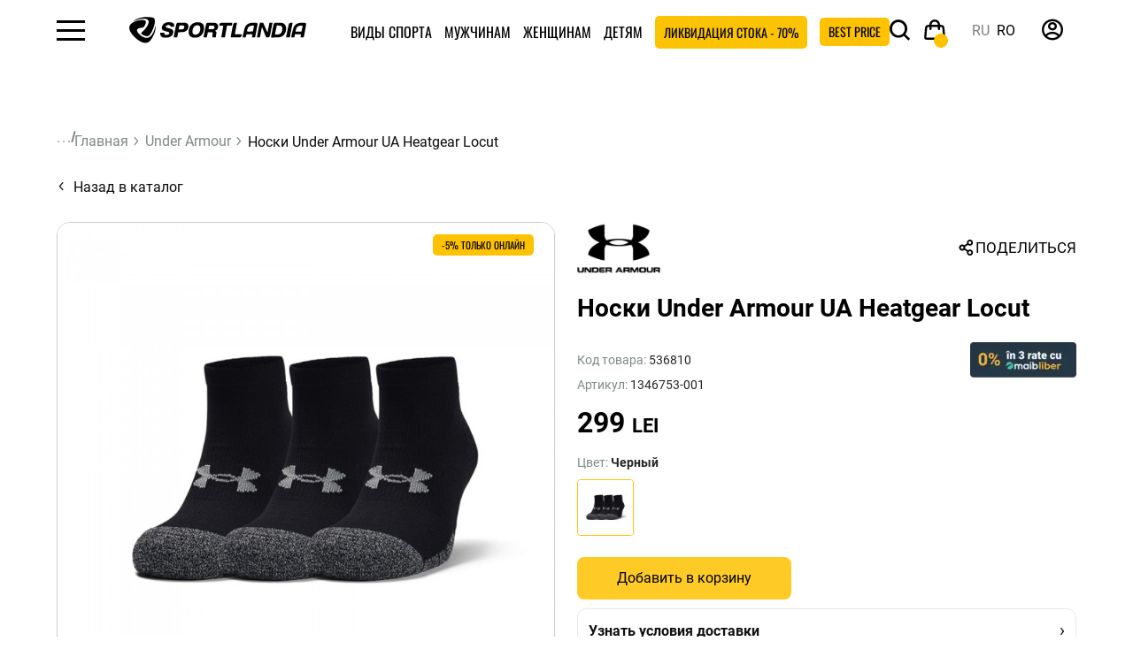

--- FILE ---
content_type: text/html; charset=utf-8
request_url: https://sportlandia.md/ru/noski-under-armour-1346753-001-1346753-001-2306
body_size: 30656
content:
<!DOCTYPE html>
<html dir="ltr" lang="ru">


<head><script>(function(w,i,g){w[g]=w[g]||[];if(typeof w[g].push=='function')w[g].push(i)})
(window,'GTM-TMT3FFZ','google_tags_first_party');</script><script>(function(w,d,s,l){w[l]=w[l]||[];(function(){w[l].push(arguments);})('set', 'developer_id.dYzg1YT', true);
		w[l].push({'gtm.start':new Date().getTime(),event:'gtm.js'});var f=d.getElementsByTagName(s)[0],
		j=d.createElement(s);j.async=true;j.src='/cbfn/';
		f.parentNode.insertBefore(j,f);
		})(window,document,'script','dataLayer');</script>
    <link rel="preconnect" href="https://www.googletagmanager.com">
    <link rel="preconnect" href="https://www.clarity.ms">
    <link rel="preload" href="/catalog/view/theme/default/assets/dist/fonts/Roboto-Bold.woff2" as="font" type="font/woff2" crossorigin>
    <link rel="preload" href="/catalog/view/theme/default/assets/dist/fonts/Roboto-Regular.woff2" as="font" type="font/woff2" crossorigin>
    <link rel="preload" href="/catalog/view/theme/default/assets/dist/fonts/Oswald-Regular.woff2" as="font" type="font/woff2" crossorigin>
    <link rel="preload" href="/catalog/view/theme/default/assets/dist/fonts/icomoon.woff2" as="font" type="font/woff2" crossorigin>

    <!-- Google Tag Manager -->
                <!-- End Google Tag Manager -->
    <!-- Google Tag Manager -->

    <script>
    function loadGTM() {
        if (window.gtmLoaded) return;
        window.gtmLoaded = true;
        (function (w, d, s, l, i) {
            w[l] = w[l] || []; w[l].push({ 'gtm.start': new Date().getTime(), event: 'gtm.js' });
            var f = d.getElementsByTagName(s)[0], j = d.createElement(s), dl = l != 'dataLayer' ? '&l=' + l : '';
            j.async = true; j.src = 'https://www.googletagmanager.com/gtm.js?id=' + i + dl;
            f.parentNode.insertBefore(j, f);
        })(window, document, 'script', 'dataLayer', 'GTM-TMT3FFZ');
    }
    <!-- Google Tag Manager -->
    // Load GTM after a 3-second delay or on first user interaction
    window.addEventListener('load', function() {
        setTimeout(loadGTM, 2000); 
    });
    window.addEventListener('scroll', loadGTM, {once: true});
    window.addEventListener('mousemove', loadGTM, {once: true});
    window.addEventListener('touchstart', loadGTM, {once: true});
</script>
    <script type="text/javascript">
    function loadClarity() {
        if (window.clarityLoaded) return;
        window.clarityLoaded = true;

        (function(c,l,a,r,i,t,y){
            c[a]=c[a]||function(){(c[a].q=c[a].q||[]).push(arguments)};
            t=l.createElement(r);t.async=1;t.src="https://www.clarity.ms/tag/"+i;
            y=l.getElementsByTagName(r)[0];y.parentNode.insertBefore(t,y);
        })(window, document, "clarity", "script", "scmvbt3lo1"); 
        // ^ Replace YOUR_PROJECT_ID with your actual Clarity ID
    }

    // Load Clarity only after the page is stable or user interacts
    window.addEventListener('load', function() {
        setTimeout(loadClarity, 2000); // 4 second delay
    });
    window.addEventListener('scroll', loadClarity, {once: true});
    window.addEventListener('mousemove', loadClarity, {once: true});
    window.addEventListener('touchstart', loadClarity, {once: true});
</script>


    <meta charset="UTF-8"/>
    <meta http-equiv="X-UA-Compatible" content="IE=edge">
    <meta name="viewport" content="width=device-width, initial-scale=1, maximum-scale=2">
    <meta content="true" name="HandheldFriendly"/>
    <meta content="width" name="MobileOptimized"/>
    <meta content="yes" name="mobile-web-app-capable"/>

    <meta http-equiv="X-UA-Compatible" content="IE=edge">
    <meta name="it-rating" content="it-rat-4cc45965d05aec758e327403c1b93530"/>
    <meta name="format-detection" content="telephone=no">
    <title>Купить Носки Under Armour UA Heatgear Locut в онлайн магазине SportLandia.md</title>

    
    <base href="https://sportlandia.md/"/>
            <meta name="description" content="Носки Under Armour UA Heatgear Locut приобрести по низкой цене в Кишиневе - Молдове в интернет магазине SportLandia ⛳ Кэшбек ⛷ Доставка ⚽ Скидки и акции ⛺ Кредит"/>
            <meta property="og:title" content="Купить Носки Under Armour UA Heatgear Locut в онлайн магазине SportLandia.md"/>
            <meta property="og:description" content="Носки Under Armour UA Heatgear Locut приобрести по низкой цене в Кишиневе - Молдове в интернет магазине SportLandia ⛳ Кэшбек ⛷ Доставка ⚽ Скидки и акции ⛺ Кредит"/>
        <meta property="og:type" content="website"/>
    <meta property="og:url" content="https://sportlandia.md/ru/noski-under-armour-1346753-001-1346753-001-2306"/>
            <meta property="og:image" content="https://sportlandia.md/image/cache/catalog/products/01/1346753-001/1-700x700.jpg"/>
        <meta property="og:site_name" content="Sportlandia"/>
    <link rel="icon" type="image/png" href="/favicon-96x96.png?v=179" sizes="96x96"/>
    <link rel="icon" type="image/svg+xml" href="/favicon.svg?v=179"/>
    <link rel="shortcut icon" href="/favicon.ico?v=179"/>
    <link rel="apple-touch-icon" sizes="180x180" href="/apple-touch-icon.png?v=179"/>
    <meta name="apple-mobile-web-app-title" content="MyWebSite"/>
    <link rel="manifest" href="/site.webmanifest"/>
    <script src="catalog/view/javascript/jquery/jquery-3.6.0.min.js" type="text/javascript"></script>
    <link rel="stylesheet" href="catalog/view/theme/default/assets/dist/css/style.min.css?v=179.3">
    
    
    

                                        <link rel="alternate" hreflang="x-default" href="https://sportlandia.md/sosete-under-armour-1346753-001-1346753-001-2306"/>
                            <link rel="alternate" hreflang="ru-MD" href="https://sportlandia.md/ru/noski-under-armour-1346753-001-1346753-001-2306"/>
                            <link rel="alternate" hreflang="ro-MD" href="https://sportlandia.md/sosete-under-armour-1346753-001-1346753-001-2306"/>
                            <link href="catalog/view/theme/default/stylesheet/wss.css?v=179.2" rel="stylesheet">
        <link rel="stylesheet" href="catalog/view/theme/default/stylesheet/style.css?v=179.2">
                <link href="https://cdn.jsdelivr.net/npm/@fancyapps/ui@6.0/dist/fancybox/fancybox.css" type="text/css" rel="stylesheet" media="screen"/>
            <link href="https://cdn.jsdelivr.net/npm/@fancyapps/ui@6.0/dist/carousel/carousel.css" type="text/css" rel="stylesheet" media="screen"/>
            <link href="https://ecom.iutecredit.md/iutepay.css?version=1.0.21_1768998900" type="text/css" rel="stylesheet" media="screen"/>
            
            <script src="https://ecom.iutecredit.md/iutepay.js?version=1.0.21_1768998900" type="text/javascript"></script>
                <script  type="application/ld+json">
            {
    "@context": "https://schema.org",
    "@type": "BreadcrumbList",
    "itemListElement": [
        {
            "@type": "ListItem",
            "position": 1,
            "item": {
                "@id": "Главная",
                "name": "https://sportlandia.md/ru"
            }
        },
        {
            "@type": "ListItem",
            "position": 2,
            "item": {
                "@id": "Under Armour",
                "name": "https://sportlandia.md/ru/brendy/under-armour"
            }
        },
        {
            "@type": "ListItem",
            "position": 3,
            "item": {
                "@id": "Носки Under Armour UA Heatgear Locut",
                "name": "https://sportlandia.md/ru/noski-under-armour-1346753-001-1346753-001-2306"
            }
        }
    ]
}
        </script>
            <script  type="application/ld+json">
            {
    "@context": "https://schema.org/",
    "@type": "Product",
    "name": "Носки Under Armour UA Heatgear Locut",
    "description": "Носки Under Armour UA Heatgear Locut приобрести по низкой цене в Кишиневе - Молдове в интернет магазине SportLandia ⛳ Кэшбек ⛷ Доставка ⚽ Скидки и акции ⛺ Кредит",
    "url": "https://sportlandia.md/ru/noski-under-armour-1346753-001-1346753-001-2306",
    "image": [
        "https://sportlandia.md/image/catalog/products/01/1346753-001/1.jpg"
    ],
    "productID": "2306",
    "brand": {
        "@type": "Brand",
        "name": "Under Armour"
    },
    "offers": {
        "@type": "Offer",
        "priceCurrency": "MDL",
        "price": 299,
        "availability": "https://schema.org/InStock",
        "itemCondition": "https://schema.org/NewCondition",
        "mpn": "1346753-001"
    }
}
        </script>
            <script >
            
                window.dataLayer = window.dataLayer || [];
                dataLayer.push({ ecommerce: null });
                
                $( document ).ready(function() {
                    var productId = '2306';
                    var ga_analytics_json = {
    "event": "view_item",
    "ecommerce": {
        "currency": "MDL",
        "items": [
            {
                "item_name": "Носки Under Armour UA Heatgear Locut",
                "item_id": "536810",
                "price": 299,
                "item_brand": "Under Armour",
                "item_colour": "Черный",
                "item_variant": "Черный",
                "discount": "",
                "item_category": "Under Armour",
                "item_category2": "Носки и гетры  ",
                "item_category3": "Носки ",
                "item_category4": "Антистресс",
                "item_category5": "Носки "
            }
        ]
    }
};
                    var savedItems = JSON.parse(localStorage.getItem('selectedItems')) || {};
                
                    if (savedItems.hasOwnProperty(productId)) {
                        var localStorageItem = savedItems[productId];
                        if (localStorageItem.item_list_id) {
                            ga_analytics_json.ecommerce.items[0].item_list_id = localStorageItem.item_list_id;
                        }
                        if (localStorageItem.item_list_name) {
                            ga_analytics_json.ecommerce.items[0].item_list_name = localStorageItem.item_list_name;
                        }
                        if (localStorageItem.index) {
                            ga_analytics_json.ecommerce.items[0].index = localStorageItem.index;
                        }
                
                        //console.log('Обновленные данные с localStorage:', ga_analytics_json);
                    }
                        dataLayer.push(ga_analytics_json);
                });
                
        </script>
            <script  type="application/ld+json">
            {
    "@context": "http://schema.org",
    "@type": "Organization",
    "url": "https://sportlandia.md/ru",
    "logo": "https://sportlandia.md/image/catalog/Logos/main_logo.svg",
    "name": "Спортивная одежда и обувь в Кишиневе -  Бельцы - Молдове ⛳ SportLandia.md",
    "contactPoint": [
        {
            "@type": "ContactPoint",
            "telephone": "(+373) 22 83 60 41",
            "contactType": "customer service"
        }
    ],
    "sameAs": [
        "https://www.facebook.com/sportlandia.md",
        "https://www.youtube.com/@sportlandiamd",
        "https://www.instagram.com/sportlandia.md/"
    ]
}
        </script>
    
        
                     <script defer src="catalog/view/javascript/common.js?v=179.4" type="text/javascript"></script>
                        <meta name="keywords" content=""/>
                        
                            <script>
                                window.dataLayer = window.dataLayer || [];
                                window.dataLayer.push({
                                    'event': 'view_item_track',
                                    'ecommerce': {
                                        'content_type': 'product',
                                        'content_ids': ['2306'],
                                        'content_name': 'Носки Under Armour UA Heatgear Locut',
                                        'content_category': 'Under Armour',
                                        'value': 299,
                                        'currency': 'MDL'
                                    }
                                });
                            </script>
                        <link href="https://sportlandia.md/ru/noski-under-armour-1346753-001-1346753-001-2306" rel="canonical"/>
            <link href="https://sportlandia.md/image/catalog/Logos/SLlogon.png" rel="icon"/>
    

    <script src="https://cdn.onesignal.com/sdks/web/v16/OneSignalSDK.page.js" defer></script>
    <script>
        window.OneSignalDeferred = window.OneSignalDeferred || [];
        OneSignalDeferred.push(async function (OneSignal) {
            await OneSignal.init({
                appId: "2dc5090f-f5ba-4e18-bb80-50d5cadd90d3",
            });
        });
    </script>
            <script type="speculationrules">{
    "prerender": [
        {
            "source": "document",
            "where": {
                "and": [
                    {
                        "href_matches": "\/*"
                    },
                    {
                        "not": {
                            "href_matches": "\/admin\/*"
                        }
                    }
                ]
            },
            "eagerness": "moderate"
        }
    ]
}</script>
    
    
</head>
<body class="product-product-2306 product-page">
<!-- Google Tag Manager (noscript) -->
<noscript>
    <iframe src="https://www.googletagmanager.com/ns.html?id=GTM-TMT3FFZ"
            height="0" width="0" style="display:none;visibility:hidden"></iframe>
</noscript>
<!-- End Google Tag Manager (noscript) -->



<header>

    <div class="header__wrapper">
        <div class="header">
            <div class="hamburger"><span class="icon-hamburger"></span></div>
            <div id="logo" class="logo">
                                                            <a href="https://sportlandia.md/ru">
                            <img src="https://sportlandia.md/image/catalog/Logos/main_logo.svg" width="190" height="28" title="Sportlandia" alt="Sportlandia"/>
                        </a>
                                                </div>
            
    <ul class="menu_top">

                                    <li class="catalog catalog-180"><a
                            href="https://sportlandia.md/ru/vidy-sporta">Виды спорта</a>
                                            <div class="catalog_menu">
                            <div class="close-catalog" style="">
                                <span>
                                    <i class="icon-close"></i>
                                </span>
                            </div>
                                                            <div class="wrap catalog_menu_new item_top_menu">
                                                                                                                
                                        <div class="item">
                                            <div class="thumb bg_g7 thumb_border_20">
                                                <a href="https://sportlandia.md/ru/vidy-sporta/futbol">
                                                    <img src="https://sportlandia.md/image/cache/webp/catalog/!category2025/Frame%201-160x160.webp" loading="lazy"
                                                         title="Футбол | Sportlandia" alt="Футбол">
                                                </a>
                                            </div>
                                            <div class="catalog_name">
                                                <a href="https://sportlandia.md/ru/vidy-sporta/futbol">Футбол</a>
                                            </div>
                                        </div>
                                                                                                                    
                                        <div class="item">
                                            <div class="thumb bg_g8 thumb_border_20">
                                                <a href="https://sportlandia.md/ru/vidy-sporta/tennis">
                                                    <img src="https://sportlandia.md/image/cache/webp/catalog/!category2025/Frame%202-160x160.webp" loading="lazy"
                                                         title="Теннис и бадминтон | Sportlandia" alt="Теннис и бадминтон">
                                                </a>
                                            </div>
                                            <div class="catalog_name">
                                                <a href="https://sportlandia.md/ru/vidy-sporta/tennis">Теннис и бадминтон</a>
                                            </div>
                                        </div>
                                                                                                                    
                                        <div class="item">
                                            <div class="thumb bg_g9 thumb_border_20">
                                                <a href="https://sportlandia.md/ru/vidy-sporta/trenazhery-i-fitnes">
                                                    <img src="https://sportlandia.md/image/cache/webp/catalog/shops_photo/fitness%20girl%20320x320-160x160.webp" loading="lazy"
                                                         title="Тренажеры и фитнес | Sportlandia" alt="Тренажеры и фитнес">
                                                </a>
                                            </div>
                                            <div class="catalog_name">
                                                <a href="https://sportlandia.md/ru/vidy-sporta/trenazhery-i-fitnes">Тренажеры и фитнес</a>
                                            </div>
                                        </div>
                                                                                                                    
                                        <div class="item">
                                            <div class="thumb bg_g10 thumb_border_20">
                                                <a href="https://sportlandia.md/ru/vidy-sporta/turizm">
                                                    <img src="https://sportlandia.md/image/cache/webp/catalog/!category2025/Frame%203-160x160.webp" loading="lazy"
                                                         title="Туризм | Sportlandia" alt="Туризм">
                                                </a>
                                            </div>
                                            <div class="catalog_name">
                                                <a href="https://sportlandia.md/ru/vidy-sporta/turizm">Туризм</a>
                                            </div>
                                        </div>
                                                                                                                                                                                                        
                                        <div class="item">
                                            <div class="thumb bg_g12 thumb_border_20">
                                                <a href="https://sportlandia.md/ru/vidy-sporta/edinoborstva">
                                                    <img src="https://sportlandia.md/image/cache/webp/catalog/спорт/sportlandiaединоборство-копия-160x160.webp" loading="lazy"
                                                         title="Единоборства | Sportlandia" alt="Единоборства">
                                                </a>
                                            </div>
                                            <div class="catalog_name">
                                                <a href="https://sportlandia.md/ru/vidy-sporta/edinoborstva">Единоборства</a>
                                            </div>
                                        </div>
                                                                                                                    
                                        <div class="item">
                                            <div class="thumb bg_g13 thumb_border_20">
                                                <a href="https://sportlandia.md/ru/vidy-sporta/zimnii-sport">
                                                    <img src="https://sportlandia.md/image/cache/webp/catalog/%20категорий/ski/756x968-160x160.webp" loading="lazy"
                                                         title="Зимний спорт | Sportlandia" alt="Зимний спорт">
                                                </a>
                                            </div>
                                            <div class="catalog_name">
                                                <a href="https://sportlandia.md/ru/vidy-sporta/zimnii-sport">Зимний спорт</a>
                                            </div>
                                        </div>
                                                                                                                    
                                        <div class="item">
                                            <div class="thumb bg_g11 thumb_border_20">
                                                <a href="https://sportlandia.md/ru/vidy-sporta/basketbol-306">
                                                    <img src="https://sportlandia.md/image/cache/webp/catalog/!category2025/Frame%206-160x160.webp" loading="lazy"
                                                         title="Баскетбол | Sportlandia" alt="Баскетбол">
                                                </a>
                                            </div>
                                            <div class="catalog_name">
                                                <a href="https://sportlandia.md/ru/vidy-sporta/basketbol-306">Баскетбол</a>
                                            </div>
                                        </div>
                                                                                                                                                                                                        
                                        <div class="item">
                                            <div class="thumb bg_g7 thumb_border_20">
                                                <a href="https://sportlandia.md/ru/vidy-sporta/bassejn">
                                                    <img src="https://sportlandia.md/image/cache/webp/catalog/спорт/sportlandiaТематика_-бассейн-копия-160x160.webp" loading="lazy"
                                                         title="Бассейн и пляж | Sportlandia" alt="Бассейн и пляж">
                                                </a>
                                            </div>
                                            <div class="catalog_name">
                                                <a href="https://sportlandia.md/ru/vidy-sporta/bassejn">Бассейн и пляж</a>
                                            </div>
                                        </div>
                                                                                                                    
                                        <div class="item">
                                            <div class="thumb bg_g8 thumb_border_20">
                                                <a href="https://sportlandia.md/ru/vidy-sporta/beg-i-hodba">
                                                    <img src="https://sportlandia.md/image/cache/webp/catalog/!category2025/Frame%205-160x160.webp" loading="lazy"
                                                         title="Бег и ходьба | Sportlandia" alt="Бег и ходьба">
                                                </a>
                                            </div>
                                            <div class="catalog_name">
                                                <a href="https://sportlandia.md/ru/vidy-sporta/beg-i-hodba">Бег и ходьба</a>
                                            </div>
                                        </div>
                                                                                                                    
                                        <div class="item">
                                            <div class="thumb bg_g9 thumb_border_20">
                                                <a href="https://sportlandia.md/ru/vidy-sporta/boks-320">
                                                    <img src="https://sportlandia.md/image/cache/webp/catalog/shops_photo/бокс_756х968-160x160.webp" loading="lazy"
                                                         title="Бокс | Sportlandia" alt="Бокс">
                                                </a>
                                            </div>
                                            <div class="catalog_name">
                                                <a href="https://sportlandia.md/ru/vidy-sporta/boks-320">Бокс</a>
                                            </div>
                                        </div>
                                                                                                                    
                                        <div class="item">
                                            <div class="thumb bg_g10 thumb_border_20">
                                                <a href="https://sportlandia.md/ru/vidy-sporta/velosport">
                                                    <img src="https://sportlandia.md/image/cache/webp/catalog/!category2025/Frame%207-160x160.webp" loading="lazy"
                                                         title="Велоспорт | Sportlandia" alt="Велоспорт">
                                                </a>
                                            </div>
                                            <div class="catalog_name">
                                                <a href="https://sportlandia.md/ru/vidy-sporta/velosport">Велоспорт</a>
                                            </div>
                                        </div>
                                                                                                                                                                                                        
                                        <div class="item">
                                            <div class="thumb bg_g12 thumb_border_20">
                                                <a href="https://sportlandia.md/ru/vidy-sporta/volejbol-316">
                                                    <img src="https://sportlandia.md/image/cache/webp/catalog/!category2025/Frame%2010-160x160.webp" loading="lazy"
                                                         title="Волейбол | Sportlandia" alt="Волейбол">
                                                </a>
                                            </div>
                                            <div class="catalog_name">
                                                <a href="https://sportlandia.md/ru/vidy-sporta/volejbol-316">Волейбол</a>
                                            </div>
                                        </div>
                                                                                                                    
                                        <div class="item">
                                            <div class="thumb bg_g13 thumb_border_20">
                                                <a href="https://sportlandia.md/ru/vidy-sporta/komandnye-vidy-sporta">
                                                    <img src="https://sportlandia.md/image/cache/webp/catalog/%20категорий/336-160x160.webp" loading="lazy"
                                                         title="Командные виды спорта | Sportlandia" alt="Командные виды спорта">
                                                </a>
                                            </div>
                                            <div class="catalog_name">
                                                <a href="https://sportlandia.md/ru/vidy-sporta/komandnye-vidy-sporta">Командные виды спорта</a>
                                            </div>
                                        </div>
                                                                                                                    
                                        <div class="item">
                                            <div class="thumb bg_g11 thumb_border_20">
                                                <a href="https://sportlandia.md/ru/vidy-sporta/nastolnye-igry">
                                                    <img src="https://sportlandia.md/image/cache/webp/catalog/%20категорий/pngegg%20(1)-160x160.webp" loading="lazy"
                                                         title="Настольные игры | Sportlandia" alt="Настольные игры">
                                                </a>
                                            </div>
                                            <div class="catalog_name">
                                                <a href="https://sportlandia.md/ru/vidy-sporta/nastolnye-igry">Настольные игры</a>
                                            </div>
                                        </div>
                                                                                                                                                                                                        
                                        <div class="item">
                                            <div class="thumb bg_g7 thumb_border_20">
                                                <a href="https://sportlandia.md/ru/vidy-sporta/roliki">
                                                    <img src="https://sportlandia.md/image/cache/webp/catalog/!category2025/Frame%208-160x160.webp" loading="lazy"
                                                         title="Ролики | Sportlandia" alt="Ролики">
                                                </a>
                                            </div>
                                            <div class="catalog_name">
                                                <a href="https://sportlandia.md/ru/vidy-sporta/roliki">Ролики</a>
                                            </div>
                                        </div>
                                                                                                                    
                                        <div class="item">
                                            <div class="thumb bg_g8 thumb_border_20">
                                                <a href="https://sportlandia.md/ru/vidy-sporta/samokaty">
                                                    <img src="https://sportlandia.md/image/cache/webp/catalog/!category2025/Frame%204-160x160.webp" loading="lazy"
                                                         title="Самокаты | Sportlandia" alt="Самокаты">
                                                </a>
                                            </div>
                                            <div class="catalog_name">
                                                <a href="https://sportlandia.md/ru/vidy-sporta/samokaty">Самокаты</a>
                                            </div>
                                        </div>
                                                                                                                    
                                        <div class="item">
                                            <div class="thumb bg_g9 thumb_border_20">
                                                <a href="https://sportlandia.md/ru/vidy-sporta/skejtbording">
                                                    <img src="https://sportlandia.md/image/cache/webp/catalog/!category2025/Frame%209-160x160.webp" loading="lazy"
                                                         title="Скейтбординг | Sportlandia" alt="Скейтбординг">
                                                </a>
                                            </div>
                                            <div class="catalog_name">
                                                <a href="https://sportlandia.md/ru/vidy-sporta/skejtbording">Скейтбординг</a>
                                            </div>
                                        </div>
                                                                                                                    
                                        <div class="item">
                                            <div class="thumb bg_g10 thumb_border_20">
                                                <a href="https://sportlandia.md/ru/vidy-sporta/nutritie-sportiva">
                                                    <img src="https://sportlandia.md/image/cache/webp/catalog/иконки%20png/gold_standard_100_they_ON-160x160.webp" loading="lazy"
                                                         title="Спортивное питание | Sportlandia" alt="Спортивное питание">
                                                </a>
                                            </div>
                                            <div class="catalog_name">
                                                <a href="https://sportlandia.md/ru/vidy-sporta/nutritie-sportiva">Спортивное питание</a>
                                            </div>
                                        </div>
                                                                                                                                                                                                        
                                        <div class="item">
                                            <div class="thumb bg_g12 thumb_border_20">
                                                <a href="https://sportlandia.md/ru/vidy-sporta/padel-357">
                                                    <img src="https://sportlandia.md/image/cache/webp/catalog/!category2025/320х320_Padl-160x160.webp" loading="lazy"
                                                         title="Падел | Sportlandia" alt="Падел">
                                                </a>
                                            </div>
                                            <div class="catalog_name">
                                                <a href="https://sportlandia.md/ru/vidy-sporta/padel-357">Падел</a>
                                            </div>
                                        </div>
                                                                                                                    
                                        <div class="item">
                                            <div class="thumb bg_g13 thumb_border_20">
                                                <a href="https://sportlandia.md/ru/vidy-sporta/aktivnyj-otdyh">
                                                    <img src="https://sportlandia.md/image/cache/webp/catalog/!category2025/320х320_активный%20отдых-160x160.webp" loading="lazy"
                                                         title="Активный отдых | Sportlandia" alt="Активный отдых">
                                                </a>
                                            </div>
                                            <div class="catalog_name">
                                                <a href="https://sportlandia.md/ru/vidy-sporta/aktivnyj-otdyh">Активный отдых</a>
                                            </div>
                                        </div>
                                                                                                            </div>
                                                    </div>
                                    </li>

                                                <li class="catalog catalog-1"><a
                            href="https://sportlandia.md/ru/muzhchinam">Мужчинам</a>
                                            <div class="catalog_menu">
                            <div class="close-catalog" style="">
                                <span>
                                    <i class="icon-close"></i>
                                </span>
                            </div>
                                                            <ul class="wrap">
                                                                            <ul>
                                                                                            <li>
                                                    <a class="title" href="https://sportlandia.md/ru/muzhchinam/muzhskaya-obuv">
                                                        Мужская обувь
                                                    </a>
                                                </li>
                                                                                                                                                            <li><a href="https://sportlandia.md/ru/muzhchinam/muzhskaya-obuv/vsya-muzhskaya-obuv">Вся мужская обувь </a></li>
                                                                                                                                                                                                                <li><a href="https://sportlandia.md/ru/muzhchinam/muzhskaya-obuv/muzhskie-krossovki">Кроссовки </a></li>
                                                                                                                                                                                                                <li><a href="https://sportlandia.md/ru/muzhchinam/muzhskaya-obuv/muzhskie-botinki">Ботинки  </a></li>
                                                                                                                                                                                                                <li><a href="https://sportlandia.md/ru/muzhchinam/muzhskaya-obuv/muzhskie-butsy">Бутсы  </a></li>
                                                                                                                                                                                                                <li><a href="https://sportlandia.md/ru/muzhchinam/muzhskaya-obuv/muzhskie-bokserki">Боксерки </a></li>
                                                                                                                                                                                                                <li><a href="https://sportlandia.md/ru/muzhchinam/muzhskaya-obuv/muzhskaya-veloobuv">Велообувь </a></li>
                                                                                                                                                                                                                <li><a href="https://sportlandia.md/ru/muzhchinam/muzhskaya-obuv/muzhskie-bortsovki">Борцовки </a></li>
                                                                                                                                                                                                                <li><a href="https://sportlandia.md/ru/muzhchinam/muzhskaya-obuv/muzhskie-shlyopantsy">Шлёпанцы </a></li>
                                                                                                                                                                                                                <li><a href="https://sportlandia.md/ru/muzhchinam/muzhskaya-obuv/aquashoes-dlya-muzhchin">Аквашуз</a></li>
                                                                                                                                                                                                                <li><a href="https://sportlandia.md/ru/muzhchinam/muzhskaya-obuv/muzhskie-sandali">Сандалии  </a></li>
                                                                                                                                                                                        </ul>
                                                                            <ul>
                                                                                            <li>
                                                    <a class="title" href="https://sportlandia.md/ru/muzhchinam/muzhskaya-odezhda">
                                                        Мужская одежда
                                                    </a>
                                                </li>
                                                                                                                                                            <li><a href="https://sportlandia.md/ru/muzhchinam/muzhskaya-odezhda/vsya-muzhskaya-odezhda">Вся мужская одежда</a></li>
                                                                                                                                                                                                                <li><a href="https://sportlandia.md/ru/muzhchinam/muzhskaya-odezhda/muzhskie-kurtki">Куртки  </a></li>
                                                                                                                                                                                                                <li><a href="https://sportlandia.md/ru/muzhchinam/muzhskaya-odezhda/muzhskie-tolstovki-i-hudi">Толстовки и худи </a></li>
                                                                                                                                                                                                                <li><a href="https://sportlandia.md/ru/muzhchinam/muzhskaya-odezhda/muzhskie-zhilety">Жилеты  </a></li>
                                                                                                                                                                                                                <li><a href="https://sportlandia.md/ru/muzhchinam/muzhskaya-odezhda/kostyumy-dlya-muzhchin-218">Костюмы </a></li>
                                                                                                                                                                                                                <li><a href="https://sportlandia.md/ru/muzhchinam/muzhskaya-odezhda/muzhskie-bryuki">Брюки </a></li>
                                                                                                                                                                                                                <li><a href="https://sportlandia.md/ru/muzhchinam/muzhskaya-odezhda/muzhskie-tajtsy">Тайтсы </a></li>
                                                                                                                                                                                                                <li><a href="https://sportlandia.md/ru/muzhchinam/muzhskaya-odezhda/muzhskie-futbolki">Футболки </a></li>
                                                                                                                                                                                                                <li><a href="https://sportlandia.md/ru/muzhchinam/muzhskaya-odezhda/muzhskie-majki">Майки</a></li>
                                                                                                                                                                                                                <li><a href="https://sportlandia.md/ru/muzhchinam/muzhskaya-odezhda/muzhskie-rubashki">Рубашки  </a></li>
                                                                                                                                                                                                                <li><a href="https://sportlandia.md/ru/muzhchinam/muzhskaya-odezhda/muzhskie-shorty">Шорты  </a></li>
                                                                                                                                                                                                                <li><a href="https://sportlandia.md/ru/muzhchinam/muzhskaya-odezhda/muzhskie-dozhdeviki">Дождевики  </a></li>
                                                                                                                                                                                                                <li><a href="https://sportlandia.md/ru/muzhchinam/muzhskaya-odezhda/muzhskie-futbolki-polo">Поло </a></li>
                                                                                                                                                                                                                <li><a href="https://sportlandia.md/ru/muzhchinam/muzhskaya-odezhda/belyo-dlya-muzhchin">Бельё</a></li>
                                                                                                                                                                                                                <li><a href="https://sportlandia.md/ru/muzhchinam/muzhskaya-odezhda/muzhskie-golovnye-ubory">Головные уборы  </a></li>
                                                                                                                                                                                                                <li><a href="https://sportlandia.md/ru/muzhchinam/muzhskaya-odezhda/vetrovki-muzhskie">Ветровки</a></li>
                                                                                                                                                                                        </ul>
                                                                            <ul>
                                                                                            <li>
                                                    <a class="title" href="https://sportlandia.md/ru/muzhchinam/muzhskoe-belyo">
                                                        Мужское бельё
                                                    </a>
                                                </li>
                                                                                                                                                            <li><a href="https://sportlandia.md/ru/muzhchinam/muzhskoe-belyo/muzhskoe-termo-belyo">Термобельё</a></li>
                                                                                                                                                                                                                <li><a href="https://sportlandia.md/ru/muzhchinam/muzhskoe-belyo/muzhskoe-nizhnee-belyo">Нижнее бельё</a></li>
                                                                                                                                                                                                                <li><a href="https://sportlandia.md/ru/muzhchinam/muzhskoe-belyo/noski-dlya-muzhchin">Носки </a></li>
                                                                                                                                                                                                                <li><a href="https://sportlandia.md/ru/muzhchinam/muzhskoe-belyo/plavki-dlya-muzhchin">Плавки и плавательные шорты </a></li>
                                                                                                                                                                                        </ul>
                                                                            <ul>
                                                                                            <li>
                                                    <a class="title" href="https://sportlandia.md/ru/muzhchinam/muzhskie-aksessuary">
                                                        Мужские аксессуары 
                                                    </a>
                                                </li>
                                                                                                                                                            <li><a href="https://sportlandia.md/ru/muzhchinam/muzhskie-aksessuary/muzhskie-perchatki-i-varezhki">Перчатки и варежки </a></li>
                                                                                                                                                                                                                <li><a href="https://sportlandia.md/ru/muzhchinam/muzhskie-aksessuary/muzhskie-sharfy">Шарфы </a></li>
                                                                                                                                                                                                                <li><a href="https://sportlandia.md/ru/muzhchinam/muzhskie-aksessuary/muzhskie-termosy">Термосы </a></li>
                                                                                                                                                                                                                <li><a href="https://sportlandia.md/ru/muzhchinam/muzhskie-aksessuary/muzhskie-ryukzaki-i-sumki">Рюкзаки и сумки</a></li>
                                                                                                                                                                                                                <li><a href="https://sportlandia.md/ru/muzhchinam/muzhskie-aksessuary/muzhskie-fitnes-aksessuary">Фитнес аксессуары </a></li>
                                                                                                                                                                                                                <li><a href="https://sportlandia.md/ru/muzhchinam/muzhskie-aksessuary/muzhskie-napulsniki">Напульсники</a></li>
                                                                                                                                                                                                                <li><a href="https://sportlandia.md/ru/muzhchinam/muzhskie-aksessuary/muzhskie-solntsezaschitnye-ochki">Солнцезащитные очки</a></li>
                                                                                                                                                                                                                <li><a href="https://sportlandia.md/ru/muzhchinam/muzhskie-aksessuary/muzhskie-remni">Ремни </a></li>
                                                                                                                                                                                                                <li><a href="https://sportlandia.md/ru/muzhchinam/muzhskie-aksessuary/muzhskie-aksessuary-dlya-obuvi">Аксессуары для обуви</a></li>
                                                                                                                                                                                                                <li><a href="https://sportlandia.md/ru/muzhchinam/muzhskie-aksessuary/muzhskie-gejtory">Гейторы</a></li>
                                                                                                                                                                                        </ul>
                                                                    </ul>
                                                    </div>
                                    </li>

                                                <li class="catalog catalog-51"><a
                            href="https://sportlandia.md/ru/zhenschinam">Женщинам</a>
                                            <div class="catalog_menu">
                            <div class="close-catalog" style="">
                                <span>
                                    <i class="icon-close"></i>
                                </span>
                            </div>
                                                            <ul class="wrap">
                                                                            <ul>
                                                                                            <li>
                                                    <a class="title" href="https://sportlandia.md/ru/zhenschinam/zhenskaya-obuv">
                                                        Женская обувь
                                                    </a>
                                                </li>
                                                                                                                                                            <li><a href="https://sportlandia.md/ru/zhenschinam/zhenskaya-obuv/vsya-zhenskaya-obuv">Вся женская обувь</a></li>
                                                                                                                                                                                                                <li><a href="https://sportlandia.md/ru/zhenschinam/zhenskaya-obuv/zhenskie-krossovki">Кроссовки </a></li>
                                                                                                                                                                                                                <li><a href="https://sportlandia.md/ru/zhenschinam/zhenskaya-obuv/zhenskie-botinki">Ботинки </a></li>
                                                                                                                                                                                                                <li><a href="https://sportlandia.md/ru/zhenschinam/zhenskaya-obuv/zhenskie-baletki">Балетки  </a></li>
                                                                                                                                                                                                                <li><a href="https://sportlandia.md/ru/zhenschinam/zhenskaya-obuv/zhenskie-aquashoes">Аквашуз </a></li>
                                                                                                                                                                                                                <li><a href="https://sportlandia.md/ru/zhenschinam/zhenskaya-obuv/shlyopancy">Шлёпанцы </a></li>
                                                                                                                                                                                                                <li><a href="https://sportlandia.md/ru/zhenschinam/zhenskaya-obuv/zhenskie-sandalii">Сандалии  </a></li>
                                                                                                                                                                                        </ul>
                                                                            <ul>
                                                                                            <li>
                                                    <a class="title" href="https://sportlandia.md/ru/zhenschinam/zhenskaya-odezhda">
                                                        Женская одежда
                                                    </a>
                                                </li>
                                                                                                                                                            <li><a href="https://sportlandia.md/ru/zhenschinam/zhenskaya-odezhda/vsya-zhenskaya-odezhda">Вся женская одежда </a></li>
                                                                                                                                                                                                                <li><a href="https://sportlandia.md/ru/zhenschinam/zhenskaya-odezhda/zhenskie-kurtki">Куртки  </a></li>
                                                                                                                                                                                                                <li><a href="https://sportlandia.md/ru/zhenschinam/zhenskaya-odezhda/vetrovki-zhenskie">Ветровки</a></li>
                                                                                                                                                                                                                <li><a href="https://sportlandia.md/ru/zhenschinam/zhenskaya-odezhda/zhenskie-tolstovki-i-hudi">Толстовки и худи </a></li>
                                                                                                                                                                                                                <li><a href="https://sportlandia.md/ru/zhenschinam/zhenskaya-odezhda/zhenskie-zhilety">Жилеты  </a></li>
                                                                                                                                                                                                                <li><a href="https://sportlandia.md/ru/zhenschinam/zhenskaya-odezhda/termobelyo-dlya-zhenschin">Термобельё </a></li>
                                                                                                                                                                                                                <li><a href="https://sportlandia.md/ru/zhenschinam/zhenskaya-odezhda/zhenskie-sportivnye-kostyumy">Спортивные костюмы  </a></li>
                                                                                                                                                                                                                <li><a href="https://sportlandia.md/ru/zhenschinam/zhenskaya-odezhda/zhenskie-bryuki">Брюки</a></li>
                                                                                                                                                                                                                <li><a href="https://sportlandia.md/ru/zhenschinam/zhenskaya-odezhda/zhenskie-leginsy">Легинсы </a></li>
                                                                                                                                                                                                                <li><a href="https://sportlandia.md/ru/zhenschinam/zhenskaya-odezhda/zhenskie-rubashki">Рубашки  </a></li>
                                                                                                                                                                                                                <li><a href="https://sportlandia.md/ru/zhenschinam/zhenskaya-odezhda/belyo-dlya-zhenschin">Бельё </a></li>
                                                                                                                                                                                                                <li><a href="https://sportlandia.md/ru/zhenschinam/zhenskaya-odezhda/zhenskie-futbolki">Футболки </a></li>
                                                                                                                                                                                                                <li><a href="https://sportlandia.md/ru/zhenschinam/zhenskaya-odezhda/zhenskie-majki">Майки  </a></li>
                                                                                                                                                                                                                <li><a href="https://sportlandia.md/ru/zhenschinam/zhenskaya-odezhda/sportivnye-topy-dlya-zhenschin">Спортивные топы </a></li>
                                                                                                                                                                                                                <li><a href="https://sportlandia.md/ru/zhenschinam/zhenskaya-odezhda/zhenskie-platya">Платья  </a></li>
                                                                                                                                                                                                                <li><a href="https://sportlandia.md/ru/zhenschinam/zhenskaya-odezhda/zhenskie-yubki">Юбки </a></li>
                                                                                                                                                                                                                <li><a href="https://sportlandia.md/ru/zhenschinam/zhenskaya-odezhda/zhenskie-shorty">Шорты  </a></li>
                                                                                                                                                                                                                <li><a href="https://sportlandia.md/ru/zhenschinam/zhenskaya-odezhda/zhenskij-kupalnyj-kostyum">Купальные костюмы  </a></li>
                                                                                                                                                                                        </ul>
                                                                            <ul>
                                                                                            <li>
                                                    <a class="title" href="https://sportlandia.md/ru/zhenschinam/zhenskoe-belyo">
                                                        Женское бельё
                                                    </a>
                                                </li>
                                                                                                                                                            <li><a href="https://sportlandia.md/ru/zhenschinam/zhenskoe-belyo/zhenskoe-termobelyo">Термобельё  </a></li>
                                                                                                                                                                                                                <li><a href="https://sportlandia.md/ru/zhenschinam/zhenskoe-belyo/zhenskoe-nizhnee-belyo">Нижнее бельё  </a></li>
                                                                                                                                                                                                                <li><a href="https://sportlandia.md/ru/zhenschinam/zhenskoe-belyo/zhenskie-noski">Носки </a></li>
                                                                                                                                                                                                                <li><a href="https://sportlandia.md/ru/zhenschinam/zhenskoe-belyo/zhenskie-sportivnye-topy">Спортивные топы </a></li>
                                                                                                                                                                                                                <li><a href="https://sportlandia.md/ru/zhenschinam/zhenskoe-belyo/zhenskie-kupalnye-kostyumy">Купальные костюмы </a></li>
                                                                                                                                                                                        </ul>
                                                                            <ul>
                                                                                            <li>
                                                    <a class="title" href="https://sportlandia.md/ru/zhenschinam/zhenskie-aksessuary">
                                                        Аксессуары для женщин
                                                    </a>
                                                </li>
                                                                                                                                                            <li><a href="https://sportlandia.md/ru/zhenschinam/zhenskie-aksessuary/zhenskie-perchatki-i-varezhki">Перчатки и варежки</a></li>
                                                                                                                                                                                                                <li><a href="https://sportlandia.md/ru/zhenschinam/zhenskie-aksessuary/zhenskie-sharfy">Шарфы</a></li>
                                                                                                                                                                                                                <li><a href="https://sportlandia.md/ru/zhenschinam/zhenskie-aksessuary/zhenskie-golovnye-ubory">Головные уборы</a></li>
                                                                                                                                                                                                                <li><a href="https://sportlandia.md/ru/zhenschinam/zhenskie-aksessuary/zhenskie-ryukzaki-i-sumki">Рюкзаки и сумки</a></li>
                                                                                                                                                                                                                <li><a href="https://sportlandia.md/ru/zhenschinam/zhenskie-aksessuary/zhenskie-fitnes-aksessuary">Фитнес аксессуары  </a></li>
                                                                                                                                                                                                                <li><a href="https://sportlandia.md/ru/zhenschinam/zhenskie-aksessuary/zhenskie-napulsniki">Напульсники </a></li>
                                                                                                                                                                                                                <li><a href="https://sportlandia.md/ru/zhenschinam/zhenskie-aksessuary/zhenskie-solntsezaschitnye-ochki">Солнцезащитные очки</a></li>
                                                                                                                                                                                                                <li><a href="https://sportlandia.md/ru/zhenschinam/zhenskie-aksessuary/belyo-zhenskoe">Бельё</a></li>
                                                                                                                                                                                                                <li><a href="https://sportlandia.md/ru/zhenschinam/zhenskie-aksessuary/zhenskie-remni">Ремни</a></li>
                                                                                                                                                                                                                <li><a href="https://sportlandia.md/ru/zhenschinam/zhenskie-aksessuary/zhenskie-aksessuary-dlya-obuvi">Аксессуары для обуви</a></li>
                                                                                                                                                                                                                <li><a href="https://sportlandia.md/ru/zhenschinam/zhenskie-aksessuary/zhenskie-gejtory">Гейторы </a></li>
                                                                                                                                                                                        </ul>
                                                                    </ul>
                                                    </div>
                                    </li>

                                                <li class="catalog catalog-98"><a
                            href="https://sportlandia.md/ru/detyam">Детям</a>
                                            <div class="catalog_menu">
                            <div class="close-catalog" style="">
                                <span>
                                    <i class="icon-close"></i>
                                </span>
                            </div>
                                                            <ul class="wrap">
                                                                            <ul>
                                                                                            <li>
                                                    <a class="title" href="https://sportlandia.md/ru/detyam/obuv-dlya-malchikov">
                                                        Обувь для мальчиков
                                                    </a>
                                                </li>
                                                                                                                                                            <li><a href="https://sportlandia.md/ru/detyam/obuv-dlya-malchikov/vsya-obuv-dlya-malchikov">Вся обувь для мальчиков</a></li>
                                                                                                                                                                                                                <li><a href="https://sportlandia.md/ru/detyam/obuv-dlya-malchikov/krossovki-dlya-malchikov">Кроссовки </a></li>
                                                                                                                                                                                                                <li><a href="https://sportlandia.md/ru/detyam/obuv-dlya-malchikov/botinki-dlya-malchikov">Ботинки </a></li>
                                                                                                                                                                                                                <li><a href="https://sportlandia.md/ru/detyam/obuv-dlya-malchikov/butsy-dlya-malchikov">Бутсы</a></li>
                                                                                                                                                                                                                <li><a href="https://sportlandia.md/ru/detyam/obuv-dlya-malchikov/cheshki-dlya-malchikov">Чешки</a></li>
                                                                                                                                                                                                                <li><a href="https://sportlandia.md/ru/detyam/obuv-dlya-malchikov/sandalii-dlya-malchikov">Сандалии </a></li>
                                                                                                                                                                                                                <li><a href="https://sportlandia.md/ru/detyam/obuv-dlya-malchikov/shlyopantsy-dlya-malchikov">Шлёпанцы </a></li>
                                                                                                                                                                                        </ul>
                                                                            <ul>
                                                                                            <li>
                                                    <a class="title" href="https://sportlandia.md/ru/detyam/obuv-dlya-devochek">
                                                        Обувь для девочек
                                                    </a>
                                                </li>
                                                                                                                                                            <li><a href="https://sportlandia.md/ru/detyam/obuv-dlya-devochek/krossovki-dlya-devochek">Кроссовки</a></li>
                                                                                                                                                                                                                <li><a href="https://sportlandia.md/ru/detyam/obuv-dlya-devochek/botinki-dlya-devochek">Ботинки </a></li>
                                                                                                                                                                                                                <li><a href="https://sportlandia.md/ru/detyam/obuv-dlya-devochek/cheshki-dlya-devochek">Чешки </a></li>
                                                                                                                                                                                                                <li><a href="https://sportlandia.md/ru/detyam/obuv-dlya-devochek/sandalii-dlya-devochek">Сандалии </a></li>
                                                                                                                                                                                                                <li><a href="https://sportlandia.md/ru/detyam/obuv-dlya-devochek/shlyopantsy-dlya-devochek">Шлёпанцы</a></li>
                                                                                                                                                                                        </ul>
                                                                            <ul>
                                                                                            <li>
                                                    <a class="title" href="https://sportlandia.md/ru/detyam/odezhda-dlya-malchikov">
                                                        Одежда для мальчиков
                                                    </a>
                                                </li>
                                                                                                                                                            <li><a href="https://sportlandia.md/ru/detyam/odezhda-dlya-malchikov/vsya-odezhda-dlya-malchikov">Вся одежда для мальчиков</a></li>
                                                                                                                                                                                                                <li><a href="https://sportlandia.md/ru/detyam/odezhda-dlya-malchikov/kurtki-dlya-malchikov">Куртки </a></li>
                                                                                                                                                                                                                <li><a href="https://sportlandia.md/ru/detyam/odezhda-dlya-malchikov/tolstovki-i-hudi-dlya-malchikov">Толстовки </a></li>
                                                                                                                                                                                                                <li><a href="https://sportlandia.md/ru/detyam/odezhda-dlya-malchikov/zhilety-dlya-malchikov">Жилеты </a></li>
                                                                                                                                                                                                                <li><a href="https://sportlandia.md/ru/detyam/odezhda-dlya-malchikov/termobelyo-dlya-malchikov">Термобельё </a></li>
                                                                                                                                                                                                                <li><a href="https://sportlandia.md/ru/detyam/odezhda-dlya-malchikov/golovnye-ubory-dlya-malchikov">Головные уборы </a></li>
                                                                                                                                                                                                                <li><a href="https://sportlandia.md/ru/detyam/odezhda-dlya-malchikov/kostyumy-dlya-malchikov">Костюмы</a></li>
                                                                                                                                                                                                                <li><a href="https://sportlandia.md/ru/detyam/odezhda-dlya-malchikov/bryuki-dlya-malchikov">Брюки </a></li>
                                                                                                                                                                                                                <li><a href="https://sportlandia.md/ru/detyam/odezhda-dlya-malchikov/futbolki-i-majki-dlya-malchikov">Футболки и майки </a></li>
                                                                                                                                                                                                                <li><a href="https://sportlandia.md/ru/detyam/odezhda-dlya-malchikov/polo-dlya-malchikov">Поло </a></li>
                                                                                                                                                                                                                <li><a href="https://sportlandia.md/ru/detyam/odezhda-dlya-malchikov/shorty-dlya-malchikov">Шорты </a></li>
                                                                                                                                                                                                                <li><a href="https://sportlandia.md/ru/detyam/odezhda-dlya-malchikov/plavki-i-shorty-plavatelnye-dlya-malchikov">Плавки </a></li>
                                                                                                                                                                                        </ul>
                                                                            <ul>
                                                                                            <li>
                                                    <a class="title" href="https://sportlandia.md/ru/detyam/odezhda-dlya-devochek">
                                                        Одежда для девочек
                                                    </a>
                                                </li>
                                                                                                                                                            <li><a href="https://sportlandia.md/ru/detyam/odezhda-dlya-devochek/vsya-odezhda-dlya-devochek">Вся одежда для девочек</a></li>
                                                                                                                                                                                                                <li><a href="https://sportlandia.md/ru/detyam/odezhda-dlya-devochek/kurtki-dlya-devochek">Куртки </a></li>
                                                                                                                                                                                                                <li><a href="https://sportlandia.md/ru/detyam/odezhda-dlya-devochek/zhilety-dlya-devochek">Жилеты </a></li>
                                                                                                                                                                                                                <li><a href="https://sportlandia.md/ru/detyam/odezhda-dlya-devochek/tolstovki-dlya-devochek">Толстовки </a></li>
                                                                                                                                                                                                                <li><a href="https://sportlandia.md/ru/detyam/odezhda-dlya-devochek/bryuki-dlya-devochek">Брюки </a></li>
                                                                                                                                                                                                                <li><a href="https://sportlandia.md/ru/detyam/odezhda-dlya-devochek/kostyumy-dlya-devochek">Костюмы </a></li>
                                                                                                                                                                                                                <li><a href="https://sportlandia.md/ru/detyam/odezhda-dlya-devochek/termobelyo-dlya-devochek">Термобельё</a></li>
                                                                                                                                                                                                                <li><a href="https://sportlandia.md/ru/detyam/odezhda-dlya-devochek/golovnye-ubory-dlya-devochek">Головные уборы </a></li>
                                                                                                                                                                                                                <li><a href="https://sportlandia.md/ru/detyam/odezhda-dlya-devochek/futbolki-i-majki-dlya-devochek">Футболки и майки</a></li>
                                                                                                                                                                                                                <li><a href="https://sportlandia.md/ru/detyam/odezhda-dlya-devochek/shorty-dlya-devochek">Шорты </a></li>
                                                                                                                                                                                                                <li><a href="https://sportlandia.md/ru/detyam/odezhda-dlya-devochek/sportivnye-topy-dlya-devochek">Спортивные топы</a></li>
                                                                                                                                                                                                                <li><a href="https://sportlandia.md/ru/detyam/odezhda-dlya-devochek/leginsy-dlya-devochek">Легинсы </a></li>
                                                                                                                                                                                                                <li><a href="https://sportlandia.md/ru/detyam/odezhda-dlya-devochek/yubki-dlya-devochek">Юбки</a></li>
                                                                                                                                                                                                                <li><a href="https://sportlandia.md/ru/detyam/odezhda-dlya-devochek/platya-dlya-devochek">Платья </a></li>
                                                                                                                                                                                                                <li><a href="https://sportlandia.md/ru/detyam/odezhda-dlya-devochek/kupalniki-gimnasticheskie-dlya-devochek">Купальники гимнастические </a></li>
                                                                                                                                                                                                                <li><a href="https://sportlandia.md/ru/detyam/odezhda-dlya-devochek/kupalnye-kostyumy-dlya-devochek">Купальные костюмы </a></li>
                                                                                                                                                                                                                <li><a href="https://sportlandia.md/ru/detyam/odezhda-dlya-devochek/noski-i-getry-dlya-devochek">Носки и гетры </a></li>
                                                                                                                                                                                        </ul>
                                                                            <ul>
                                                                                            <li>
                                                    <a class="title" href="https://sportlandia.md/ru/detyam/sportivnye-sektsii">
                                                        Спортивные секции
                                                    </a>
                                                </li>
                                                                                                                                                            <li><a href="https://sportlandia.md/ru/detyam/sportivnye-sektsii/lego-318">LEGO</a></li>
                                                                                                                                                                                                                <li><a href="https://sportlandia.md/ru/detyam/sportivnye-sektsii/detskaya-gimnastika">Гимнастика для детей</a></li>
                                                                                                                                                                                                                <li><a href="https://sportlandia.md/ru/detyam/sportivnye-sektsii/detskoe-edinoborstva">Единоборства для детей</a></li>
                                                                                                                                                                                                                <li><a href="https://sportlandia.md/ru/detyam/sportivnye-sektsii/detskoe-plavanie">Плавание для детей</a></li>
                                                                                                                                                                                                                <li><a href="https://sportlandia.md/ru/detyam/sportivnye-sektsii/detskij-tennis">Теннис для детей</a></li>
                                                                                                                                                                                                                <li><a href="https://sportlandia.md/ru/detyam/sportivnye-sektsii/detskoe-fizkultura">Физкультура</a></li>
                                                                                                                                                                                                                <li><a href="https://sportlandia.md/ru/detyam/sportivnye-sektsii/detskij-futbol">Футбол для детей</a></li>
                                                                                                                                                                                                                <li><a href="https://sportlandia.md/ru/detyam/sportivnye-sektsii/detskij-hokkej">Хоккей для детей</a></li>
                                                                                                                                                                                                                <li><a href="https://sportlandia.md/ru/detyam/sportivnye-sektsii/shahmaty-detskie">Шахматы</a></li>
                                                                                                                                                                                        </ul>
                                                                            <ul>
                                                                                            <li>
                                                    <a class="title" href="https://sportlandia.md/ru/detyam/igrushki">
                                                        Игрушки
                                                    </a>
                                                </li>
                                                                                                                                                            <li><a href="https://sportlandia.md/ru/detyam/igrushki/mashinki">Машинки</a></li>
                                                                                                                                                                                                                <li><a href="https://sportlandia.md/ru/detyam/igrushki/igry-i-nabory">Игры и наборы</a></li>
                                                                                                                                                                                                                <li><a href="https://sportlandia.md/ru/detyam/igrushki/interaktivnye-igrushki">Интерактивные игрушки</a></li>
                                                                                                                                                                                                                <li><a href="https://sportlandia.md/ru/detyam/igrushki/konstruktory">Конструкторы</a></li>
                                                                                                                                                                                                                <li><a href="https://sportlandia.md/ru/detyam/igrushki/myagkie-igrushki">Мягкие игрушки</a></li>
                                                                                                                                                                                        </ul>
                                                                    </ul>
                                                    </div>
                                    </li>

                    
                <li class="christmas-menu"><a href="https://sportlandia.md/ru/aktsii/totalnaya-likvidaciya-do-70-290"> Ликвидация стока - 70%</a></li>

        <li class="last-size"><a href="https://sportlandia.md/ru/last-size-best-price-314">Best price</a></li>
    </ul>

              <div class="search__wrapper">
                <div class="search" id="search">
    <span class="icon-Search des"></span>
     <span class="icon-Search mobile"></span>

    <div class="search_form">
        <form>
            <input type="text" name="search" placeholder="Что будем искать ?" data-newsearch="1" data-action="https://sportlandia.md/ru/index.php?route=product/esearch">

            <div class="orbit-spinner js-orbit-spinner search_spiner" style="display: none">
                <div class="orbit"></div>
                <div class="orbit"></div>
                <div class="orbit"></div>
            </div>

        </form>
        <div class="search_result">

        </div>
    </div>
</div>
<script type="text/javascript">
    $(function(){
        $('input[name=\'search\']' ).on('input',function(event) {
            $.ajax({
                url: 'https://sportlandia.md/ru/elasticsearch/?filter_name=' + $(this).val(),
                type: 'GET',
                dataType: 'json',
                beforeSend:function() {
                    $('.js-orbit-spinner ').css('display', 'block')
                },
                success: function(json) {
                    $('.search_result').html('');
                    if (json['search_html']) {
                        $('.js-orbit-spinner ').css('display', 'none')
                        $('.search_result').append(json['search_html']);
                    }
                }
            });

        });
        $('#search input[name=\'search\']').on('keydown', function (e) {
            if (e.keyCode == 13) {
                e.preventDefault();
                if ($(this).data('newsearch')) {
                    url = $(this).data('action');
                } else {
                    url = $(this).data('action');
                }
                var value = $('header input[name=\'search\']').val();
                if (value) {
                    url += '&search=' + encodeURIComponent(value);
                }
                location = url;
            }
        });
    });

    $(document).mouseup(function (e) {
        var container = $(".search_result");
        if (container.has(e.target).length === 0){
            container.html('');
        }
    });
    document.querySelector('.icon-Search').addEventListener('click', function() {
        setTimeout(() => {document.querySelector('[name="search"]').focus()}, 200)
    });
</script>

<style>
    .orbit-spinner, .orbit-spinner * {
        box-sizing: border-box;
    }

    .orbit-spinner {
        position: absolute;
        top: 7px;
        right: 50px;
        height: 30px;
        width: 30px;
        border-radius: 50%;
        perspective: 800px;
    }

    .orbit-spinner .orbit {
        position: absolute;
        box-sizing: border-box;
        width: 100%;
        height: 100%;
        border-radius: 50%;
    }

    .orbit-spinner .orbit:nth-child(1) {
        left: 0%;
        top: 0%;
        animation: orbit-spinner-orbit-one-animation 1200ms linear infinite;
        border-bottom: 3px solid #00A7E5;
    }

    .orbit-spinner .orbit:nth-child(2) {
        right: 0%;
        top: 0%;
        animation: orbit-spinner-orbit-two-animation 1200ms linear infinite;
        border-right: 3px solid #00A7E5;
    }

    .orbit-spinner .orbit:nth-child(3) {
        right: 0%;
        bottom: 0%;
        animation: orbit-spinner-orbit-three-animation 1200ms linear infinite;
        border-top: 3px solid #00A7E5;
    }

    @keyframes orbit-spinner-orbit-one-animation {
        0% {
            transform: rotateX(35deg) rotateY(-45deg) rotateZ(0deg);
        }
        100% {
            transform: rotateX(35deg) rotateY(-45deg) rotateZ(360deg);
        }
    }

    @keyframes orbit-spinner-orbit-two-animation {
        0% {
            transform: rotateX(50deg) rotateY(10deg) rotateZ(0deg);
        }
        100% {
            transform: rotateX(50deg) rotateY(10deg) rotateZ(360deg);
        }
    }

    @keyframes orbit-spinner-orbit-three-animation {
        0% {
            transform: rotateX(35deg) rotateY(55deg) rotateZ(0deg);
        }
        100% {
            transform: rotateX(35deg) rotateY(55deg) rotateZ(360deg);
        }
    }
</style>

              </div>

            <div class="top_bar">

                <a href="https://sportlandia.md/ru/cart" class="cart">
    <span class="cart_counter" id="cart-fragment" data-url="/index.php?route=common/cart/cartCount"><!--DYNAMIC:CART--></span>
    <i class="icon-bag"></i>
</a>

                    <div class="langs">
            <a href="" class="lang-link lang-link-disabled">
        ru
      </a>
                <a href="https://sportlandia.md/sosete-under-armour-1346753-001-1346753-001-2306" class="lang-link">
        ro
      </a>
        </div><!-- end langs -->

      <div class="quick_account">
      <span class="icon-account account quick_signup"></span>
    </div>
  

            </div>
              <div class="main_menu">

    <div class="close">
      <span>
        <i class="icon-close"></i>
      </span>
    </div>
        <div class="langs">
            <a href="" class="lang-link lang-link-disabled">
        ru
      </a>
                <a href="https://sportlandia.md/sosete-under-armour-1346753-001-1346753-001-2306" class="lang-link">
        ro
      </a>
        </div><!-- end langs -->

      <div class="quick_account">
      <span class="icon-account account quick_signup"></span>
    </div>
  

    <ul>
                        <li class="show_sub"><a href="https://sportlandia.md/ru/vidy-sporta">Виды спорта <span><i class="icon-chevron-right"></i></span></a>
            <div class="main_menu_sub">
              <div class="back">
                <span><i class="icon-chevron-left"></i></span>
              </div>
              <div class="title"><a href="https://sportlandia.md/ru/vidy-sporta">Виды спорта</a></div>
              <ul>
                                  <li><a href="https://sportlandia.md/ru/vidy-sporta/futbol">Футбол</a></li>
                                  <li><a href="https://sportlandia.md/ru/vidy-sporta/tennis">Теннис и бадминтон</a></li>
                                  <li><a href="https://sportlandia.md/ru/vidy-sporta/trenazhery-i-fitnes">Тренажеры и фитнес</a></li>
                                  <li><a href="https://sportlandia.md/ru/vidy-sporta/turizm">Туризм</a></li>
                                  <li><a href="https://sportlandia.md/ru/vidy-sporta/edinoborstva">Единоборства</a></li>
                                  <li><a href="https://sportlandia.md/ru/vidy-sporta/zimnii-sport">Зимний спорт</a></li>
                                  <li><a href="https://sportlandia.md/ru/vidy-sporta/basketbol-306">Баскетбол</a></li>
                                  <li><a href="https://sportlandia.md/ru/vidy-sporta/bassejn">Бассейн и пляж</a></li>
                                  <li><a href="https://sportlandia.md/ru/vidy-sporta/beg-i-hodba">Бег и ходьба</a></li>
                                  <li><a href="https://sportlandia.md/ru/vidy-sporta/boks-320">Бокс</a></li>
                                  <li><a href="https://sportlandia.md/ru/vidy-sporta/velosport">Велоспорт</a></li>
                                  <li><a href="https://sportlandia.md/ru/vidy-sporta/volejbol-316">Волейбол</a></li>
                                  <li><a href="https://sportlandia.md/ru/vidy-sporta/komandnye-vidy-sporta">Командные виды спорта</a></li>
                                  <li><a href="https://sportlandia.md/ru/vidy-sporta/nastolnye-igry">Настольные игры</a></li>
                                  <li><a href="https://sportlandia.md/ru/vidy-sporta/roliki">Ролики</a></li>
                                  <li><a href="https://sportlandia.md/ru/vidy-sporta/samokaty">Самокаты</a></li>
                                  <li><a href="https://sportlandia.md/ru/vidy-sporta/skejtbording">Скейтбординг</a></li>
                                  <li><a href="https://sportlandia.md/ru/vidy-sporta/padel-357">Падел</a></li>
                                  <li><a href="https://sportlandia.md/ru/vidy-sporta/nutritie-sportiva">Спортивное питание</a></li>
                                  <li><a href="https://sportlandia.md/ru/vidy-sporta/aktivnyj-otdyh">Активный отдых</a></li>
                              </ul>
            </div>
          </li>
                                <li class="show_sub"><a href="https://sportlandia.md/ru/muzhchinam">Мужчинам <span><i class="icon-chevron-right"></i></span></a>
            <div class="main_menu_sub">
              <div class="back">
                <span><i class="icon-chevron-left"></i></span>
              </div>
              <div class="title"><a href="https://sportlandia.md/ru/muzhchinam">Мужчинам</a></div>
              <ul>
                                  <li><a href="https://sportlandia.md/ru/muzhchinam/muzhskaya-obuv">Мужская обувь</a></li>
                                  <li><a href="https://sportlandia.md/ru/muzhchinam/muzhskaya-odezhda">Мужская одежда</a></li>
                                  <li><a href="https://sportlandia.md/ru/muzhchinam/muzhskoe-belyo">Мужское бельё</a></li>
                                  <li><a href="https://sportlandia.md/ru/muzhchinam/muzhskie-aksessuary">Мужские аксессуары </a></li>
                              </ul>
            </div>
          </li>
                                <li class="show_sub"><a href="https://sportlandia.md/ru/zhenschinam">Женщинам <span><i class="icon-chevron-right"></i></span></a>
            <div class="main_menu_sub">
              <div class="back">
                <span><i class="icon-chevron-left"></i></span>
              </div>
              <div class="title"><a href="https://sportlandia.md/ru/zhenschinam">Женщинам</a></div>
              <ul>
                                  <li><a href="https://sportlandia.md/ru/zhenschinam/zhenskaya-obuv">Женская обувь</a></li>
                                  <li><a href="https://sportlandia.md/ru/zhenschinam/zhenskaya-odezhda">Женская одежда</a></li>
                                  <li><a href="https://sportlandia.md/ru/zhenschinam/zhenskoe-belyo">Женское бельё</a></li>
                                  <li><a href="https://sportlandia.md/ru/zhenschinam/zhenskie-aksessuary">Аксессуары для женщин</a></li>
                              </ul>
            </div>
          </li>
                                <li class="show_sub"><a href="https://sportlandia.md/ru/detyam">Детям <span><i class="icon-chevron-right"></i></span></a>
            <div class="main_menu_sub">
              <div class="back">
                <span><i class="icon-chevron-left"></i></span>
              </div>
              <div class="title"><a href="https://sportlandia.md/ru/detyam">Детям</a></div>
              <ul>
                                  <li><a href="https://sportlandia.md/ru/detyam/obuv-dlya-malchikov">Обувь для мальчиков</a></li>
                                  <li><a href="https://sportlandia.md/ru/detyam/obuv-dlya-devochek">Обувь для девочек</a></li>
                                  <li><a href="https://sportlandia.md/ru/detyam/odezhda-dlya-malchikov">Одежда для мальчиков</a></li>
                                  <li><a href="https://sportlandia.md/ru/detyam/odezhda-dlya-devochek">Одежда для девочек</a></li>
                                  <li><a href="https://sportlandia.md/ru/detyam/sportivnye-sektsii">Спортивные секции</a></li>
                                  <li><a href="https://sportlandia.md/ru/detyam/igrushki">Игрушки</a></li>
                              </ul>
            </div>
          </li>
                                <li  ><a href="https://sportlandia.md/ru/obuv-268">Обувь</a></li>
                                <li  ><a href="https://sportlandia.md/ru/odezhda-263">Одежда</a></li>
                                <li  ><a href="https://sportlandia.md/ru/last-size-best-price-314">Best price!</a></li>
                                <li  ><a href="https://sportlandia.md/ru/rasparovannaia-obuvi">Распарованная обувь</a></li>
                                <li  class="christmas-sale-menu-mob"  ><a href="https://sportlandia.md/ru/aktsii/totalnaya-likvidaciya-do-70-290">Ликвидация стока - 70%</a></li>
                                <li  class="last-size-mob"  ><a href="https://sportlandia.md/ru/last-size-best-price-314">BEST PRICE</a></li>
                    <li><a href="https://sportlandia.md/ru/special-information">Акции</a></li>
    </ul>

    <ul>
      <li class="show_sub"><a href="javascript:void(0)">Сервис <span><i class="icon-chevron-right"></i></span></a>
        <div class="main_menu_sub">
          <div class="back">
            <span><i class="icon-chevron-left"></i></span>
          </div>
          <div class="title">Сервис</div>
          <ul>
            <li><a href="https://sportlandia.md/ru/return-info">Обмен и возврат</a></li>
            <li><a href="https://sportlandia.md/ru/gift-certificate">Подарочные карты</a></li>
            <li><a href="https://sportlandia.md/ru/bonuses-info">Бонусная программа</a></li>
          </ul>
        </div>
      </li>
      <li><a href="https://sportlandia.md/ru/stores">Наши магазины</a></li>
                        <li class="show_sub"><a href="https://sportlandia.md/ru/biblioteka-znanij">Библиотека знаний <span><i class="icon-chevron-right"></i></span></a>
            <div class="main_menu_sub">
              <div class="back">
                <span><i class="icon-chevron-left"></i></span>
              </div>
              <div class="title"><a href="https://sportlandia.md/ru/biblioteka-znanij">Библиотека знаний</a></div>
              <ul>
                                  <li><a href="https://sportlandia.md/ru/biblioteka-znanij/gornye-lyzhi-91">Горные лыжи</a></li>
                                  <li><a href="https://sportlandia.md/ru/biblioteka-znanij/konki-83">Коньки</a></li>
                                  <li><a href="https://sportlandia.md/ru/biblioteka-znanij/hokkej-92">Хоккей</a></li>
                                  <li><a href="https://sportlandia.md/ru/biblioteka-znanij/velosport-82">Велоспорт</a></li>
                                  <li><a href="https://sportlandia.md/ru/biblioteka-znanij/beg-84">Бег</a></li>
                                  <li><a href="https://sportlandia.md/ru/biblioteka-znanij/skejtbording-87">Скейтбординг</a></li>
                                  <li><a href="https://sportlandia.md/ru/biblioteka-znanij/samokaty-88">Самокаты</a></li>
                                  <li><a href="https://sportlandia.md/ru/biblioteka-znanij/rollersport-86">Роллерспорт</a></li>
                                  <li><a href="https://sportlandia.md/ru/biblioteka-znanij/futbol-90">Футбол</a></li>
                                  <li><a href="https://sportlandia.md/ru/biblioteka-znanij/turizm-85">Туризм</a></li>
                              </ul>
            </div>
          </li>
                    <li><a href="https://sportlandia.md/ru/manufacturers">Бренды</a></li>
    </ul>

    <div class="main_menu_bg">
      <div class="gradient"></div>
    </div>
  </div>

 
        </div>
    </div>

</header>


<div class="sticky_bar">
    <div class="sticky_container">
        <div class="sticky_zone">
            <div class="zone zone_image">
                                    <div class="image">
                        <img
                             src="https://sportlandia.md/image/cache/catalog/products/01/1346753-001/1-80x80.jpg"
                             width="80px" title="Носки Under Armour UA Heatgear Locut | Sportlandia" alt="Носки Under Armour UA Heatgear Locut">
                    </div>
                            </div>
                        <div class="zone zone_title">Носки Under Armour UA Heatgear Locut</div>

            <div class="iute_zone" style="display:none;">
                <input type="hidden" name="product_price" value="299 LEI"></input>
                <input type="hidden" name="product_sku" value="536810"></input>
                <input type="hidden" name="product_id" value="2306"> </input>
            </div>

                        <div class="zone zone_price">
                                    <div class="common">299 <span class="currency">LEI</span></div>
                            </div>
            <div class="zone zone_cart">
                                    <input type="hidden" name="product_id" value="2306"/>
                    <a href="javascript:void(0);"
                       class="  btn yellow_black">
                        Добавить в корзину
                    </a>
                            </div>
        </div>
    </div>
</div>


<main id="product-product" class="page product_page">
    <div id="content" class="wrap ">
        
<ul class="breadcrumbs">
         <li class="breadcrumbs-toggle" > <span>...</span></li>
                                    <li class="breadcrumb-item hidden">
                    <a href="https://sportlandia.md/ru">Главная</a>
                    <span><i class="icon-chevron-right"></i></span>
                </li>
                                            <li class="breadcrumb-item hidden">
                    <a href="https://sportlandia.md/ru/brendy/under-armour">Under Armour</a>
                    <span><i class="icon-chevron-right"></i></span>
                </li>
                                            <li class="breadcrumb-item">Носки Under Armour UA Heatgear Locut</li>
                </ul>


        
        

                    <a class="back_catalog pc" href="https://sportlandia.md/ru/brendy/under-armour">
                <span><i class="icon-chevron-left"></i></span>
                Назад в каталог
            </a>
        
        <div id="product"
             class="product_main"  style="margin-bottom: 90px !important;" >
                                        <div class="block-images">
                    <div class="product-gallery">

                                                <div class="pp_container">
                            
                            
                            
                                                            <div class="pl_item" onclick="toggleTooltip(this)">
                                    <div class="pl_button special_discount">
                                        -5% только онлайн
                                    </div>
                                    <div class="pl_tooltip pp_left">
                                        Скидка в размере  5% действует только при онлайн-покупках.
                                    </div>
                                </div>
                                                    </div>

                                                <div class="f-carousel" id="carousel">
                                                            <div class="f-carousel__slide"

                                     data-src="image/catalog/products/01/1346753-001/1.jpg"
                                     data-thumb-src="https://sportlandia.md/image/cache/catalog/products/01/1346753-001/1-80x80.jpg">
                                    <a href="image/catalog/products/01/1346753-001/1.jpg" data-fancybox="gallery">
                                        <picture>
                                            <source srcset="https://sportlandia.md/image/cache/catalog/products/01/1346753-001/1-380x380.jpg" media="(max-width: 576px)"
                                                    type="image/webp">
                                            <img src="https://sportlandia.md/image/cache/catalog/products/01/1346753-001/1-700x700.jpg"
                                                
                                                
                                                 width="700"
                                                 height="700"
                                                 fetchpriority="high"
                                                 loading="eager"
                                                 decoding="async" title="Носки Under Armour UA Heatgear Locut" alt="Носки Under Armour UA Heatgear Locut">
                                        </picture>
                                    </a>
                                </div>
                                                                                                                
                                <div class="f-carousel__slide "
                                     data-fancybox="gallery"
                                     data-src="image/catalog/products/01/1346753-001/2.jpg"
                                     data-thumb-src="https://sportlandia.md/image/cache/catalog/products/01/1346753-001/2-80x80.jpg">
                                    <a href="image/catalog/products/01/1346753-001/2.jpg" data-fancybox="gallery">
                                        <picture>
                                            <source srcset="https://sportlandia.md/image/cache/catalog/products/01/1346753-001/2-380x380.jpg" media="(max-width: 576px)"
                                                    type="image/webp">
                                            <img src="https://sportlandia.md/image/cache/catalog/products/01/1346753-001/2-700x700.jpg"
                                                 width="700"
                                                 height="700"
                                                
                                                
                                                 loading="lazy"
                                                 decoding="async"
                                                 fetchpriority="low" title="Носки Under Armour UA Heatgear Locut - 2" alt="Носки Under Armour UA Heatgear Locut - 2">
                                        </picture>
                                    </a>
                                </div>
                                                            
                                <div class="f-carousel__slide "
                                     data-fancybox="gallery"
                                     data-src="image/catalog/products/01/1346753-001/3.jpg"
                                     data-thumb-src="https://sportlandia.md/image/cache/catalog/products/01/1346753-001/3-80x80.jpg">
                                    <a href="image/catalog/products/01/1346753-001/3.jpg" data-fancybox="gallery">
                                        <picture>
                                            <source srcset="https://sportlandia.md/image/cache/catalog/products/01/1346753-001/3-380x380.jpg" media="(max-width: 576px)"
                                                    type="image/webp">
                                            <img src="https://sportlandia.md/image/cache/catalog/products/01/1346753-001/3-700x700.jpg"
                                                 width="700"
                                                 height="700"
                                                
                                                
                                                 loading="lazy"
                                                 decoding="async"
                                                 fetchpriority="low" title="Носки Under Armour UA Heatgear Locut - 3" alt="Носки Under Armour UA Heatgear Locut - 3">
                                        </picture>
                                    </a>
                                </div>
                                                            
                                <div class="f-carousel__slide "
                                     data-fancybox="gallery"
                                     data-src="image/catalog/products/01/1346753-001/4.jpg"
                                     data-thumb-src="https://sportlandia.md/image/cache/catalog/products/01/1346753-001/4-80x80.jpg">
                                    <a href="image/catalog/products/01/1346753-001/4.jpg" data-fancybox="gallery">
                                        <picture>
                                            <source srcset="https://sportlandia.md/image/cache/catalog/products/01/1346753-001/4-380x380.jpg" media="(max-width: 576px)"
                                                    type="image/webp">
                                            <img src="https://sportlandia.md/image/cache/catalog/products/01/1346753-001/4-700x700.jpg"
                                                 width="700"
                                                 height="700"
                                                
                                                
                                                 loading="lazy"
                                                 decoding="async"
                                                 fetchpriority="low" title="Носки Under Armour UA Heatgear Locut - 4" alt="Носки Under Armour UA Heatgear Locut - 4">
                                        </picture>
                                    </a>
                                </div>
                                                                                    </div>

                                                
                        
                    </div>
                </div>
            
            <div class="description">
                <div class="block-sticky">
                    <div class="block-brand">
                                                    <div class="brand">
                                 <a href="https://sportlandia.md/ru/under-armour-18">                                     <img src="https://sportlandia.md/image/cache/catalog/баннера%20логотипов%20/under%20armour-220x140.png"
                                        
                                         width="220"
                                         height="140" title="Under Armour" alt="Under Armour">
                                      </a>                             </div>
                                                <div class="product-share-zone">
                            <div class="share-wrapper">
                                <button id="nativeShare" class="btn share-icon">
                                    <svg xmlns="http://www.w3.org/2000/svg" width="24" height="24" fill="#000000"
                                         viewBox="0 0 256 256">
                                        <path d="M176,156a43.78,43.78,0,0,0-29.09,11L106.1,140.8a44.07,44.07,0,0,0,0-25.6L146.91,89a43.83,
                                    43.83,0,1,0-13-20.17L93.09,95a44,44,0,1,0,0,65.94L133.9,187.2A44,44,0,1,0,176,156Zm0-120a20,20,0,1,1-20,
                                    20A20,20,0,0,1,176,36ZM64,148a20,20,0,1,1,20-20A20,20,0,0,1,64,148Zm112,72a20,20,0,1,1,20-20A20,20,0,0,1,176,220Z">
                                        </path>
                                    </svg>
                                    Поделиться</button>
                                <div id="desktopShareMenu" class="share-menu">
                                    <a href="https://www.facebook.com/sharer/sharer.php?u=https://sportlandia.md/ru/noski-under-armour-1346753-001-1346753-001-2306" rel="nofollow noopener" target="_blank">
                                        <svg width="20" height="20" viewBox="0 0 24 24" fill="#3b5998"
                                             xmlns="http://www.w3.org/2000/svg">
                                            <path d="M22 12C22 6.477 17.523 2 12 2S2 6.477 2 12c0 4.991 3.657 9.128 8.438 9.877v-6.987H7.898v-2.89h2.54V9.797c0-2.506 1.492-3.89 3.777-3.89 1.094 0 2.238.195 2.238.195v2.46h-1.26c-1.243 0-1.63.771-1.63 1.562v1.875h2.773l-.443 2.89h-2.33V21.88C18.343 21.13 22 16.992 22 12z"/>
                                        </svg>
                                        Facebook
                                    </a>
                                    <a href="https://t.me/share/url?url=https://sportlandia.md/ru/noski-under-armour-1346753-001-1346753-001-2306" rel="nofollow noopener" target="_blank">
                                        <svg width="20" height="20" viewBox="0 0 24 24" fill="#0088cc"
                                             xmlns="http://www.w3.org/2000/svg">
                                            <path d="M21.05 2.55L2.95 10.12c-1.14.49-1.13 1.2-.2 1.5l4.78 1.5 2.15 6.77c.28.9.55 1.1 1.12 1.1.73 0 1.04-.26 1.45-.67l3.48-3.38 4.1 3.02c.75.41 1.3.2 1.48-.7L22.97 3.7c.25-1.02-.4-1.48-1.92-.85z"/>
                                        </svg>
                                        Telegram
                                    </a>
                                    <button id="copyLink" class="btn btn-copy">
                                        <svg width='20' height='20' viewBox='0 0 24 24'
                                             xmlns='http://www.w3.org/2000/svg'
                                             xmlns:xlink='http://www.w3.org/1999/xlink'>
                                            <rect width='24' height='24' stroke='none' fill='#000000' opacity='0'/>
                                            <g transform="matrix(1 0 0 1 12 12)">
                                                <path style="stroke: none; stroke-width: 1; stroke-dasharray: none; stroke-linecap: butt; stroke-dashoffset: 0; stroke-linejoin: miter; stroke-miterlimit: 4; fill: rgb(0,0,0); fill-rule: nonzero; opacity: 1;"
                                                      transform=" translate(-12, -12)"
                                                      d="M 4 2 C 2.895 2 2 2.895 2 4 L 2 18 L 4 18 L 4 4 L 18 4 L 18 2 L 4 2 z M 8 6 C 6.895 6 6 6.895 6 8 L 6 20 C 6 21.105 6.895 22 8 22 L 20 22 C 21.105 22 22 21.105 22 20 L 22 8 C 22 6.895 21.105 6 20 6 L 8 6 z M 8 8 L 20 8 L 20 20 L 8 20 L 8 8 z"
                                                      stroke-linecap="round"/>
                                            </g>
                                        </svg>
                                        Скопировать
                                    </button>
                                </div>
                            </div>
                            <div id="share-toast" class="share-toast">Скопировано</div>
                        </div>
                    </div>
                    <h1 class="title">Носки Under Armour UA Heatgear Locut</h1>
                    <div class="flex-box">
                                                    <div class="art">Код товара: <span>536810</span></div>
                                                                            <div class="right_params">
                                <div class="maib_credit">
                                    <img src="/image/catalog/maib/rate_liber.webp"
                                         width="120" height="40" title="0% в 3 рассрочки с maibliber" alt="0% в 3 рассрочки с maibliber">
                                </div>
                            </div>
                                            </div>

                                            <div class="art">Артикул: <span>1346753-001</span></div>
                                        
                                            <div class="flex-box price">
                                                            <div class="common">
                                    299 <span class="currency">LEI</span>
                                </div>
                            
                                                        
                                                    </div>

                                                                <div id="input-color-option3537793"
                             class="custom__go-data_href block-colors">
                            <span class="title">Цвет: <span>Черный</span></span>
                            <ul>
                                                                    <li class="active_color   color_link">
                                                                                                                                    <span class="multicolor_images">
                                                    <img class="colored_image" src="https://sportlandia.md/image/cache/catalog/products/01/1346753-001/1-80x80.jpg"
                                                        
                                                         style="" title="Черный" alt="Sportlandia-29">
                                                </span>
                                                                                                                        </li>
                                                            </ul>
                        </div>
                                                                                                                                                                                                                        <div style="display:none"
                                        class="form-group required ">
                                    <label class="control-label">Цвет</label>
                                    <div id="input-option3537793">                                             <div class="radio">
                                                <label>
                                                    <input checked type="radio"
                                                                                                   name="option[3537793]"
                                                                                                   value="3537796"/>
                                                                                                        Черный
                                                     </label>
                                            </div>
                                         </div>
                                </div>
                                                                                                                                                                                                                                                                                                                                            <div class="buy">
                            <input type="hidden" name="product_id" value="2306"/>
                            <a href="javascript:void(0);"
                               id="button-cart"                                class=" cart_add btn yellow_black">Добавить в корзину</a>
                        </div>
                                        <div class="product-delivery-card" id="slDeliveryWidget">
                        <div class="pdc-head" id="slDeliveryOpen">
                            <div class="pdc-title" id="slDeliveryBtnText">Узнать условия доставки </div>
                            <div class="pdc-chevron">›</div>
                        </div>

                        <div class="pdc-body" id="slDeliveryBody" style="display:none;">
                            <div class="pdc-subtitle" id="slDeliveryTitle"></div>
                            <ul class="pdc-list" id="slDeliveryList"></ul>
                            <div class="pdc-delivery-link">
                                <a href="https://sportlandia.md/ru/dostavka-10" target="_blank">
                                    Все условия доставки 
                                </a>
                            </div>
                        </div>
                    </div>
                                                                <div class="mg-25">
                            <ul class="accordion">
                                <li class=" active  hide-mob">
                                    <button><h2 class="title-1">Наличие в магазинах</h2></button>
                                    <div class="panel">
                                        <div class="pickups">
                                            <div class="pickup_list">
                                                                                                                                                            <div class="pickup">
                                                            <div class="address">
                                                                Интернет-магазин, Республика Молдова
                                                                <p>
                                                                    <a href="tel:(+373) 68 105 762">
                                                                        (+373) 68 105 762
                                                                    </a>
                                                                </p>
                                                            </div>
                                                            <div class="cantitate">
                                                                <p>Наличие</p>
                                                                В наличии
                                                            </div>
                                                            <div class="times">
                                                                <p>Время работы</p>
                                                                Пн - Пт<br />
С 09:00 по 18:00
                                                            </div>

                                                        </div>
                                                    
                                                                                                                                                        
                                                                                                            <div class="pickup">
                                                            <div class="address">мун. Кишинэу, ул Михай Витязу, 14, CCA FORUM, 2 этаж
                                                                <p>
                                                                    <a href="tel:(+373) 22 855-535">
                                                                        (+373) 22 855-535
                                                                    </a>
                                                                                                                                    </p>
                                                            </div>
                                                            <div class="cantitate">
                                                                <p>Количество</p>
                                                                <div class="inline block-stock">
                                                                    <div class="bar color-green"
                                                                         style="--stock-labels: 2">
                                                                    </div>
                                                                    <p>
                                                                                                                                                Заканчивается
                                                                    </p>
                                                                </div>
                                                            </div>
                                                                                                                            <div class="times">
                                                                    <p>Время работы</p>
                                                                    С 10:00 по 21:00
                                                                </div>
                                                                                                                    </div>
                                                                                                                                                        
                                                                                                            <div class="pickup">
                                                            <div class="address"> мун. Бельцы, ул. Николай Йорга 11/3, CCA PLAZA, 2 этаж
                                                                <p>
                                                                    <a href="tel:(+373) 231 84-224">
                                                                        (+373) 231 84-224
                                                                    </a>
                                                                                                                                    </p>
                                                            </div>
                                                            <div class="cantitate">
                                                                <p>Количество</p>
                                                                <div class="inline block-stock">
                                                                    <div class="bar color-green"
                                                                         style="--stock-labels: 3">
                                                                    </div>
                                                                    <p>
                                                                                                                                                Средне
                                                                    </p>
                                                                </div>
                                                            </div>
                                                                                                                            <div class="times">
                                                                    <p>Время работы</p>
                                                                    С 09:00 по 21:00
                                                                </div>
                                                                                                                    </div>
                                                                                                                                                </div>
                                                                                    </div>
                                    </div>
                                </li>
                            </ul>
                        </div>
                                                                <h2 class="title-1 mg-25">Характеристики</h2>
                        <ul class="accordion">
                            <li class="active hide-mob mg-25">
                                <button>
                                    <h3 class="title-2">Общие характеристики</h3>
                                </button>

                                <div class="panel">
                                    <table class="params">
                                                                                                                                                                                                                                                                                                            <tr class="param">
                                                                <td class="name">Модель</td>
                                                                <td class="value">
                                                                                                                                            1346753
                                                                                                                                    </td>
                                                            </tr>
                                                                                                                                                                                                                                                                                                                                    <tr class="param">
                                                                <td class="name">Состав </td>
                                                                <td class="value">
                                                                                                                                            98% полиэстер, 2% спандекс
                                                                                                                                    </td>
                                                            </tr>
                                                                                                                                                                                                                                                                                                                                    <tr class="param">
                                                                <td class="name">Код цвета</td>
                                                                <td class="value">
                                                                                                                                            Да
                                                                                                                                    </td>
                                                            </tr>
                                                                                                                                                                                                                                                                                                                                    <tr class="param">
                                                                <td class="name">Цвет</td>
                                                                <td class="value">
                                                                                                                                            Черный
                                                                                                                                    </td>
                                                            </tr>
                                                                                                                                                                                                                                                                                                                                    <tr class="param">
                                                                <td class="name">Возраст</td>
                                                                <td class="value">
                                                                                                                                            Взрослые
                                                                                                                                    </td>
                                                            </tr>
                                                                                                                                                                                                                                                                                                                                    <tr class="param">
                                                                <td class="name">Размер</td>
                                                                <td class="value">
                                                                                                                                            LG
                                                                                                                                    </td>
                                                            </tr>
                                                                                                                                                                                                                                                                                                                                                                                                
                                                                                                                                                                                                                                                                                                                                    <tr class="param">
                                                                <td class="name">Пол</td>
                                                                <td class="value">
                                                                                                                                            Унисекс
                                                                                                                                    </td>
                                                            </tr>
                                                                                                                                                                                                                                                                                                                                    <tr class="param">
                                                                <td class="name">Направление</td>
                                                                <td class="value">
                                                                                                                                            Аксессуары
                                                                                                                                    </td>
                                                            </tr>
                                                                                                                                                                                                                                                                                                                                    <tr class="param">
                                                                <td class="name">Категория Спорт</td>
                                                                <td class="value">
                                                                                                                                            Тренажеры и фитнес
                                                                                                                                    </td>
                                                            </tr>
                                                                                                                                                                                                                                                                                                                                    <tr class="param">
                                                                <td class="name">Название модели</td>
                                                                <td class="value">
                                                                                                                                            UA Heatgear Locut
                                                                                                                                    </td>
                                                            </tr>
                                                                                                                                                                                                                                                                                                                                                                                                
                                                                                                                                                                                                                                                                                                                                                                                                                                                                                                                    <tr class="param">
                                                                <td class="name">Страна изготовителя</td>
                                                                <td class="value">
                                                                                                                                            Китай
                                                                                                                                    </td>
                                                            </tr>
                                                                                                                                                                                                                                                                                                                                                                                                                                                                                                                    <tr class="param">
                                                                <td class="name">Группа</td>
                                                                <td class="value">
                                                                                                                                            Носки
                                                                                                                                    </td>
                                                            </tr>
                                                                                                                                                                                                                                                                                                                                    <tr class="param">
                                                                <td class="name">Тип </td>
                                                                <td class="value">
                                                                                                                                            Носки
                                                                                                                                    </td>
                                                            </tr>
                                                                                                                                                                                                                                                                                                                                    <tr class="param">
                                                                <td class="name">Бренд</td>
                                                                <td class="value">
                                                                                                                                            Under Armour
                                                                                                                                    </td>
                                                            </tr>
                                                                                                                                                                                                                                                                                                                                    <tr class="param">
                                                                <td class="name">Модель</td>
                                                                <td class="value">
                                                                                                                                            1346753-001
                                                                                                                                    </td>
                                                            </tr>
                                                                                                                                                                                                                                                                                    </table>
                                </div>
                            </li>
                            <li class="hide-mob no_open mg-25">
                                <button><h3 class="title-2">Важная информация для покупателей</h3></button>
                                <div class="panel">
                                    <table class="params">
                                        <tr class="param">
                                            <td class="name"></td>
                                            <td class="value" style="color:#000; text-align: left;">
                                                Мы, команда сети магазинов Sportlandia, ценим доверие наших покупателей. Каждый день мы работаем над тем, чтобы
                                                информация о товарах и услугах, представленная на сайте, была максимально полной, объективной и актуальной. Наша
                                                цель — обеспечить вас достоверной информацией, чтобы вы смогли принять лучшее решение о покупке.
<br>
<br>
                                                Однако, несмотря на постоянный контроль, Sportlandia не может гарантировать абсолютную точность всех данных,
                                                размещённых на сайте, ввиду возможных технических ошибок или сбоев. Мы также не отвечаем за содержание и
                                                актуальность информации на сторонних ресурсах, ссылки на которые могут быть размещены на нашем сайте.
<br>
<br>
                                                Sportlandia оставляет за собой право в одностороннем порядке и без предварительного уведомления вносить
                                                изменения в описания, характеристики и потребительские свойства товаров. Изображения, представленные на сайте,
                                                являются смоделированными и служат исключительно для иллюстрации. Общая информация о товарах
                                                предоставляется в ознакомительных целях.
<br>
<br>
                                                Цены на товары, а также условия предоставления скидок, подарков, рассрочки и кредитования могут быть изменены
                                                компанией Sportlandia в одностороннем порядке и без предварительного уведомления.
<br>
<br>
                                                Наша команда регулярно проверяет и обновляет информацию на сайте, чтобы своевременно выявлять и исправлять
                                                возможные ошибки в кратчайшие разумные сроки.
                                            </td>
                                        </tr>
                                    </table>
                                </div>
                            </li>
                        </ul>
                                    </div>
            </div>
                                                <div class="block-review">
                        <h2 class="title-review">Отзывы</h2>
                        <div class="tab reviews " id="reviews">
                                                        <div class="review_add">
                                <a href="#add_review" class="btn show_modal">Оставить отзыв</a>
                            </div>
                                                        <div class="reviews_list no_review" id="review"></div>
                                                    </div>
                    </div>
                                        
                            <div class="actual_block pc">
                    <h2 class="h3-p">Вам может понравиться </h2>
                    <div class="actual_list">
                                                                                                                
<div class="container render_product_data ">
    <div class="item">
        <div class="ecommerce_data product_tw"
             data-product_id="359556"
             data-item_name=""
             data-price=""
             data-brand=""
                                                                                     ></div>

                    <div class="pl_container">

                                
                                
                                    <div class="pl_item" onclick="toggleTooltip(this)">
                        <div class="pl_button special_discount">
                            -5% только онлайн
                        </div>
                        <div class="pl_tooltip">
                            Скидка в размере  5% действует только при онлайн-покупках.
                        </div>
                    </div>
                            </div>
        
        <div class="images">
            <div class="img">
                <a href="https://sportlandia.md/ru/noski-under-armour-1312523-040-1312523-040-361">
                    <div class="product-image-wrap">
                        <picture>
                            <source srcset="" type="image/webp">
                            <img  class="main-img" 
                                    src="https://sportlandia.md/image/cache/catalog/products/40/1312523-040/1-511x737.jpg"
                                    srcset="https://sportlandia.md/image/cache/catalog/products/40/1312523-040/1-180x260.jpg 480w, https://sportlandia.md/image/cache/catalog/products/40/1312523-040/1-254x366.jpg 768w"
                                    sizes="(max-width: 480px) 185px, (max-width: 768px) 253px"
                                   
                                   
                                    width=""
                                    height=""
                                     loading="eager" fetchpriority="high"                                    style="width: 100%; height: auto;" title="Носки Under Armour 1312523-040 " alt="Носки Under Armour 1312523-040"/>
                        </picture>

                                                    <picture class="hover-img">
                                <source srcset="https://sportlandia.md/image/cache/catalog/products/40/1312523-040/2-511x737.jpg" type="image/webp">
                                <img src="https://sportlandia.md/image/cache/catalog/products/40/1312523-040/2-511x737.jpg"
                                     width="" height=""
                                     loading="lazy" style="width: 100%; height: auto;"  title="Носки Under Armour 1312523-040" alt="Носки Under Armour 1312523-040"/>
                            </picture>
                        
                        
                                            </div>
                </a>
            </div>
                    </div>


        <div class="item_options render_product_data_option ">
                        <div class="product_brand">
                <div class="brand_title">
                    <a href="https://sportlandia.md/ru/noski-under-armour-1312523-040-1312523-040-361" class="brand_href">
                        <span class="product_brand_text" style="">Under Armour</span>
                    </a>
                </div>
            </div>

            <div class="title"><a href="https://sportlandia.md/ru/noski-under-armour-1312523-040-1312523-040-361">Носки Under Armour 1312523-040</a></div>

            <div class="sizes">
                                                                                                </div>


            
                            <div class="prices">
                    <div class="price">
                                                    <div class="list_price_1">399 LEI</div>
                                                                    </div>

                                            <a href="javascript:void(0);" class="cart-icon"
                           onclick="cart.preview('361', '1',
                                   ( $(this).closest('.item').find('.render_product_data_option form.data_origin_option').length
                                   ? $(this).closest('.item').find('.render_product_data_option form.data_origin_option').serialize()
                                   : '' ), this);" >
                            <img src="/image/catalog/svg/cart2.svg"  title="Добавить в корзину" alt="Добавить в корзину">
                        </a>
                    
                                    </div>
                    </div>
             </div>
</div>
                                                                                                                                            
<div class="container render_product_data ">
    <div class="item">
        <div class="ecommerce_data product_tw"
             data-product_id="472480"
             data-item_name=""
             data-price=""
             data-brand=""
                                                                                     ></div>

                    <div class="pl_container">

                                
                                
                                    <div class="pl_item" onclick="toggleTooltip(this)">
                        <div class="pl_button special_discount">
                            -5% только онлайн
                        </div>
                        <div class="pl_tooltip">
                            Скидка в размере  5% действует только при онлайн-покупках.
                        </div>
                    </div>
                            </div>
        
        <div class="images">
            <div class="img">
                <a href="https://sportlandia.md/ru/noski-under-armour-1332981-001-1332981-001-1295">
                    <div class="product-image-wrap">
                        <picture>
                            <source srcset="" type="image/webp">
                            <img  class="main-img" 
                                    src="https://sportlandia.md/image/cache/catalog/products/01/1332981-001/1-511x737.jpg"
                                    srcset="https://sportlandia.md/image/cache/catalog/products/01/1332981-001/1-180x260.jpg 480w, https://sportlandia.md/image/cache/catalog/products/01/1332981-001/1-254x366.jpg 768w"
                                    sizes="(max-width: 480px) 185px, (max-width: 768px) 253px"
                                   
                                   
                                    width=""
                                    height=""
                                     loading="eager" fetchpriority="high"                                    style="width: 100%; height: auto;" title="Носки Under Armour UA Womens Essential NS " alt="Носки Under Armour UA Womens Essential NS"/>
                        </picture>

                                                    <picture class="hover-img">
                                <source srcset="https://sportlandia.md/image/cache/catalog/products/01/1332981-001/2-511x737.jpg" type="image/webp">
                                <img src="https://sportlandia.md/image/cache/catalog/products/01/1332981-001/2-511x737.jpg"
                                     width="" height=""
                                     loading="lazy" style="width: 100%; height: auto;"  title="Носки Under Armour UA Womens Essential NS" alt="Носки Under Armour UA Womens Essential NS"/>
                            </picture>
                        
                        
                                            </div>
                </a>
            </div>
                    </div>


        <div class="item_options render_product_data_option ">
                        <div class="product_brand">
                <div class="brand_title">
                    <a href="https://sportlandia.md/ru/noski-under-armour-1332981-001-1332981-001-1295" class="brand_href">
                        <span class="product_brand_text" style="">Under Armour</span>
                    </a>
                </div>
            </div>

            <div class="title"><a href="https://sportlandia.md/ru/noski-under-armour-1332981-001-1332981-001-1295">Носки Under Armour UA Womens Essential NS</a></div>

            <div class="sizes">
                                                                                                                                    </div>


            
                            <div class="prices">
                    <div class="price">
                                                    <div class="list_price_1">499 LEI</div>
                                                                    </div>

                                            <a href="javascript:void(0);" class="cart-icon"
                           onclick="cart.preview('1295', '1',
                                   ( $(this).closest('.item').find('.render_product_data_option form.data_origin_option').length
                                   ? $(this).closest('.item').find('.render_product_data_option form.data_origin_option').serialize()
                                   : '' ), this);" >
                            <img src="/image/catalog/svg/cart2.svg"  title="Добавить в корзину" alt="Добавить в корзину">
                        </a>
                    
                                    </div>
                    </div>
             </div>
</div>
                                                                                                                                            
<div class="container render_product_data ">
    <div class="item">
        <div class="ecommerce_data product_tw"
             data-product_id="536811"
             data-item_name=""
             data-price=""
             data-brand=""
                                                                                     ></div>

                    <div class="pl_container">

                                
                                
                                    <div class="pl_item" onclick="toggleTooltip(this)">
                        <div class="pl_button special_discount">
                            -5% только онлайн
                        </div>
                        <div class="pl_tooltip">
                            Скидка в размере  5% действует только при онлайн-покупках.
                        </div>
                    </div>
                            </div>
        
        <div class="images">
            <div class="img">
                <a href="https://sportlandia.md/ru/noski-under-armour-1346753-001-1346753-001-2307">
                    <div class="product-image-wrap">
                        <picture>
                            <source srcset="" type="image/webp">
                            <img  class="main-img" 
                                    src="https://sportlandia.md/image/cache/catalog/products/01/1346753-001/1-511x737.jpg"
                                    srcset="https://sportlandia.md/image/cache/catalog/products/01/1346753-001/1-180x260.jpg 480w, https://sportlandia.md/image/cache/catalog/products/01/1346753-001/1-254x366.jpg 768w"
                                    sizes="(max-width: 480px) 185px, (max-width: 768px) 253px"
                                   
                                   
                                    width=""
                                    height=""
                                     loading="eager" fetchpriority="high"                                    style="width: 100%; height: auto;" title="Носки Under Armour UA Heatgear Locut " alt="Носки Under Armour UA Heatgear Locut"/>
                        </picture>

                                                    <picture class="hover-img">
                                <source srcset="https://sportlandia.md/image/cache/catalog/products/01/1346753-001/2-511x737.jpg" type="image/webp">
                                <img src="https://sportlandia.md/image/cache/catalog/products/01/1346753-001/2-511x737.jpg"
                                     width="" height=""
                                     loading="lazy" style="width: 100%; height: auto;"  title="Носки Under Armour UA Heatgear Locut" alt="Носки Under Armour UA Heatgear Locut"/>
                            </picture>
                        
                        
                                            </div>
                </a>
            </div>
                    </div>


        <div class="item_options render_product_data_option ">
                        <div class="product_brand">
                <div class="brand_title">
                    <a href="https://sportlandia.md/ru/noski-under-armour-1346753-001-1346753-001-2307" class="brand_href">
                        <span class="product_brand_text" style="">Under Armour</span>
                    </a>
                </div>
            </div>

            <div class="title"><a href="https://sportlandia.md/ru/noski-under-armour-1346753-001-1346753-001-2307">Носки Under Armour UA Heatgear Locut</a></div>

            <div class="sizes">
                                                                                                                                    </div>


            
                            <div class="prices">
                    <div class="price">
                                                    <div class="list_price_1">299 LEI</div>
                                                                    </div>

                                            <a href="javascript:void(0);" class="cart-icon"
                           onclick="cart.preview('2307', '1',
                                   ( $(this).closest('.item').find('.render_product_data_option form.data_origin_option').length
                                   ? $(this).closest('.item').find('.render_product_data_option form.data_origin_option').serialize()
                                   : '' ), this);" >
                            <img src="/image/catalog/svg/cart2.svg"  title="Добавить в корзину" alt="Добавить в корзину">
                        </a>
                    
                                    </div>
                    </div>
             </div>
</div>
                                                                                                                                            
<div class="container render_product_data ">
    <div class="item">
        <div class="ecommerce_data product_tw"
             data-product_id="536812"
             data-item_name=""
             data-price=""
             data-brand=""
                                                                                     ></div>

                    <div class="pl_container">

                                
                                
                                    <div class="pl_item" onclick="toggleTooltip(this)">
                        <div class="pl_button special_discount">
                            -5% только онлайн
                        </div>
                        <div class="pl_tooltip">
                            Скидка в размере  5% действует только при онлайн-покупках.
                        </div>
                    </div>
                            </div>
        
        <div class="images">
            <div class="img">
                <a href="https://sportlandia.md/ru/noski-under-armour-1346753-100-1346753-100-2308">
                    <div class="product-image-wrap">
                        <picture>
                            <source srcset="" type="image/webp">
                            <img  class="main-img" 
                                    src="https://sportlandia.md/image/cache/catalog/products/00/1346753-100/1-511x737.jpg"
                                    srcset="https://sportlandia.md/image/cache/catalog/products/00/1346753-100/1-180x260.jpg 480w, https://sportlandia.md/image/cache/catalog/products/00/1346753-100/1-254x366.jpg 768w"
                                    sizes="(max-width: 480px) 185px, (max-width: 768px) 253px"
                                   
                                   
                                    width=""
                                    height=""
                                     loading="eager" fetchpriority="high"                                    style="width: 100%; height: auto;" title="Носки Under Armour UA Heatgear Locut " alt="Носки Under Armour UA Heatgear Locut"/>
                        </picture>

                                                    <picture class="hover-img">
                                <source srcset="https://sportlandia.md/image/cache/catalog/products/00/1346753-100/2-511x737.jpg" type="image/webp">
                                <img src="https://sportlandia.md/image/cache/catalog/products/00/1346753-100/2-511x737.jpg"
                                     width="" height=""
                                     loading="lazy" style="width: 100%; height: auto;"  title="Носки Under Armour UA Heatgear Locut" alt="Носки Under Armour UA Heatgear Locut"/>
                            </picture>
                        
                        
                                            </div>
                </a>
            </div>
                    </div>


        <div class="item_options render_product_data_option ">
                        <div class="product_brand">
                <div class="brand_title">
                    <a href="https://sportlandia.md/ru/noski-under-armour-1346753-100-1346753-100-2308" class="brand_href">
                        <span class="product_brand_text" style="">Under Armour</span>
                    </a>
                </div>
            </div>

            <div class="title"><a href="https://sportlandia.md/ru/noski-under-armour-1346753-100-1346753-100-2308">Носки Under Armour UA Heatgear Locut</a></div>

            <div class="sizes">
                                                                                                                                    </div>


            
                            <div class="prices">
                    <div class="price">
                                                    <div class="list_price_1">299 LEI</div>
                                                                    </div>

                                            <a href="javascript:void(0);" class="cart-icon"
                           onclick="cart.preview('2308', '1',
                                   ( $(this).closest('.item').find('.render_product_data_option form.data_origin_option').length
                                   ? $(this).closest('.item').find('.render_product_data_option form.data_origin_option').serialize()
                                   : '' ), this);" >
                            <img src="/image/catalog/svg/cart2.svg"  title="Добавить в корзину" alt="Добавить в корзину">
                        </a>
                    
                                    </div>
                    </div>
             </div>
</div>
                                                                                                                                            
<div class="container render_product_data ">
    <div class="item">
        <div class="ecommerce_data product_tw"
             data-product_id="713371"
             data-item_name=""
             data-price=""
             data-brand=""
                                                                                     ></div>

                    <div class="pl_container">

                                
                                
                                    <div class="pl_item" onclick="toggleTooltip(this)">
                        <div class="pl_button special_discount">
                            -5% только онлайн
                        </div>
                        <div class="pl_tooltip">
                            Скидка в размере  5% действует только при онлайн-покупках.
                        </div>
                    </div>
                            </div>
        
        <div class="images">
            <div class="img">
                <a href="https://sportlandia.md/ru/noski-under-armour-1346755-100-1346755-100-5446">
                    <div class="product-image-wrap">
                        <picture>
                            <source srcset="" type="image/webp">
                            <img  class="main-img" 
                                    src="https://sportlandia.md/image/cache/catalog/products/00/1346755-100/1-511x737.jpg"
                                    srcset="https://sportlandia.md/image/cache/catalog/products/00/1346755-100/1-180x260.jpg 480w, https://sportlandia.md/image/cache/catalog/products/00/1346755-100/1-254x366.jpg 768w"
                                    sizes="(max-width: 480px) 185px, (max-width: 768px) 253px"
                                   
                                   
                                    width=""
                                    height=""
                                     loading="eager" fetchpriority="high"                                    style="width: 100%; height: auto;" title="Носки Under Armour UA Heatgear NS " alt="Носки Under Armour UA Heatgear NS"/>
                        </picture>

                                                    <picture class="hover-img">
                                <source srcset="https://sportlandia.md/image/cache/catalog/products/00/1346755-100/2-511x737.jpg" type="image/webp">
                                <img src="https://sportlandia.md/image/cache/catalog/products/00/1346755-100/2-511x737.jpg"
                                     width="" height=""
                                     loading="lazy" style="width: 100%; height: auto;"  title="Носки Under Armour UA Heatgear NS" alt="Носки Under Armour UA Heatgear NS"/>
                            </picture>
                        
                        
                                            </div>
                </a>
            </div>
                    </div>


        <div class="item_options render_product_data_option ">
                        <div class="product_brand">
                <div class="brand_title">
                    <a href="https://sportlandia.md/ru/noski-under-armour-1346755-100-1346755-100-5446" class="brand_href">
                        <span class="product_brand_text" style="">Under Armour</span>
                    </a>
                </div>
            </div>

            <div class="title"><a href="https://sportlandia.md/ru/noski-under-armour-1346755-100-1346755-100-5446">Носки Under Armour UA Heatgear NS</a></div>

            <div class="sizes">
                                                            <span class="standart_size">50 </span>
                                                                                <span class="active_size">54 </span>
                                                                                </div>


            
                            <div class="prices">
                    <div class="price">
                                                    <div class="list_price_1">299 LEI</div>
                                                                    </div>

                                            <a href="javascript:void(0);" class="cart-icon"
                           onclick="cart.preview('5446', '1',
                                   ( $(this).closest('.item').find('.render_product_data_option form.data_origin_option').length
                                   ? $(this).closest('.item').find('.render_product_data_option form.data_origin_option').serialize()
                                   : '' ), this);" >
                            <img src="/image/catalog/svg/cart2.svg"  title="Добавить в корзину" alt="Добавить в корзину">
                        </a>
                    
                                    </div>
                    </div>
             </div>
</div>
                                                                                                                                            
<div class="container render_product_data ">
    <div class="item">
        <div class="ecommerce_data product_tw"
             data-product_id="713398"
             data-item_name=""
             data-price=""
             data-brand=""
                                                                                     ></div>

                    <div class="pl_container">

                                
                                
                                    <div class="pl_item" onclick="toggleTooltip(this)">
                        <div class="pl_button special_discount">
                            -5% только онлайн
                        </div>
                        <div class="pl_tooltip">
                            Скидка в размере  5% действует только при онлайн-покупках.
                        </div>
                    </div>
                            </div>
        
        <div class="images">
            <div class="img">
                <a href="https://sportlandia.md/ru/noski-under-armour-1346755-001-1346755-001-5450">
                    <div class="product-image-wrap">
                        <picture>
                            <source srcset="" type="image/webp">
                            <img  class="main-img" 
                                    src="https://sportlandia.md/image/cache/catalog/products/01/1346755-001/1-511x737.jpg"
                                    srcset="https://sportlandia.md/image/cache/catalog/products/01/1346755-001/1-180x260.jpg 480w, https://sportlandia.md/image/cache/catalog/products/01/1346755-001/1-254x366.jpg 768w"
                                    sizes="(max-width: 480px) 185px, (max-width: 768px) 253px"
                                   
                                   
                                    width=""
                                    height=""
                                     loading="eager" fetchpriority="high"                                    style="width: 100%; height: auto;" title="Носки Under Armour UA Heatgear NS " alt="Носки Under Armour UA Heatgear NS"/>
                        </picture>

                                                    <picture class="hover-img">
                                <source srcset="https://sportlandia.md/image/cache/catalog/products/01/1346755-001/2-511x737.jpg" type="image/webp">
                                <img src="https://sportlandia.md/image/cache/catalog/products/01/1346755-001/2-511x737.jpg"
                                     width="" height=""
                                     loading="lazy" style="width: 100%; height: auto;"  title="Носки Under Armour UA Heatgear NS" alt="Носки Under Armour UA Heatgear NS"/>
                            </picture>
                        
                        
                                            </div>
                </a>
            </div>
                    </div>


        <div class="item_options render_product_data_option ">
                        <div class="product_brand">
                <div class="brand_title">
                    <a href="https://sportlandia.md/ru/noski-under-armour-1346755-001-1346755-001-5450" class="brand_href">
                        <span class="product_brand_text" style="">Under Armour</span>
                    </a>
                </div>
            </div>

            <div class="title"><a href="https://sportlandia.md/ru/noski-under-armour-1346755-001-1346755-001-5450">Носки Under Armour UA Heatgear NS</a></div>

            <div class="sizes">
                                                            <span class="standart_size">50 </span>
                                                                                <span class="active_size">54 </span>
                                                                                </div>


            
                            <div class="prices">
                    <div class="price">
                                                    <div class="list_price_1">249 LEI</div>
                                                                    </div>

                                            <a href="javascript:void(0);" class="cart-icon"
                           onclick="cart.preview('5450', '1',
                                   ( $(this).closest('.item').find('.render_product_data_option form.data_origin_option').length
                                   ? $(this).closest('.item').find('.render_product_data_option form.data_origin_option').serialize()
                                   : '' ), this);" >
                            <img src="/image/catalog/svg/cart2.svg"  title="Добавить в корзину" alt="Добавить в корзину">
                        </a>
                    
                                    </div>
                    </div>
             </div>
</div>
                                                                                                                                            
<div class="container render_product_data ">
    <div class="item">
        <div class="ecommerce_data product_tw"
             data-product_id="820419"
             data-item_name=""
             data-price=""
             data-brand=""
                                                                                     ></div>

                    <div class="pl_container">

                                
                                
                                    <div class="pl_item" onclick="toggleTooltip(this)">
                        <div class="pl_button special_discount">
                            -5% только онлайн
                        </div>
                        <div class="pl_tooltip">
                            Скидка в размере  5% действует только при онлайн-покупках.
                        </div>
                    </div>
                            </div>
        
        <div class="images">
            <div class="img">
                <a href="https://sportlandia.md/ru/noski-under-armour-1346754-100-1346754-100-16163">
                    <div class="product-image-wrap">
                        <picture>
                            <source srcset="" type="image/webp">
                            <img  class="main-img" 
                                    src="https://sportlandia.md/image/cache/catalog/products/00/1346754-100/1-511x737.jpg"
                                    srcset="https://sportlandia.md/image/cache/catalog/products/00/1346754-100/1-180x260.jpg 480w, https://sportlandia.md/image/cache/catalog/products/00/1346754-100/1-254x366.jpg 768w"
                                    sizes="(max-width: 480px) 185px, (max-width: 768px) 253px"
                                   
                                   
                                    width=""
                                    height=""
                                     loading="eager" fetchpriority="high"                                    style="width: 100%; height: auto;" title="Носки Under Armour UA Yth Heatgear No Show 3pk " alt="Носки Under Armour UA Yth Heatgear No Show 3pk"/>
                        </picture>

                                                    <picture class="hover-img">
                                <source srcset="https://sportlandia.md/image/cache/catalog/products/00/1346754-100/2-511x737.jpg" type="image/webp">
                                <img src="https://sportlandia.md/image/cache/catalog/products/00/1346754-100/2-511x737.jpg"
                                     width="" height=""
                                     loading="lazy" style="width: 100%; height: auto;"  title="Носки Under Armour UA Yth Heatgear No Show 3pk" alt="Носки Under Armour UA Yth Heatgear No Show 3pk"/>
                            </picture>
                        
                        
                                            </div>
                </a>
            </div>
                    </div>


        <div class="item_options render_product_data_option ">
                        <div class="product_brand">
                <div class="brand_title">
                    <a href="https://sportlandia.md/ru/noski-under-armour-1346754-100-1346754-100-16163" class="brand_href">
                        <span class="product_brand_text" style="">Under Armour</span>
                    </a>
                </div>
            </div>

            <div class="title"><a href="https://sportlandia.md/ru/noski-under-armour-1346754-100-1346754-100-16163">Носки Under Armour UA Yth Heatgear No Show 3pk</a></div>

            <div class="sizes">
                                                            <span class="standart_size">34-36 </span>
                                                                                <span class="standart_size">36-38 </span>
                                                                                <span class="active_size">39-42 </span>
                                                                                </div>


            
                            <div class="prices">
                    <div class="price">
                                                    <div class="list_price_1">299 LEI</div>
                                                                    </div>

                                            <a href="javascript:void(0);" class="cart-icon"
                           onclick="cart.preview('16163', '1',
                                   ( $(this).closest('.item').find('.render_product_data_option form.data_origin_option').length
                                   ? $(this).closest('.item').find('.render_product_data_option form.data_origin_option').serialize()
                                   : '' ), this);" >
                            <img src="/image/catalog/svg/cart2.svg"  title="Добавить в корзину" alt="Добавить в корзину">
                        </a>
                    
                                    </div>
                    </div>
             </div>
</div>
                                                                                                                                            
<div class="container render_product_data ">
    <div class="item">
        <div class="ecommerce_data product_tw"
             data-product_id="820420"
             data-item_name=""
             data-price=""
             data-brand=""
                                                                                     ></div>

                    <div class="pl_container">

                                
                                
                                    <div class="pl_item" onclick="toggleTooltip(this)">
                        <div class="pl_button special_discount">
                            -5% только онлайн
                        </div>
                        <div class="pl_tooltip">
                            Скидка в размере  5% действует только при онлайн-покупках.
                        </div>
                    </div>
                            </div>
        
        <div class="images">
            <div class="img">
                <a href="https://sportlandia.md/ru/noski-under-armour-1346754-001-1346754-001-16164">
                    <div class="product-image-wrap">
                        <picture>
                            <source srcset="" type="image/webp">
                            <img  class="main-img" 
                                    src="https://sportlandia.md/image/cache/catalog/products/01/1346754-001/1-511x737.jpg"
                                    srcset="https://sportlandia.md/image/cache/catalog/products/01/1346754-001/1-180x260.jpg 480w, https://sportlandia.md/image/cache/catalog/products/01/1346754-001/1-254x366.jpg 768w"
                                    sizes="(max-width: 480px) 185px, (max-width: 768px) 253px"
                                   
                                   
                                    width=""
                                    height=""
                                     loading="eager" fetchpriority="high"                                    style="width: 100%; height: auto;" title="Носки Under Armour UA Yth Heatgear No Show 3pk " alt="Носки Under Armour UA Yth Heatgear No Show 3pk"/>
                        </picture>

                                                    <picture class="hover-img">
                                <source srcset="https://sportlandia.md/image/cache/catalog/products/01/1346754-001/2-511x737.jpg" type="image/webp">
                                <img src="https://sportlandia.md/image/cache/catalog/products/01/1346754-001/2-511x737.jpg"
                                     width="" height=""
                                     loading="lazy" style="width: 100%; height: auto;"  title="Носки Under Armour UA Yth Heatgear No Show 3pk" alt="Носки Under Armour UA Yth Heatgear No Show 3pk"/>
                            </picture>
                        
                        
                                            </div>
                </a>
            </div>
                    </div>


        <div class="item_options render_product_data_option ">
                        <div class="product_brand">
                <div class="brand_title">
                    <a href="https://sportlandia.md/ru/noski-under-armour-1346754-001-1346754-001-16164" class="brand_href">
                        <span class="product_brand_text" style="">Under Armour</span>
                    </a>
                </div>
            </div>

            <div class="title"><a href="https://sportlandia.md/ru/noski-under-armour-1346754-001-1346754-001-16164">Носки Under Armour UA Yth Heatgear No Show 3pk</a></div>

            <div class="sizes">
                                                            <span class="standart_size">34-36 </span>
                                                                                <span class="standart_size">36-38 </span>
                                                                                <span class="active_size">39-42 </span>
                                                                                </div>


            
                            <div class="prices">
                    <div class="price">
                                                    <div class="list_price_1">299 LEI</div>
                                                                    </div>

                                            <a href="javascript:void(0);" class="cart-icon"
                           onclick="cart.preview('16164', '1',
                                   ( $(this).closest('.item').find('.render_product_data_option form.data_origin_option').length
                                   ? $(this).closest('.item').find('.render_product_data_option form.data_origin_option').serialize()
                                   : '' ), this);" >
                            <img src="/image/catalog/svg/cart2.svg"  title="Добавить в корзину" alt="Добавить в корзину">
                        </a>
                    
                                    </div>
                    </div>
             </div>
</div>
                                                                                                                                            
<div class="container render_product_data ">
    <div class="item">
        <div class="ecommerce_data product_tw"
             data-product_id="865345"
             data-item_name=""
             data-price=""
             data-brand=""
                                                                                     ></div>

                    <div class="pl_container">

                                
                                
                                    <div class="pl_item" onclick="toggleTooltip(this)">
                        <div class="pl_button special_discount">
                            -5% только онлайн
                        </div>
                        <div class="pl_tooltip">
                            Скидка в размере  5% действует только при онлайн-покупках.
                        </div>
                    </div>
                            </div>
        
        <div class="images">
            <div class="img">
                <a href="https://sportlandia.md/ru/noski-under-armour-1346751-100-1346751-100-27165">
                    <div class="product-image-wrap">
                        <picture>
                            <source srcset="" type="image/webp">
                            <img  class="main-img" 
                                    src="https://sportlandia.md/image/cache/catalog/products/00/1346751-100/1-511x737.jpg"
                                    srcset="https://sportlandia.md/image/cache/catalog/products/00/1346751-100/1-180x260.jpg 480w, https://sportlandia.md/image/cache/catalog/products/00/1346751-100/1-254x366.jpg 768w"
                                    sizes="(max-width: 480px) 185px, (max-width: 768px) 253px"
                                   
                                   
                                    width=""
                                    height=""
                                     loading="eager" fetchpriority="high"                                    style="width: 100%; height: auto;" title="Носки Under Armour UA Heatgear Crew 3pk " alt="Носки Under Armour UA Heatgear Crew 3pk"/>
                        </picture>

                                                    <picture class="hover-img">
                                <source srcset="https://sportlandia.md/image/cache/catalog/products/00/1346751-100/2-511x737.jpg" type="image/webp">
                                <img src="https://sportlandia.md/image/cache/catalog/products/00/1346751-100/2-511x737.jpg"
                                     width="" height=""
                                     loading="lazy" style="width: 100%; height: auto;"  title="Носки Under Armour UA Heatgear Crew 3pk" alt="Носки Under Armour UA Heatgear Crew 3pk"/>
                            </picture>
                        
                        
                                            </div>
                </a>
            </div>
                    </div>


        <div class="item_options render_product_data_option ">
                        <div class="product_brand">
                <div class="brand_title">
                    <a href="https://sportlandia.md/ru/noski-under-armour-1346751-100-1346751-100-27165" class="brand_href">
                        <span class="product_brand_text" style="">Under Armour</span>
                    </a>
                </div>
            </div>

            <div class="title"><a href="https://sportlandia.md/ru/noski-under-armour-1346751-100-1346751-100-27165">Носки Under Armour UA Heatgear Crew 3pk</a></div>

            <div class="sizes">
                                                            <span class="active_size">43-46 </span>
                                                                                                <span class="size_out_of_stock "> 39-42 </span>
                                                                </div>


            
                            <div class="prices">
                    <div class="price">
                                                    <div class="list_price_1">299 LEI</div>
                                                                    </div>

                                            <a href="javascript:void(0);" class="cart-icon"
                           onclick="cart.preview('27165', '1',
                                   ( $(this).closest('.item').find('.render_product_data_option form.data_origin_option').length
                                   ? $(this).closest('.item').find('.render_product_data_option form.data_origin_option').serialize()
                                   : '' ), this);" >
                            <img src="/image/catalog/svg/cart2.svg"  title="Добавить в корзину" alt="Добавить в корзину">
                        </a>
                    
                                    </div>
                    </div>
             </div>
</div>
                                                                                                                                            
<div class="container render_product_data ">
    <div class="item">
        <div class="ecommerce_data product_tw"
             data-product_id="910989"
             data-item_name=""
             data-price=""
             data-brand=""
                                                                                     ></div>

                    <div class="pl_container">

                                
                                
                                    <div class="pl_item" onclick="toggleTooltip(this)">
                        <div class="pl_button special_discount">
                            -5% только онлайн
                        </div>
                        <div class="pl_tooltip">
                            Скидка в размере  5% действует только при онлайн-покупках.
                        </div>
                    </div>
                            </div>
        
        <div class="images">
            <div class="img">
                <a href="https://sportlandia.md/ru/noski-under-armour-ua-heatgear-ns-1346755-035-54357">
                    <div class="product-image-wrap">
                        <picture>
                            <source srcset="" type="image/webp">
                            <img  class="main-img" 
                                    src="https://sportlandia.md/image/cache/catalog/products/35/1346755-035/1-511x737.jpg"
                                    srcset="https://sportlandia.md/image/cache/catalog/products/35/1346755-035/1-180x260.jpg 480w, https://sportlandia.md/image/cache/catalog/products/35/1346755-035/1-254x366.jpg 768w"
                                    sizes="(max-width: 480px) 185px, (max-width: 768px) 253px"
                                   
                                   
                                    width=""
                                    height=""
                                     loading="eager" fetchpriority="high"                                    style="width: 100%; height: auto;" title="Носки Under Armour UA Heatgear NS " alt="Носки Under Armour UA Heatgear NS"/>
                        </picture>

                                                    <picture class="hover-img">
                                <source srcset="https://sportlandia.md/image/cache/catalog/products/35/1346755-035/2-511x737.jpg" type="image/webp">
                                <img src="https://sportlandia.md/image/cache/catalog/products/35/1346755-035/2-511x737.jpg"
                                     width="" height=""
                                     loading="lazy" style="width: 100%; height: auto;"  title="Носки Under Armour UA Heatgear NS" alt="Носки Under Armour UA Heatgear NS"/>
                            </picture>
                        
                        
                                            </div>
                </a>
            </div>
                    </div>


        <div class="item_options render_product_data_option ">
                        <div class="product_brand">
                <div class="brand_title">
                    <a href="https://sportlandia.md/ru/noski-under-armour-ua-heatgear-ns-1346755-035-54357" class="brand_href">
                        <span class="product_brand_text" style="">Under Armour</span>
                    </a>
                </div>
            </div>

            <div class="title"><a href="https://sportlandia.md/ru/noski-under-armour-ua-heatgear-ns-1346755-035-54357">Носки Under Armour UA Heatgear NS</a></div>

            <div class="sizes">
                                                            <span class="active_size">50 </span>
                                                                                <span class="standart_size">54 </span>
                                                                                </div>


            
                            <div class="prices">
                    <div class="price">
                                                    <div class="list_price_1">299 LEI</div>
                                                                    </div>

                                            <a href="javascript:void(0);" class="cart-icon"
                           onclick="cart.preview('54357', '1',
                                   ( $(this).closest('.item').find('.render_product_data_option form.data_origin_option').length
                                   ? $(this).closest('.item').find('.render_product_data_option form.data_origin_option').serialize()
                                   : '' ), this);" >
                            <img src="/image/catalog/svg/cart2.svg"  title="Добавить в корзину" alt="Добавить в корзину">
                        </a>
                    
                                    </div>
                    </div>
             </div>
</div>
                                                                        </div>
                </div>
            
                            <div class="actual_block pc">
                    <h2 class="h3-p">Не забудьте приобрести</h2>
                    <div class="actual_list">
                                                                                                                
<div class="container render_product_data ">
    <div class="item">
        <div class="ecommerce_data product_tw"
             data-product_id="331078"
             data-item_name=""
             data-price=""
             data-brand=""
                                                                                     ></div>

                    <div class="pl_container">

                                
                                
                                    <div class="pl_item" onclick="toggleTooltip(this)">
                        <div class="pl_button special_discount">
                            -5% только онлайн
                        </div>
                        <div class="pl_tooltip">
                            Скидка в размере  5% действует только при онлайн-покупках.
                        </div>
                    </div>
                            </div>
        
        <div class="images">
            <div class="img">
                <a href="https://sportlandia.md/ru/napulsnik-under-armour-1276991-001-1276991-001-307">
                    <div class="product-image-wrap">
                        <picture>
                            <source srcset="" type="image/webp">
                            <img  class="main-img" 
                                    src="https://sportlandia.md/image/cache/catalog/products/01/1276991-001/1-511x737.jpg"
                                    srcset="https://sportlandia.md/image/cache/catalog/products/01/1276991-001/1-180x260.jpg 480w, https://sportlandia.md/image/cache/catalog/products/01/1276991-001/1-254x366.jpg 768w"
                                    sizes="(max-width: 480px) 185px, (max-width: 768px) 253px"
                                   
                                   
                                    width=""
                                    height=""
                                     loading="eager" fetchpriority="high"                                    style="width: 100%; height: auto;" title="Напульсник Under Armour 1276991-001 " alt="Напульсник Under Armour 1276991-001"/>
                        </picture>

                                                    <picture class="hover-img">
                                <source srcset="https://sportlandia.md/image/cache/catalog/products/01/1276991-001/2-511x737.jpg" type="image/webp">
                                <img src="https://sportlandia.md/image/cache/catalog/products/01/1276991-001/2-511x737.jpg"
                                     width="" height=""
                                     loading="lazy" style="width: 100%; height: auto;"  title="Напульсник Under Armour 1276991-001" alt="Напульсник Under Armour 1276991-001"/>
                            </picture>
                        
                        
                                            </div>
                </a>
            </div>
                    </div>


        <div class="item_options render_product_data_option ">
                        <div class="product_brand">
                <div class="brand_title">
                    <a href="https://sportlandia.md/ru/napulsnik-under-armour-1276991-001-1276991-001-307" class="brand_href">
                        <span class="product_brand_text" style="">Under Armour</span>
                    </a>
                </div>
            </div>

            <div class="title"><a href="https://sportlandia.md/ru/napulsnik-under-armour-1276991-001-1276991-001-307">Напульсник Under Armour 1276991-001</a></div>

            <div class="sizes">
                                                                                                </div>


            
                            <div class="prices">
                    <div class="price">
                                                    <div class="list_price_1">199 LEI</div>
                                                                    </div>

                                            <a href="javascript:void(0);" class="cart-icon"
                           onclick="cart.preview('307', '1',
                                   ( $(this).closest('.item').find('.render_product_data_option form.data_origin_option').length
                                   ? $(this).closest('.item').find('.render_product_data_option form.data_origin_option').serialize()
                                   : '' ), this);" >
                            <img src="/image/catalog/svg/cart2.svg"  title="Добавить в корзину" alt="Добавить в корзину">
                        </a>
                    
                                    </div>
                    </div>
             </div>
</div>
                                                                                                                                            
<div class="container render_product_data ">
    <div class="item">
        <div class="ecommerce_data product_tw"
             data-product_id="382428"
             data-item_name=""
             data-price=""
             data-brand=""
                                                                                     ></div>

                    <div class="pl_container">

                                
                                
                                    <div class="pl_item" onclick="toggleTooltip(this)">
                        <div class="pl_button special_discount">
                            -5% только онлайн
                        </div>
                        <div class="pl_tooltip">
                            Скидка в размере  5% действует только при онлайн-покупках.
                        </div>
                    </div>
                            </div>
        
        <div class="images">
            <div class="img">
                <a href="https://sportlandia.md/ru/kepka-under-armour-1305036-001-1305036-001-430">
                    <div class="product-image-wrap">
                        <picture>
                            <source srcset="" type="image/webp">
                            <img  class="main-img" 
                                    src="https://sportlandia.md/image/cache/catalog/products/01/1305036-001/1-511x737.jpg"
                                    srcset="https://sportlandia.md/image/cache/catalog/products/01/1305036-001/1-180x260.jpg 480w, https://sportlandia.md/image/cache/catalog/products/01/1305036-001/1-254x366.jpg 768w"
                                    sizes="(max-width: 480px) 185px, (max-width: 768px) 253px"
                                   
                                   
                                    width=""
                                    height=""
                                     loading="eager" fetchpriority="high"                                    style="width: 100%; height: auto;" title="Кепка Under Armour 1305036-001 " alt="Кепка Under Armour 1305036-001"/>
                        </picture>

                                                    <picture class="hover-img">
                                <source srcset="https://sportlandia.md/image/cache/catalog/products/01/1305036-001/2-511x737.jpg" type="image/webp">
                                <img src="https://sportlandia.md/image/cache/catalog/products/01/1305036-001/2-511x737.jpg"
                                     width="" height=""
                                     loading="lazy" style="width: 100%; height: auto;"  title="Кепка Under Armour 1305036-001" alt="Кепка Under Armour 1305036-001"/>
                            </picture>
                        
                        
                                            </div>
                </a>
            </div>
                    </div>


        <div class="item_options render_product_data_option ">
                        <div class="product_brand">
                <div class="brand_title">
                    <a href="https://sportlandia.md/ru/kepka-under-armour-1305036-001-1305036-001-430" class="brand_href">
                        <span class="product_brand_text" style="">Under Armour</span>
                    </a>
                </div>
            </div>

            <div class="title"><a href="https://sportlandia.md/ru/kepka-under-armour-1305036-001-1305036-001-430">Кепка Under Armour 1305036-001</a></div>

            <div class="sizes">
                                                            <span class="standart_size">L/XL </span>
                                                                                <span class="active_size">M/L </span>
                                                                                                <span class="size_out_of_stock "> S/M </span>
                                                                </div>


            
                            <div class="prices">
                    <div class="price">
                                                    <div class="list_price_1">599 LEI</div>
                                                                    </div>

                                            <a href="javascript:void(0);" class="cart-icon"
                           onclick="cart.preview('430', '1',
                                   ( $(this).closest('.item').find('.render_product_data_option form.data_origin_option').length
                                   ? $(this).closest('.item').find('.render_product_data_option form.data_origin_option').serialize()
                                   : '' ), this);" >
                            <img src="/image/catalog/svg/cart2.svg"  title="Добавить в корзину" alt="Добавить в корзину">
                        </a>
                    
                                    </div>
                    </div>
             </div>
</div>
                                                                                                                                            
<div class="container render_product_data ">
    <div class="item">
        <div class="ecommerce_data product_tw"
             data-product_id="713348"
             data-item_name=""
             data-price=""
             data-brand=""
                                                                                     ></div>

                    <div class="pl_container">

                                
                                
                                    <div class="pl_item" onclick="toggleTooltip(this)">
                        <div class="pl_button special_discount">
                            -5% только онлайн
                        </div>
                        <div class="pl_tooltip">
                            Скидка в размере  5% действует только при онлайн-покупках.
                        </div>
                    </div>
                            </div>
        
        <div class="images">
            <div class="img">
                <a href="https://sportlandia.md/ru/kepka-under-armour-1305036-100-1305036-100-5441">
                    <div class="product-image-wrap">
                        <picture>
                            <source srcset="" type="image/webp">
                            <img  class="main-img" 
                                    src="https://sportlandia.md/image/cache/catalog/products/00/1305036-100/1-511x737.jpg"
                                    srcset="https://sportlandia.md/image/cache/catalog/products/00/1305036-100/1-180x260.jpg 480w, https://sportlandia.md/image/cache/catalog/products/00/1305036-100/1-254x366.jpg 768w"
                                    sizes="(max-width: 480px) 185px, (max-width: 768px) 253px"
                                   
                                   
                                    width=""
                                    height=""
                                     loading="eager" fetchpriority="high"                                    style="width: 100%; height: auto;" title="Кепка Under Armour UA MENS BLITZING 3.0 CAP " alt="Кепка Under Armour UA MENS BLITZING 3.0 CAP"/>
                        </picture>

                                                    <picture class="hover-img">
                                <source srcset="https://sportlandia.md/image/cache/catalog/products/00/1305036-100/2-511x737.jpg" type="image/webp">
                                <img src="https://sportlandia.md/image/cache/catalog/products/00/1305036-100/2-511x737.jpg"
                                     width="" height=""
                                     loading="lazy" style="width: 100%; height: auto;"  title="Кепка Under Armour UA MENS BLITZING 3.0 CAP" alt="Кепка Under Armour UA MENS BLITZING 3.0 CAP"/>
                            </picture>
                        
                        
                                            </div>
                </a>
            </div>
                    </div>


        <div class="item_options render_product_data_option ">
                        <div class="product_brand">
                <div class="brand_title">
                    <a href="https://sportlandia.md/ru/kepka-under-armour-1305036-100-1305036-100-5441" class="brand_href">
                        <span class="product_brand_text" style="">Under Armour</span>
                    </a>
                </div>
            </div>

            <div class="title"><a href="https://sportlandia.md/ru/kepka-under-armour-1305036-100-1305036-100-5441">Кепка Under Armour UA MENS BLITZING 3.0 CAP</a></div>

            <div class="sizes">
                                                            <span class="active_size">M/L </span>
                                                                                                <span class="size_out_of_stock "> L/XL </span>
                                                                                <span class="size_out_of_stock "> S/M </span>
                                                                </div>


            
                            <div class="prices">
                    <div class="price">
                                                    <div class="list_price_1">599 LEI</div>
                                                                    </div>

                                            <a href="javascript:void(0);" class="cart-icon"
                           onclick="cart.preview('5441', '1',
                                   ( $(this).closest('.item').find('.render_product_data_option form.data_origin_option').length
                                   ? $(this).closest('.item').find('.render_product_data_option form.data_origin_option').serialize()
                                   : '' ), this);" >
                            <img src="/image/catalog/svg/cart2.svg"  title="Добавить в корзину" alt="Добавить в корзину">
                        </a>
                    
                                    </div>
                    </div>
             </div>
</div>
                                                                                                                                            
<div class="container render_product_data ">
    <div class="item">
        <div class="ecommerce_data product_tw"
             data-product_id="713518"
             data-item_name=""
             data-price=""
             data-brand=""
                                                                                     ></div>

                    <div class="pl_container">

                                
                                
                                    <div class="pl_item" onclick="toggleTooltip(this)">
                        <div class="pl_button special_discount">
                            -5% только онлайн
                        </div>
                        <div class="pl_tooltip">
                            Скидка в размере  5% действует только при онлайн-покупках.
                        </div>
                    </div>
                            </div>
        
        <div class="images">
            <div class="img">
                <a href="https://sportlandia.md/ru/napulsnik-under-armour-1276991-100-1276991-100-5464">
                    <div class="product-image-wrap">
                        <picture>
                            <source srcset="" type="image/webp">
                            <img  class="main-img" 
                                    src="https://sportlandia.md/image/cache/catalog/products/00/1276991-100/1-511x737.jpg"
                                    srcset="https://sportlandia.md/image/cache/catalog/products/00/1276991-100/1-180x260.jpg 480w, https://sportlandia.md/image/cache/catalog/products/00/1276991-100/1-254x366.jpg 768w"
                                    sizes="(max-width: 480px) 185px, (max-width: 768px) 253px"
                                   
                                   
                                    width=""
                                    height=""
                                     loading="eager" fetchpriority="high"                                    style="width: 100%; height: auto;" title="Напульсник Under Armour UA PERFORMANCE WRISTBANDS " alt="Напульсник Under Armour UA PERFORMANCE WRISTBANDS"/>
                        </picture>

                                                    <picture class="hover-img">
                                <source srcset="https://sportlandia.md/image/cache/catalog/products/00/1276991-100/2-511x737.jpg" type="image/webp">
                                <img src="https://sportlandia.md/image/cache/catalog/products/00/1276991-100/2-511x737.jpg"
                                     width="" height=""
                                     loading="lazy" style="width: 100%; height: auto;"  title="Напульсник Under Armour UA PERFORMANCE WRISTBANDS" alt="Напульсник Under Armour UA PERFORMANCE WRISTBANDS"/>
                            </picture>
                        
                        
                                            </div>
                </a>
            </div>
                    </div>


        <div class="item_options render_product_data_option ">
                        <div class="product_brand">
                <div class="brand_title">
                    <a href="https://sportlandia.md/ru/napulsnik-under-armour-1276991-100-1276991-100-5464" class="brand_href">
                        <span class="product_brand_text" style="">Under Armour</span>
                    </a>
                </div>
            </div>

            <div class="title"><a href="https://sportlandia.md/ru/napulsnik-under-armour-1276991-100-1276991-100-5464">Напульсник Under Armour UA PERFORMANCE WRISTBANDS</a></div>

            <div class="sizes">
                                                            <span class="active_size">One size </span>
                                                                                </div>


            
                            <div class="prices">
                    <div class="price">
                                                    <div class="list_price_1">199 LEI</div>
                                                                    </div>

                                            <a href="javascript:void(0);" class="cart-icon"
                           onclick="cart.preview('5464', '1',
                                   ( $(this).closest('.item').find('.render_product_data_option form.data_origin_option').length
                                   ? $(this).closest('.item').find('.render_product_data_option form.data_origin_option').serialize()
                                   : '' ), this);" >
                            <img src="/image/catalog/svg/cart2.svg"  title="Добавить в корзину" alt="Добавить в корзину">
                        </a>
                    
                                    </div>
                    </div>
             </div>
</div>
                                                                                                                                            
<div class="container render_product_data ">
    <div class="item">
        <div class="ecommerce_data product_tw"
             data-product_id="826175"
             data-item_name=""
             data-price=""
             data-brand=""
                                                                                     ></div>

                    <div class="pl_container">

                                
                                
                                    <div class="pl_item" onclick="toggleTooltip(this)">
                        <div class="pl_button special_discount">
                            -5% только онлайн
                        </div>
                        <div class="pl_tooltip">
                            Скидка в размере  5% действует только при онлайн-покупках.
                        </div>
                    </div>
                            </div>
        
        <div class="images">
            <div class="img">
                <a href="https://sportlandia.md/ru/povyazka-na-golovu-under-armour-1276990-100-1276990-100-17946">
                    <div class="product-image-wrap">
                        <picture>
                            <source srcset="" type="image/webp">
                            <img  class="main-img" 
                                    src="https://sportlandia.md/image/cache/catalog/products/00/1276990-100/1-511x737.jpg"
                                    srcset="https://sportlandia.md/image/cache/catalog/products/00/1276990-100/1-180x260.jpg 480w, https://sportlandia.md/image/cache/catalog/products/00/1276990-100/1-254x366.jpg 768w"
                                    sizes="(max-width: 480px) 185px, (max-width: 768px) 253px"
                                   
                                   
                                    width=""
                                    height=""
                                     loading="eager" fetchpriority="high"                                    style="width: 100%; height: auto;" title="Повязка на голову Under Armour UA Performance Headband " alt="Повязка на голову Under Armour UA Performance Headband"/>
                        </picture>

                        
                        
                                            </div>
                </a>
            </div>
                    </div>


        <div class="item_options render_product_data_option ">
                        <div class="product_brand">
                <div class="brand_title">
                    <a href="https://sportlandia.md/ru/povyazka-na-golovu-under-armour-1276990-100-1276990-100-17946" class="brand_href">
                        <span class="product_brand_text" style="">Under Armour</span>
                    </a>
                </div>
            </div>

            <div class="title"><a href="https://sportlandia.md/ru/povyazka-na-golovu-under-armour-1276990-100-1276990-100-17946">Повязка на голову Under Armour UA Performance Headband</a></div>

            <div class="sizes">
                                                            <span class="active_size">One size </span>
                                                                                </div>


            
                            <div class="prices">
                    <div class="price">
                                                    <div class="list_price_1">199 LEI</div>
                                                                    </div>

                                            <a href="javascript:void(0);" class="cart-icon"
                           onclick="cart.preview('17946', '1',
                                   ( $(this).closest('.item').find('.render_product_data_option form.data_origin_option').length
                                   ? $(this).closest('.item').find('.render_product_data_option form.data_origin_option').serialize()
                                   : '' ), this);" >
                            <img src="/image/catalog/svg/cart2.svg"  title="Добавить в корзину" alt="Добавить в корзину">
                        </a>
                    
                                    </div>
                    </div>
             </div>
</div>
                                                                                                                                            
<div class="container render_product_data ">
    <div class="item">
        <div class="ecommerce_data product_tw"
             data-product_id="901886"
             data-item_name=""
             data-price=""
             data-brand=""
                                                                                     ></div>

                    <div class="pl_container">

                                
                                
                                    <div class="pl_item" onclick="toggleTooltip(this)">
                        <div class="pl_button special_discount">
                            -5% только онлайн
                        </div>
                        <div class="pl_tooltip">
                            Скидка в размере  5% действует только при онлайн-покупках.
                        </div>
                    </div>
                            </div>
        
        <div class="images">
            <div class="img">
                <a href="https://sportlandia.md/ru/meshok-dlya-obuvi-under-armour-ua-ozsee-sackpack-1240539-603-47905">
                    <div class="product-image-wrap">
                        <picture>
                            <source srcset="" type="image/webp">
                            <img  class="main-img" 
                                    src="https://sportlandia.md/image/cache/catalog/products/03/1240539-603/1-511x737.jpg"
                                    srcset="https://sportlandia.md/image/cache/catalog/products/03/1240539-603/1-180x260.jpg 480w, https://sportlandia.md/image/cache/catalog/products/03/1240539-603/1-254x366.jpg 768w"
                                    sizes="(max-width: 480px) 185px, (max-width: 768px) 253px"
                                   
                                   
                                    width=""
                                    height=""
                                     loading="eager" fetchpriority="high"                                    style="width: 100%; height: auto;" title="Мешок для обуви Under Armour UA Ozsee Sackpack " alt="Мешок для обуви Under Armour UA Ozsee Sackpack"/>
                        </picture>

                                                    <picture class="hover-img">
                                <source srcset="https://sportlandia.md/image/cache/catalog/products/03/1240539-603/2-511x737.jpg" type="image/webp">
                                <img src="https://sportlandia.md/image/cache/catalog/products/03/1240539-603/2-511x737.jpg"
                                     width="" height=""
                                     loading="lazy" style="width: 100%; height: auto;"  title="Мешок для обуви Under Armour UA Ozsee Sackpack" alt="Мешок для обуви Under Armour UA Ozsee Sackpack"/>
                            </picture>
                        
                        
                                            </div>
                </a>
            </div>
                    </div>


        <div class="item_options render_product_data_option ">
                        <div class="product_brand">
                <div class="brand_title">
                    <a href="https://sportlandia.md/ru/meshok-dlya-obuvi-under-armour-ua-ozsee-sackpack-1240539-603-47905" class="brand_href">
                        <span class="product_brand_text" style="">Under Armour</span>
                    </a>
                </div>
            </div>

            <div class="title"><a href="https://sportlandia.md/ru/meshok-dlya-obuvi-under-armour-ua-ozsee-sackpack-1240539-603-47905">Мешок для обуви Under Armour UA Ozsee Sackpack</a></div>

            <div class="sizes">
                                                            <span class="active_size">OS </span>
                                                                                </div>


            
                            <div class="prices">
                    <div class="price">
                                                    <div class="list_price_1">399 LEI</div>
                                                                    </div>

                                            <a href="javascript:void(0);" class="cart-icon"
                           onclick="cart.preview('47905', '1',
                                   ( $(this).closest('.item').find('.render_product_data_option form.data_origin_option').length
                                   ? $(this).closest('.item').find('.render_product_data_option form.data_origin_option').serialize()
                                   : '' ), this);" >
                            <img src="/image/catalog/svg/cart2.svg"  title="Добавить в корзину" alt="Добавить в корзину">
                        </a>
                    
                                    </div>
                    </div>
             </div>
</div>
                                                                                                                                            
<div class="container render_product_data ">
    <div class="item">
        <div class="ecommerce_data product_tw"
             data-product_id="901887"
             data-item_name=""
             data-price=""
             data-brand=""
                                                                                     ></div>

                    <div class="pl_container">

                                
                                
                                    <div class="pl_item" onclick="toggleTooltip(this)">
                        <div class="pl_button special_discount">
                            -5% только онлайн
                        </div>
                        <div class="pl_tooltip">
                            Скидка в размере  5% действует только при онлайн-покупках.
                        </div>
                    </div>
                            </div>
        
        <div class="images">
            <div class="img">
                <a href="https://sportlandia.md/ru/povyazka-na-golovu-under-armour-girls-graphic-hb-6pk-1281857-676-47906">
                    <div class="product-image-wrap">
                        <picture>
                            <source srcset="" type="image/webp">
                            <img  class="main-img" 
                                    src="https://sportlandia.md/image/cache/catalog/products/76/1281857-676/1-511x737.jpg"
                                    srcset="https://sportlandia.md/image/cache/catalog/products/76/1281857-676/1-180x260.jpg 480w, https://sportlandia.md/image/cache/catalog/products/76/1281857-676/1-254x366.jpg 768w"
                                    sizes="(max-width: 480px) 185px, (max-width: 768px) 253px"
                                   
                                   
                                    width=""
                                    height=""
                                     loading="eager" fetchpriority="high"                                    style="width: 100%; height: auto;" title="Повязка на голову Under Armour Girls Graphic HB (6pk) " alt="Повязка на голову Under Armour Girls Graphic HB (6pk)"/>
                        </picture>

                                                    <picture class="hover-img">
                                <source srcset="https://sportlandia.md/image/cache/catalog/products/76/1281857-676/2-511x737.jpg" type="image/webp">
                                <img src="https://sportlandia.md/image/cache/catalog/products/76/1281857-676/2-511x737.jpg"
                                     width="" height=""
                                     loading="lazy" style="width: 100%; height: auto;"  title="Повязка на голову Under Armour Girls Graphic HB (6pk)" alt="Повязка на голову Under Armour Girls Graphic HB (6pk)"/>
                            </picture>
                        
                        
                                            </div>
                </a>
            </div>
                    </div>


        <div class="item_options render_product_data_option ">
                        <div class="product_brand">
                <div class="brand_title">
                    <a href="https://sportlandia.md/ru/povyazka-na-golovu-under-armour-girls-graphic-hb-6pk-1281857-676-47906" class="brand_href">
                        <span class="product_brand_text" style="">Under Armour</span>
                    </a>
                </div>
            </div>

            <div class="title"><a href="https://sportlandia.md/ru/povyazka-na-golovu-under-armour-girls-graphic-hb-6pk-1281857-676-47906">Повязка на голову Under Armour Girls Graphic HB (6pk)</a></div>

            <div class="sizes">
                                                            <span class="active_size">OS </span>
                                                                                </div>


            
                            <div class="prices">
                    <div class="price">
                                                    <div class="list_price_1">399 LEI</div>
                                                                    </div>

                                            <a href="javascript:void(0);" class="cart-icon"
                           onclick="cart.preview('47906', '1',
                                   ( $(this).closest('.item').find('.render_product_data_option form.data_origin_option').length
                                   ? $(this).closest('.item').find('.render_product_data_option form.data_origin_option').serialize()
                                   : '' ), this);" >
                            <img src="/image/catalog/svg/cart2.svg"  title="Добавить в корзину" alt="Добавить в корзину">
                        </a>
                    
                                    </div>
                    </div>
             </div>
</div>
                                                                                                                                            
<div class="container render_product_data ">
    <div class="item">
        <div class="ecommerce_data product_tw"
             data-product_id="901885"
             data-item_name=""
             data-price=""
             data-brand=""
                                                                                     ></div>

                    <div class="pl_container">

                                
                                
                                    <div class="pl_item" onclick="toggleTooltip(this)">
                        <div class="pl_button special_discount">
                            -5% только онлайн
                        </div>
                        <div class="pl_tooltip">
                            Скидка в размере  5% действует только при онлайн-покупках.
                        </div>
                    </div>
                            </div>
        
        <div class="images">
            <div class="img">
                <a href="https://sportlandia.md/ru/meshok-dlya-obuvi-under-armour-ua-ozsee-sackpack-1240539-010-47956">
                    <div class="product-image-wrap">
                        <picture>
                            <source srcset="" type="image/webp">
                            <img  class="main-img" 
                                    src="https://sportlandia.md/image/cache/catalog/products/10/1240539-010/1-511x737.jpg"
                                    srcset="https://sportlandia.md/image/cache/catalog/products/10/1240539-010/1-180x260.jpg 480w, https://sportlandia.md/image/cache/catalog/products/10/1240539-010/1-254x366.jpg 768w"
                                    sizes="(max-width: 480px) 185px, (max-width: 768px) 253px"
                                   
                                   
                                    width=""
                                    height=""
                                     loading="eager" fetchpriority="high"                                    style="width: 100%; height: auto;" title="Мешок для обуви Under Armour UA Ozsee Sackpack " alt="Мешок для обуви Under Armour UA Ozsee Sackpack"/>
                        </picture>

                                                    <picture class="hover-img">
                                <source srcset="https://sportlandia.md/image/cache/catalog/products/10/1240539-010/2-511x737.jpg" type="image/webp">
                                <img src="https://sportlandia.md/image/cache/catalog/products/10/1240539-010/2-511x737.jpg"
                                     width="" height=""
                                     loading="lazy" style="width: 100%; height: auto;"  title="Мешок для обуви Under Armour UA Ozsee Sackpack" alt="Мешок для обуви Under Armour UA Ozsee Sackpack"/>
                            </picture>
                        
                        
                                            </div>
                </a>
            </div>
                    </div>


        <div class="item_options render_product_data_option ">
                        <div class="product_brand">
                <div class="brand_title">
                    <a href="https://sportlandia.md/ru/meshok-dlya-obuvi-under-armour-ua-ozsee-sackpack-1240539-010-47956" class="brand_href">
                        <span class="product_brand_text" style="">Under Armour</span>
                    </a>
                </div>
            </div>

            <div class="title"><a href="https://sportlandia.md/ru/meshok-dlya-obuvi-under-armour-ua-ozsee-sackpack-1240539-010-47956">Мешок для обуви Under Armour UA Ozsee Sackpack</a></div>

            <div class="sizes">
                                                            <span class="active_size">OS </span>
                                                                                </div>


            
                            <div class="prices">
                    <div class="price">
                                                    <div class="list_price_1">299 LEI</div>
                                                                    </div>

                                            <a href="javascript:void(0);" class="cart-icon"
                           onclick="cart.preview('47956', '1',
                                   ( $(this).closest('.item').find('.render_product_data_option form.data_origin_option').length
                                   ? $(this).closest('.item').find('.render_product_data_option form.data_origin_option').serialize()
                                   : '' ), this);" >
                            <img src="/image/catalog/svg/cart2.svg"  title="Добавить в корзину" alt="Добавить в корзину">
                        </a>
                    
                                    </div>
                    </div>
             </div>
</div>
                                                                                                                                            
<div class="container render_product_data ">
    <div class="item">
        <div class="ecommerce_data product_tw"
             data-product_id="901884"
             data-item_name=""
             data-price=""
             data-brand=""
                                                                                     ></div>

                    <div class="pl_container">

                                
                                
                                    <div class="pl_item" onclick="toggleTooltip(this)">
                        <div class="pl_button special_discount">
                            -5% только онлайн
                        </div>
                        <div class="pl_tooltip">
                            Скидка в размере  5% действует только при онлайн-покупках.
                        </div>
                    </div>
                            </div>
        
        <div class="images">
            <div class="img">
                <a href="https://sportlandia.md/ru/meshok-dlya-obuvi-under-armour-ua-ozsee-sackpack-1240539-009-47986">
                    <div class="product-image-wrap">
                        <picture>
                            <source srcset="" type="image/webp">
                            <img  class="main-img" 
                                    src="https://sportlandia.md/image/cache/catalog/products/09/1240539-009/1-511x737.jpg"
                                    srcset="https://sportlandia.md/image/cache/catalog/products/09/1240539-009/1-180x260.jpg 480w, https://sportlandia.md/image/cache/catalog/products/09/1240539-009/1-254x366.jpg 768w"
                                    sizes="(max-width: 480px) 185px, (max-width: 768px) 253px"
                                   
                                   
                                    width=""
                                    height=""
                                     loading="eager" fetchpriority="high"                                    style="width: 100%; height: auto;" title="Мешок для обуви Under Armour UA Ozsee Sackpack " alt="Мешок для обуви Under Armour UA Ozsee Sackpack"/>
                        </picture>

                                                    <picture class="hover-img">
                                <source srcset="https://sportlandia.md/image/cache/catalog/products/09/1240539-009/2-511x737.jpg" type="image/webp">
                                <img src="https://sportlandia.md/image/cache/catalog/products/09/1240539-009/2-511x737.jpg"
                                     width="" height=""
                                     loading="lazy" style="width: 100%; height: auto;"  title="Мешок для обуви Under Armour UA Ozsee Sackpack" alt="Мешок для обуви Under Armour UA Ozsee Sackpack"/>
                            </picture>
                        
                        
                                            </div>
                </a>
            </div>
                    </div>


        <div class="item_options render_product_data_option ">
                        <div class="product_brand">
                <div class="brand_title">
                    <a href="https://sportlandia.md/ru/meshok-dlya-obuvi-under-armour-ua-ozsee-sackpack-1240539-009-47986" class="brand_href">
                        <span class="product_brand_text" style="">Under Armour</span>
                    </a>
                </div>
            </div>

            <div class="title"><a href="https://sportlandia.md/ru/meshok-dlya-obuvi-under-armour-ua-ozsee-sackpack-1240539-009-47986">Мешок для обуви Under Armour UA Ozsee Sackpack</a></div>

            <div class="sizes">
                                                            <span class="active_size">OS </span>
                                                                                </div>


            
                            <div class="prices">
                    <div class="price">
                                                    <div class="list_price_1">299 LEI</div>
                                                                    </div>

                                            <a href="javascript:void(0);" class="cart-icon"
                           onclick="cart.preview('47986', '1',
                                   ( $(this).closest('.item').find('.render_product_data_option form.data_origin_option').length
                                   ? $(this).closest('.item').find('.render_product_data_option form.data_origin_option').serialize()
                                   : '' ), this);" >
                            <img src="/image/catalog/svg/cart2.svg"  title="Добавить в корзину" alt="Добавить в корзину">
                        </a>
                    
                                    </div>
                    </div>
             </div>
</div>
                                                                                                                                            
<div class="container render_product_data ">
    <div class="item">
        <div class="ecommerce_data product_tw"
             data-product_id="1040509"
             data-item_name=""
             data-price=""
             data-brand=""
                                                                                     ></div>

                    <div class="pl_container">

                                
                                
                                    <div class="pl_item" onclick="toggleTooltip(this)">
                        <div class="pl_button special_discount">
                            -5% только онлайн
                        </div>
                        <div class="pl_tooltip">
                            Скидка в размере  5% действует только при онлайн-покупках.
                        </div>
                    </div>
                            </div>
        
        <div class="images">
            <div class="img">
                <a href="https://sportlandia.md/ru/povyazka-na-golovu-under-armour-girls-graphic-hb-6pk-1281857-464-83878">
                    <div class="product-image-wrap">
                        <picture>
                            <source srcset="" type="image/webp">
                            <img  class="main-img" 
                                    src="https://sportlandia.md/image/cache/catalog/products/64/1281857-464/1-511x737.jpg"
                                    srcset="https://sportlandia.md/image/cache/catalog/products/64/1281857-464/1-180x260.jpg 480w, https://sportlandia.md/image/cache/catalog/products/64/1281857-464/1-254x366.jpg 768w"
                                    sizes="(max-width: 480px) 185px, (max-width: 768px) 253px"
                                   
                                   
                                    width=""
                                    height=""
                                     loading="eager" fetchpriority="high"                                    style="width: 100%; height: auto;" title="Повязка на голову Under Armour Girls Graphic HB (6pk) " alt="Повязка на голову Under Armour Girls Graphic HB (6pk)"/>
                        </picture>

                                                    <picture class="hover-img">
                                <source srcset="https://sportlandia.md/image/cache/catalog/products/64/1281857-464/2-511x737.jpg" type="image/webp">
                                <img src="https://sportlandia.md/image/cache/catalog/products/64/1281857-464/2-511x737.jpg"
                                     width="" height=""
                                     loading="lazy" style="width: 100%; height: auto;"  title="Повязка на голову Under Armour Girls Graphic HB (6pk)" alt="Повязка на голову Under Armour Girls Graphic HB (6pk)"/>
                            </picture>
                        
                        
                                            </div>
                </a>
            </div>
                    </div>


        <div class="item_options render_product_data_option ">
                        <div class="product_brand">
                <div class="brand_title">
                    <a href="https://sportlandia.md/ru/povyazka-na-golovu-under-armour-girls-graphic-hb-6pk-1281857-464-83878" class="brand_href">
                        <span class="product_brand_text" style="">Under Armour</span>
                    </a>
                </div>
            </div>

            <div class="title"><a href="https://sportlandia.md/ru/povyazka-na-golovu-under-armour-girls-graphic-hb-6pk-1281857-464-83878">Повязка на голову Under Armour Girls Graphic HB (6pk)</a></div>

            <div class="sizes">
                                                            <span class="active_size">One size </span>
                                                                                </div>


            
                            <div class="prices">
                    <div class="price">
                                                    <div class="list_price_1">299 LEI</div>
                                                                    </div>

                                            <a href="javascript:void(0);" class="cart-icon"
                           onclick="cart.preview('83878', '1',
                                   ( $(this).closest('.item').find('.render_product_data_option form.data_origin_option').length
                                   ? $(this).closest('.item').find('.render_product_data_option form.data_origin_option').serialize()
                                   : '' ), this);" >
                            <img src="/image/catalog/svg/cart2.svg"  title="Добавить в корзину" alt="Добавить в корзину">
                        </a>
                    
                                    </div>
                    </div>
             </div>
</div>
                                                    
                    </div>
                </div>
            
            
            
        </div>
    </div>
</main>
<div class="modal_" id="table_sizes">
    <div class="modal_body">
        <p class="title h4-p">Таблица размеров</p>
        <p class="text">Универсальная размерная сетка</p>


        <div class="table_sizes">
            <table>
                <tr>
                    <th class="headcol border-top">Длина стопы, см</th>
                    <td class="long">22,5</td>
                    <td class="long">23</td>
                    <td class="long">23</td>
                    <td class="long">23</td>
                    <td class="long">23</td>
                    <td class="long">23</td>
                    <td class="long">23</td>
                    <td class="long">23</td>
                    <td class="long">23</td>
                </tr>
                <tr>
                    <th class="headcol dark">Длина стельки, см</th>
                    <td class="long">22,5</td>
                    <td class="long">23</td>
                    <td class="long">23</td>
                    <td class="long">23</td>
                    <td class="long">23</td>
                    <td class="long">23</td>
                    <td class="long">23</td>
                    <td class="long">23</td>
                    <td class="long">23</td>
                </tr>
                <tr>
                    <th class="headcol">Российский размер, RU</th>
                    <td class="long">22,5</td>
                    <td class="long">23</td>
                    <td class="long">23</td>
                    <td class="long">23</td>
                    <td class="long">23</td>
                    <td class="long">23</td>
                    <td class="long">23</td>
                    <td class="long">23</td>
                    <td class="long">23</td>
                </tr>
                <tr>
                    <th class="headcol dark">Европейский размер, EU</th>
                    <td class="long">22,5</td>
                    <td class="long">23</td>
                    <td class="long">23</td>
                    <td class="long">23</td>
                    <td class="long">23</td>
                    <td class="long">23</td>
                    <td class="long">23</td>
                    <td class="long">23</td>
                    <td class="long">23</td>
                </tr>
                <tr>
                    <th class="headcol">Английский размер, UK</th>
                    <td class="long">22,5</td>
                    <td class="long">23</td>
                    <td class="long">23</td>
                    <td class="long">23</td>
                    <td class="long">23</td>
                    <td class="long">23</td>
                    <td class="long">23</td>
                    <td class="long">23</td>
                    <td class="long">23</td>
                </tr>
                <tr>
                    <th class="headcol dark border-bottom">Американский размер US</th>
                    <td class="long">22,5</td>
                    <td class="long">23</td>
                    <td class="long">23</td>
                    <td class="long">23</td>
                    <td class="long">23</td>
                    <td class="long">23</td>
                    <td class="long">23</td>
                    <td class="long">23</td>
                    <td class="long">23</td>
                </tr>
            </table>
        </div>
        <div class="close_modal"></div>
    </div>
    <div class="modal_overlay"></div>
</div>
    <div class="modal_" id="add_review">
        <div class="modal_body">
            <p class="title h4-p">Оставить отзыв</p>
            <div class="add_review">
                <form class="form js_form_review"
                      action="index.php?route=product/product/write&product_id=2306">
                    <input type="hidden" name="product_id" value="2306">
                    <div class="review_stars rating_action js_row">
                        <div class="grade">
                            <div><i class="fa-solid fa-star star active"></i></div>
                            <div><i class="fa-solid fa-star star active"></i></div>
                            <div><i class="fa-solid fa-star star active"></i></div>
                            <div><i class="fa-solid fa-star star active"></i></div>
                            <div><i class="fa-solid fa-star star active"></i></div>
                            <input type="hidden" name="rating" value="">
                        </div>
                    </div>
                    <div class="field blabel js_row">
                        <label>Достоинства</label>
                        <input type="text" name="advantages" placeholder="Напишите здесь"
                               class="text_input">
                    </div>
                    <div class="field blabel js_row">
                        <label>Недостатки</label>
                        <input type="text" name="flaws" placeholder="Напишите здесь" class="text_input">
                    </div>
                    <div class="field blabel js_row">
                        <label>Ваш комментарий</label>
                        <textarea name="text" class="text_area" placeholder="Введите комментарий" rows="3"
                                  cols="80"></textarea>
                    </div>
                    <div class="field half js_row">
                        <label>Срок использования</label>
                        <div class="select">
                            <input class="select__input" type="hidden" name="term_use" value="">
                            <div class="select__head">Год и больше</div>
                            <ul class="select__list" style="display: none;">
                                <li class="select__item" data-url="1">Менее месяца</li>
                                <li class="select__item" data-url="2">3 месяца</li>
                                <li class="select__item" data-url="3">Пол года</li>
                                <li class="select__item" data-url="4">Год и больше</li>
                            </ul>
                        </div>
                    </div>
                    <div class="field half js_row">
                        <label>Частота использования</label>
                        <div class="select">
                            <input class="select__input" type="hidden" name="frequency_use" value="">
                            <div class="select__head">Каждый день</div>
                            <ul class="select__list" style="display: none;">
                                <li class="select__item" data-url="1">Каждый день</li>
                                <li class="select__item" data-url="2">Один раз в неделю</li>
                                <li class="select__item" data-url="3">Один раз в месяц</li>
                            </ul>
                        </div>
                    </div>
                    <div class="field js_row">
                        <div class="dropzone">
                            <div id="dropzone1"
                                 data-url="index.php?route=product/product/upload&product_id=2306"
                                 class="dz-clickable"></div>
                            <i class="fa-solid fa-cloud-arrow-up"></i>
                            <p>Перетащите файлы сюда <a href="javascript:void(0);">или выберите</a></p>
                            <p><span>png, jpg, gif не более 5 мб</span>
                            <p>
                        </div>
                    </div>
                    <div class="review_imp rating_general rating_action">
                        <p class="h4-p">Отметьте ваши впечатления</p>
                        <div class="rating_params">
                            <div class="grade">
                                <span>Качество</span>
                                <div></div>
                                <div></div>
                                <div></div>
                                <div></div>
                                <div></div>
                                <input type="hidden" name="quality" value="">
                            </div>
                            <div class="grade">
                                <span>Функциональность</span>
                                <div></div>
                                <div></div>
                                <div></div>
                                <div></div>
                                <div></div>
                                <input type="hidden" name="functionality" value="">
                            </div>
                            <div class="grade">
                                <span>Соответствует фото</span>
                                <div></div>
                                <div></div>
                                <div></div>
                                <div></div>
                                <div></div>
                                <input type="hidden" name="photo_match" value="">
                            </div>
                            <div class="grade">
                                <span>Комфорт при носке</span>
                                <div></div>
                                <div></div>
                                <div></div>
                                <div></div>
                                <div></div>
                                <input type="hidden" name="wear_comfort" value="">
                            </div>
                        </div>
                    </div>
                    <div class="review_sizes">
                        <p class="h4-p">Насколько соответствует размер?</p>
                        <div class="choises">
                            <div class="radio_input">
                                <input type="radio" name="size" value="1"><label
                                        class="radio-label">Соответствует</label>
                            </div>
                            <div class="radio_input">
                                <input type="radio" name="size" value="2"><label
                                        class="radio-label">Маломерит</label>
                            </div>
                            <div class="radio_input">
                                <input type="radio" name="size" value="3"><label
                                        class="radio-label">Большемерит</label>
                            </div>
                        </div>
                    </div>
                    <div class="field js_row">
                        <label>Ваше имя</label>
                        <input type="text" name="author" placeholder="Введите свое имя" class="text_input">
                    </div>
                    <div class="field half js_row">
                        <label>Ваш e-mail</label>
                        <input type="text" name="email" placeholder="Введите email" class="text_input">
                    </div>
                    <div class="field half js_row">
                        <label>Телефон</label>
                        <input type="text" name="phone" placeholder="Введите номер телефона"
                               class="text_input phone_input">
                    </div>
                    <div class="field">
                        <p class="check_it">
                            <input class="_checkbox" type="checkbox" name="anonymously" value="1">
                            Оставить отзыв анонимно
                        </p>
                    </div>
                    <div class="field send_form">
                        <input type="submit" id="button-review" value="Отправить" class="btn blue wide disabled"
                               disabled>
                    </div>
                    <div class="field">
                        <p class="check_it">
                            <input class="_checkbox js_button_checkbox" type="checkbox" name="conditions_storage"
                                   value="1">
                            Я принимаю <a href="https://sportlandia.md/ru/usloviya-hraneniya-i-obrabotki-personalnyh-dannyh-8"
                                                  target="_blank">условия хранения и обработки персональных данных</a></p>
                        <p class="check_it">
                            <input class="_checkbox js_button_checkbox" type="checkbox" name="terms_service" value="1">
                            Я принимаю <a href="https://sportlandia.md/ru/usloviya-predostavleniya-uslug-9"
                                                  target="_blank">условия предоставления услуг</a></p>
                    </div>
                </form>
            </div>
            <div class="close_modal"></div>
        </div>
        <div class="modal_overlay"></div>
    </div>
    <div class="modal_" id="success_review">
        <div class="modal_body">
            <div class="title">Спасибо! <br> Ваш отзыв учтен</div>
            <div class="text">Он появится на сайте после проверки модератором.</div>
            <a href="https://sportlandia.md/ru" class="btn yellow_black wide">на главную</a>
            <div class="close_modal"></div>
        </div>
        <div class="modal_overlay"></div>
    </div>
    <div class="modal_" id="modal_image_gallery">
        <div class="modal_body modal_image_gallery">
            <div class="review_gallery_slider">
                <div class="review_gallery_slider_nav">
                    <div class="slider_nav"></div>
                </div>
                <div class="review_gallery_slider_main">
                    <div class="slider_main"></div>
                </div>
            </div>
            <div class="review_gallery_slider_nav">
            </div>
            <div class="close_modal"></div>
        </div>
        <div class="modal_overlay"></div>
    </div>
<div class="sl-city-modal" id="slCityModal" style="display:none;" aria-hidden="true">
    <div class="sl-city-backdrop" id="slCityClose"></div>
    <div class="sl-city-dialog" role="dialog" aria-modal="true">
        <button class="sl-city-x" id="slCityX" type="button">×</button>

        <div class="sl-city-head">
            <div class="sl-city-title">Выберите город</div>
            <input type="text" class="sl-city-search" id="slCitySearch" placeholder="Начните вводить...">
        </div>

        <div class="sl-city-content">
            <div class="sl-city-list" id="slCityList"></div>
            <div class="sl-city-empty" id="slCityEmpty" style="display:none;">Ничего не найдено</div>
        </div>
    </div>
</div>
<script>
    window.SL_SHIPPING_CITIES = [{"id":10,"name":"\u041a\u0438\u0448\u0438\u043d\u0435\u0432","sorder":0},{"id":1,"name":"\u041d\u043e\u0432\u044b\u0435 \u0410\u043d\u0435\u043d\u044b","sorder":1},{"id":2,"name":"\u0411\u0435\u043b\u044c\u0446\u044b","sorder":1},{"id":3,"name":"\u0411\u0435\u0441\u0441\u0430\u0440\u0430\u0431\u043a\u0430","sorder":1},{"id":4,"name":"\u0411\u0440\u0438\u0447\u0430\u043d\u044b","sorder":1},{"id":5,"name":"\u041a\u0430\u0433\u0443\u043b","sorder":1},{"id":6,"name":"\u041a\u0430\u043b\u0430\u0440\u0430\u0448","sorder":1},{"id":7,"name":"\u041a\u0430\u043d\u0442\u0435\u043c\u0438\u0440","sorder":1},{"id":8,"name":"\u041a\u0430\u0443\u0448\u0430\u043d\u044b","sorder":1},{"id":9,"name":"\u0427\u0430\u0434\u044b\u0440-\u041b\u0443\u043d\u0433\u0430","sorder":1},{"id":11,"name":"\u0427\u0438\u043c\u0438\u0448\u043b\u0438\u044f","sorder":1},{"id":12,"name":"\u041a\u043e\u043c\u0440\u0430\u0442","sorder":1},{"id":13,"name":"\u041a\u0440\u0438\u0443\u043b\u044f\u043d\u044b","sorder":1},{"id":14,"name":"\u0414\u043e\u043d\u0434\u044e\u0448\u0430\u043d\u044b","sorder":1},{"id":15,"name":"\u0414\u0440\u043e\u043a\u0438\u044f","sorder":1},{"id":16,"name":"\u0414\u0443\u0431\u043e\u0441\u0441\u0430\u0440\u044b","sorder":1},{"id":17,"name":"\u0415\u0434\u0438\u043d\u0446\u044b","sorder":1},{"id":18,"name":"\u0424\u0430\u043b\u0435\u0448\u0442\u044b","sorder":1},{"id":19,"name":"\u0424\u043b\u043e\u0440\u0435\u0448\u0442\u044b","sorder":1},{"id":20,"name":"\u0413\u043b\u043e\u0434\u044f\u043d\u044b","sorder":1},{"id":21,"name":"\u0425\u044b\u043d\u0447\u0435\u0448\u0442\u044b","sorder":1},{"id":22,"name":"\u042f\u043b\u043e\u0432\u0435\u043d\u044b","sorder":1},{"id":23,"name":"\u041b\u0435\u043e\u0432\u0430","sorder":1},{"id":24,"name":"\u041d\u0438\u0441\u043f\u043e\u0440\u0435\u043d\u044b","sorder":1},{"id":25,"name":"\u041e\u043a\u043d\u0438\u0446\u0430","sorder":1},{"id":26,"name":"\u041e\u0440\u0433\u0435\u0435\u0432","sorder":1},{"id":27,"name":"\u0420\u0435\u0437\u0438\u043d\u0430","sorder":1},{"id":28,"name":"\u0420\u044b\u0448\u043a\u0430\u043d\u044b","sorder":1},{"id":29,"name":"\u0421\u044b\u043d\u0436\u0435\u0440\u0435\u044f","sorder":1},{"id":30,"name":"\u0428\u043e\u043b\u0434\u0430\u043d\u0435\u0448\u0442\u044b","sorder":1},{"id":31,"name":"\u0421\u043e\u0440\u043e\u043a\u0438","sorder":1},{"id":32,"name":"\u0428\u0442\u0435\u0444\u0430\u043d-\u0412\u043e\u0434\u044d","sorder":1},{"id":33,"name":"\u0421\u0442\u0440\u0430\u0448\u0435\u043d\u044b","sorder":1},{"id":34,"name":"\u0422\u0430\u0440\u0430\u043a\u043b\u0438\u044f","sorder":1},{"id":35,"name":"\u0422\u0435\u043b\u0435\u043d\u0435\u0448\u0442\u044b","sorder":1},{"id":36,"name":"\u0423\u043d\u0433\u0435\u043d\u044c","sorder":1},{"id":37,"name":"\u0412\u0443\u043b\u043a\u0430\u043d\u0435\u0448\u0442\u044b","sorder":1}];
    window.SL_METHODS = {"standard24":"\u0421\u0442\u0430\u043d\u0434\u0430\u0440\u0442\u043d\u0430\u044f \u0434\u043e\u0441\u0442\u0430\u0432\u043a\u0430 \u0437\u0430 24 \u0447\u0430\u0441\u0430","express2h":"SportExpress \u2014 \u0434\u043e\u0441\u0442\u0430\u0432\u043a\u0430 \u0434\u043e 2 \u0447\u0430\u0441\u043e\u0432","overnight":"\u041f\u043e\u0437\u0434\u043d\u044f\u044f \/ \u043d\u043e\u0447\u043d\u0430\u044f \u0434\u043e\u0441\u0442\u0430\u0432\u043a\u0430 (20:00\u201323:00)","pickup":"\u0421\u0430\u043c\u043e\u0432\u044b\u0432\u043e\u0437 \u0438\u0437 \u043c\u0430\u0433\u0430\u0437\u0438\u043d\u0430","postamat":"\u0414\u043e\u0441\u0442\u0430\u0432\u043a\u0430 \u0432 \u043f\u043e\u0441\u0442\u043e\u043c\u0430\u0442\u044b \u0438 \u043f\u0443\u043d\u043a\u0442\u044b \u0432\u044b\u0434\u0430\u0447\u0438","withfitting":"\u0414\u043e\u0441\u0442\u0430\u0432\u043a\u0430 \u0441 \u043f\u0440\u0438\u043c\u0435\u0440\u043a\u043e\u0439 \u0437\u0430 24 \u0447\u0430\u0441\u0430 (\u043f\u0440\u0438\u043c\u0435\u0440\u043e\u0447\u043d\u0430\u044f \u0443 \u0432\u0430\u0441 \u0434\u043e\u043c\u0430)"};
    window.SL_DELIVERY_BY_REGION = {"1":["standard24"],"2":["standard24","pickup","postamat"],"3":["standard24"],"5":["standard24"],"6":["standard24"],"7":["standard24"],"8":["standard24"],"9":["standard24"],"10":["standard24","express2h","overnight","pickup","postamat"],"11":["standard24"],"12":["standard24"],"13":["standard24"],"14":["standard24"],"15":["standard24"],"16":["standard24"],"17":["standard24"],"18":["standard24"],"19":["standard24"],"20":["standard24"],"21":["standard24"],"22":["standard24"],"23":["standard24"],"24":["standard24"],"25":["standard24"],"26":["standard24"],"27":["standard24"],"28":["standard24"],"29":["standard24"],"30":["standard24"],"31":["standard24"],"32":["standard24"],"33":["standard24"],"34":["standard24"],"35":["standard24"],"36":["standard24"],"37":["standard24"]};
</script>
<script>
    (function () {
        function $(id) {
            return document.getElementById(id);
        }

        function norm(s) {
            return (s || '').toString().trim().toLowerCase();
        }

        // из бэка:
        var METHODS = window.SL_METHODS || {};
        var DELIVERY_BY_REGION = window.SL_DELIVERY_BY_REGION || {};

        function setCookie(name, val, days) {
            var d = new Date();
            d.setTime(d.getTime() + days * 24 * 60 * 60 * 1000);
            document.cookie = name + "=" + encodeURIComponent(val) + ";expires=" + d.toUTCString() + ";path=/";
        }

        function saveRegion(region) {
            try {
                localStorage.setItem('sl_region', JSON.stringify(region));
            } catch (e) {
            }
            setCookie('sl_region_id', region.id, 90);
            setCookie('sl_region_name', region.name, 90);
        }

        function getRegion() {
            try {
                var raw = localStorage.getItem('sl_region');
                if (raw) return JSON.parse(raw);
            } catch (e) {
            }
            return null;
        }

        function openModal() {
            var m = $('slCityModal');
            if (!m) return;

            m.style.display = 'block';
            m.setAttribute('aria-hidden', 'false');
            document.documentElement.style.overflow = 'hidden';
            document.body.style.overflow = 'hidden';

            renderList('');
            var s = $('slCitySearch');
            if (s) {
                s.value = '';
                setTimeout(function () {
                    s.focus();
                }, 30);
            }
        }

        function closeModal() {
            var m = $('slCityModal');
            if (!m) return;

            m.style.display = 'none';
            m.setAttribute('aria-hidden', 'true');
            document.documentElement.style.overflow = '';
            document.body.style.overflow = '';
        }

        function renderDelivery(region) {
            var body = $('slDeliveryBody');
            var title = $('slDeliveryTitle');
            var list = $('slDeliveryList');

            if (!body || !title || !list) return;

            $('slDeliveryBtnText').textContent = 'Доставка:  ' + region.name;
            title.textContent = 'Доступны следующие типы доставки для:  ' + region.name;

            list.innerHTML = '';
            var keys = DELIVERY_BY_REGION[region.id] || [];

            if (!keys.length) {
                var li = document.createElement('li');
                li.textContent = '';
                list.appendChild(li);
            } else {
                keys.forEach(function (k) {
                    var txt = METHODS[k];
                    if (!txt) return;
                    var li = document.createElement('li');
                    li.textContent = txt;
                    list.appendChild(li);
                });
            }

            body.style.display = 'block';
        }

        function renderList(query) {
            var data = window.SL_SHIPPING_CITIES || [];
            var q = norm(query);

            var filtered = (data || [])
                .filter(function (c) {
                    return !q || norm(c.name).indexOf(q) !== -1;
                })
                .sort(function (a, b) {
                    var as = (a.sorder || 0), bs = (b.sorder || 0);
                    if (as !== bs) return as - bs;
                    return (a.name || '').localeCompare(b.name || '');
                });

            var list = $('slCityList');
            var empty = $('slCityEmpty');
            if (!list) return;

            list.innerHTML = '';

            if (!filtered.length) {
                if (empty) empty.style.display = 'block';
                return;
            }
            if (empty) empty.style.display = 'none';

            filtered.forEach(function (c) {
                var div = document.createElement('div');
                div.className = 'sl-city-item';
                div.textContent = c.name;

                div.addEventListener('click', function () {
                    var region = {id: parseInt(c.id, 10), name: c.name};
                    saveRegion(region);
                    renderDelivery(region);
                    closeModal();
                });

                list.appendChild(div);
            });
        }

        function init() {
            if (!$('slDeliveryWidget')) return;

            var open = $('slDeliveryOpen');
            var closeBg = $('slCityClose');
            var closeX = $('slCityX');
            var search = $('slCitySearch');

            if (open) open.addEventListener('click', openModal);
            if (closeBg) closeBg.addEventListener('click', closeModal);
            if (closeX) closeX.addEventListener('click', closeModal);

            document.addEventListener('keydown', function (e) {
                if (e.key === 'Escape') closeModal();
            });

            if (search) {
                search.addEventListener('input', function () {
                    renderList(this.value);
                });
            }

            var saved = getRegion();
            if (saved) {
                renderDelivery(saved);
            }
        }

        if (document.readyState === 'loading') document.addEventListener('DOMContentLoaded', init);
        else init();

    })();
</script>
<script>
    window.PRODUCT_PAGE = {
        productId: 2306,
        sizeOptionId: null,
        colorOptionId: 3537793,
        copyOk: "\u0421\u0441\u044b\u043b\u043a\u0430 \u043a\u043e\u043f\u0438\u0440\u043e\u0432\u0430\u043d\u0430",
        copyFail: "\u0421\u0441\u044b\u043b\u043a\u0430 \u043d\u0435 \u0431\u044b\u043b\u0430 \u043a\u043e\u043f\u0438\u0440\u043e\u0432\u0430\u043d\u0430",
        btnShowMore: "\u041f\u043e\u043a\u0430\u0437\u0430\u0442\u044c \u0431\u043e\u043b\u044c\u0448\u0435"
    };
</script>


    <div class="modal_" id="discount_mail">
        <div class="modal_body">
            <div class="title modal-notification__title">Спасибо!</div>
            <p class="h5-p title small modal-notification__text">Вы успешно подписались на рассылку</p>
            <div class="close_modal"></div>
        </div>
        <div class="modal_overlay"></div>
    </div>

    <div class="modal_" id="chose_sizes">
        <div class="modal_body">
            <div class="render__modal_body">
                            </div>
            <div class="close_modal"></div>
        </div>
        <div class="modal_overlay"></div>
    </div>

    <div class="modal_">
        <div class="modal_body">
            <div class="close_modal"></div>
        </div>
        <div class="modal_overlay"></div>
    </div>

    <div class="modal_" id="cartmodal">
        <div class="modal_body">

            <div class="render__modal_body">
                            </div>

            <a href="https://sportlandia.md/ru/cart" class="btn wide yellow_black">Перейти в корзину</a>
            <a href="javascript:void(0);" onclick="$('#cartmodal').hide(500);"
               class="btn wide bblue">Продолжить покупки</a>

            <div class="close_modal"></div>
        </div>
        <div class="modal_overlay"></div>
    </div>

<div class="modal_"  id="pass_recover_send">
	<div class="modal_body login-modal">
		<div class="title main-heading">Готово</div>

		<div class="message_text">
			<p>Данные для восстановления пароля отправлены на ваш E-mail.</p>
		</div>
		<div class="main-btn">
			<a href="#" class="btn yellow_black">Войти</a>
		</div>
		<div class="close_modal"></div>
	</div>
	<div class="modal_overlay"></div>
</div>

<div class="modal_" id="login_modal">
	<div class="modal_body login-modal">
		<div class="title modal-header">Вход</div>

		<div class="">
			<form action="" class="form" >

				
				<div class="field">
					<label for="input-email">E-mail</label>
					<input type="text" name="email" value="" id="input-signup-email" placeholder="Введите E-mail" class="text_input">
				</div>

				<div class="field password_input">
					<label for="input-password">Пароль</label>
					<input type="password" name="password" value="" id="input-signup-password" placeholder="Введите пароль" class="text_input">
					<a href="javascript:void(0);" class="show_pass"></a>
					<p><a class="quicksignup-forgotten" href="javascript:void(0);"><u>Забыли пароль?</u></a></p>
				</div>


				<div class="field send_form login_btn">
					<input type="button" value="Войти" class="btn yellow_black wide loginaccount" >
				</div>

				<div>
					<p>Еще нет аккаунта? <a href="javascript:void(0);" class="quicksignup-createaccount"><u>Зарегистрируйтесь</u></a></p>
				</div>
			</form>

		</div>

		<div class="close_modal"></div>
	</div>
	<div class="modal_overlay"></div>
</div>

<div class="modal_" id="pass_recover" >
	<div class="modal_body login-modal">
		<a class="back_catalog pc quicksignup-pass_recover_back" href="javascript:void(0);">
			<span><i class="fa-solid fa-chevron-left"></i></span>
			Назад
		</a>
		<div class="title modal-header">Восстановление <br> пароля</div>

		<div class="">
			<form action="" class="form" >
				<div>
					<p>Укажите ваш E-mail и мы вышлем<br>туда данные для входа</p>
				</div>

				<div class="field">
					<label for="input-password-recovery-email">E-mail</label>
					<input type="text" name="password_recovery_email" value="" id="input-password-recovery-email" class="text_input" placeholder="Введите E-mail">
				</div>

				<div class="field send_form">
					<input type="button" value="Применить" class="btn yellow_black wide quicksignup-pass_recover" >
				</div>
			</form>

		</div>

		<div class="close_modal"></div>
	</div>
	<div class="modal_overlay"></div>
</div>

<div class="modal_" id="reg_modal">
	<div class="modal_body login-modal">
		<div class="title modal-header">Регистрация</div>

		<div class="">
			<form action="" class="form" >
				<div class="field">
					<label for="input-firstname">Ваше имя</label>
					<input type="text" name="firstname" value="" id="input-firstname" placeholder="Ваше имя" class="text_input">
				</div>

				<div class="field">
					<label for="input-email">E-mail</label>
					<input type="text" name="email" value="" id="input-email" class="text_input" placeholder="Введите E-mail">
				</div>

				<div class="field password_input">
					<label for="input-password">Пароль</label>
					<input type="password" name="password" value="" id="input-password" placeholder="Введите пароль" class="text_input">
					<a href="javascript:void(0);" class="show_pass"></a>
				</div>

				<div class="field">

																		<p class="check_it">
								<input class="_checkbox" id="input-agree"  required type="checkbox" name="agree" value="1">
								Я принимаю <a href="https://sportlandia.md/ru/usloviya-hraneniya-i-obrabotki-personalnyh-dannyh-8" target="_blank">Условия хранения и обработки персональных данных</a>
							</p>
						
													<p class="check_it">
								<input class="_checkbox" id="input-additional-agree"  required type="checkbox" name="additional_agree" value="1" >
								Я принимаю <a href="https://sportlandia.md/ru/usloviya-predostavleniya-uslug-9" target="_blank">Условия предоставления услуг</a>
							</p>
											
					<p class="check_it">
						<input class="_checkbox" required type="checkbox" name="newsletter" value="1">
						Я хочу получать уведомления о новинках и акциях на почту
					</p>
				</div>
				<div class="field send_form">
					<input type="submit" value="Зарегистрируйтесь" class="btn yellow_black wide createaccount" >
				</div>
				<div>
					<p>Уже есть аккаунт? <a class="quick_signup" href="javascript:void(0);"> <u>Войти </u></a></p>
				</div>
			</form>

		</div>

		<div class="close_modal"></div>
	</div>
	<div class="modal_overlay"></div>
</div>



<script  type="text/javascript"><!--
document.addEventListener('DOMContentLoaded', function() {
	$(document).delegate('.quick_signup', 'click', function(e) {
		$('#reg_modal').hide(500);
		$('#login_modal').show(500);

	});
	//
	// $(document).delegate('#modal-quicksignup .quicksignup-register', 'click', function(e) {
	// 	$('#modal-quicksignup').modal('hide');
	// 	$('#modal-quicksignup-register').modal('show');
	// });
	//
	$(document).delegate('#login_modal .quicksignup-createaccount', 'click', function(e) {
		$('#login_modal').hide(500);
		$('#reg_modal').show(500);
	});

	$(document).delegate('#login_modal .quicksignup-forgotten', 'click', function(e) {
		$('#reg_modal').hide(500);
		$('#login_modal').hide(500);
		$('#pass_recover').show(500);

	});

	$(document).delegate('#pass_recover .quicksignup-pass_recover_back', 'click', function(e) {
		$('#reg_modal').hide(500);
		$('#pass_recover').hide(500);
		$('#login_modal').show(500);
	});
})
//--></script>
<script type="text/javascript"><!--
document.addEventListener('DOMContentLoaded', function() {
	/*$('#reg_modal input').on('keydown', function(e) {
		if (e.keyCode == 13) {
			$('#reg_modal .createaccount').trigger('click');
		}
	});*/
	$('#reg_modal .createaccount').click(function(e) {
		e.preventDefault();
		$.ajax({
			url: 'index.php?route=common/quicksignup/register',
			type: 'post',
			data: $('#reg_modal input[type=\'text\'], #reg_modal input[type=\'password\'], #reg_modal input[type=\'checkbox\']:checked'),
			dataType: 'json',
			beforeSend: function() {
				$('#reg_modal .createaccount').addClass('disabled');
				$('#reg_modal .alert-danger').remove();
			},
			complete: function() {
				$('#reg_modal .createaccount').removeClass('disabled');
			},
			success: function(json) {
				$('#reg_modal .text-danger').remove();

				if(json['islogged']){
					window.location.href = json['redirect'];
				}
				if (json['error_firstname']) {
					$('#reg_modal #input-firstname').after('<div class="text-danger">' + json['error_firstname'] + '</div>');
					$('#reg_modal #input-firstname').focus();
				}
				/*if (json['error_lastname']) {
					$('#reg_modal #input-lastname').parent().addClass('has-error');
					$('#reg_modal #input-lastname').after('<div class="text-danger">' + json['error_lastname'] + '</div>');
					$('#reg_modal #input-lastname').focus();
				}*/
				if (json['error_email']) {
					$('#reg_modal #input-signup-email').parent().addClass('has-error');
					$('#reg_modal #input-signup-email').after('<div class="text-danger">' + json['error_email'] + '</div>');
					$('#reg_modal #input-signup-email').focus();
				}
				if (json['error_telephone']) {
					$('#reg_modal #input-telephone').parent().addClass('has-error');
					$('#reg_modal #input-telephone').after('<div class="text-danger">' + json['error_telephone'] + '</div>');
					$('#reg_modal #input-telephone').focus();
				}
				if (json['error_password']) {
					$('#reg_modal #input-signup-password').parent().addClass('has-error');
					$('#reg_modal #input-signup-password').after('<div class="text-danger">' + json['error_password'] + '</div>');
					$('#reg_modal #input-signup-password').focus();
				}
				/*if (json['error_confirm']) {
					$('#reg_modal #input-confirm').parent().addClass('has-error');
					$('#reg_modal #input-confirm').after('<div class="text-danger">' + json['error_confirm'] + '</div>');
					$('#reg_modal #input-confirm').focus();
				}*/

				if(json['error_agree']){
					$('#reg_modal #input-agree').parent().append('<div class="text-danger">' + json['error_agree'] + '</div>');
				}

				if(json['error_additional_agree']){
					$('#reg_modal #input-additional-agree').parent().append('<div class="text-danger">' + json['error_additional_agree'] + '</div>');
				}

				/*if (json['error']) {
					$('#reg_modal .modal-header').after('<div class="alert alert-danger" style="margin:5px;"><i class="fa fa-exclamation-circle"></i> ' + json['error'] + '</div>');
				}*/

				if (json['now_login']) {
					$('.quick_account').html('<a href="https://sportlandia.md/ru/account"><span class="icon-account account"></span></a>');
				}

				if(json['success']){
					$('#pass_recover_send .main-heading').html(json['heading_title']);
					$('#pass_recover_send .message_text').html('<p>' + json['text_message'] + '</p>');
					$('#pass_recover_send .main-btn').html('<a onclick="loacation();" class="btn yellow_black">'+ json['button_continue'] +'</a>');
					$('#reg_modal').hide(500);
					$('#pass_recover_send').show(500);

					window.dataLayer = window.dataLayer || [];
					dataLayer.push({ ecommerce: null });
					dataLayer.push({event: "sign_up"});
				}

			},
			error: function(xhr, ajaxOptions, thrownError) {
				console.log(thrownError + "\r\n" + xhr.statusText + "\r\n" + xhr.responseText);
			}
		});
	});
	//-->
})
	</script>

<script type="text/javascript">
document.addEventListener('DOMContentLoaded', function() {

<!--

/*$('#login_modal input').on('keydown', function(e) {
	if (e.keyCode == 13) {
		$('#login_modal .loginaccount').trigger('click');
	}
});*/

$('#login_modal .loginaccount').click(function() {
	$.ajax({
		url: 'index.php?route=common/quicksignup/login',
		type: 'post',
		data: $('#login_modal input[type=\'text\'], #login_modal input[type=\'password\'], #login_modal input[type=\'hidden\']'),
		dataType: 'json',
		beforeSend: function() {
			$('#login_modal .loginaccount').addClass('disabled');
			$('#login_modal .alert-danger').remove();
		},
		complete: function() {
			$('#login_modal .loginaccount').removeClass('disabled');
		},
		success: function(json) {
			$('#login_modal .form-group').removeClass('has-error');
			if(json['islogged']){
				window.location.href = json['redirect'];
			} else if(json['redirect_page']){
				window.location.href = json['redirect_page'];
			} else {
				if (json['error']) {
					$('#login_modal .modal-header').after('<div class="alert alert-danger" style="margin:5px;"><i class="fa fa-exclamation-circle"></i> ' + json['error'] + '</div>');
					/*$('#login_modal #input-email').parent().addClass('has-error');*/
                    $('#login_modal #input-signup-password').parent().addClass('has-error');
					$('#login_modal #input-signup-email').focus();
				}
				if(json['success']){
					window.dataLayer = window.dataLayer || [];
					dataLayer.push({ ecommerce: null });
					dataLayer.push({event: "login"});
					loacation();
					$('#login_modal').hide(500);
				}
			}
		},
		error: function(xhr, ajaxOptions, thrownError) {
			console.log(thrownError + "\r\n" + xhr.statusText + "\r\n" + xhr.responseText);
		}
	});
});
//-->
})
</script>
<script>
document.addEventListener('DOMContentLoaded', function() {
	$('#pass_recover .quicksignup-pass_recover').click(function(e) {
		e.preventDefault();
		$.ajax({
			url: 'index.php?route=common/quicksignup/forgotten',
			type: 'post',
			data: $('#pass_recover input[type=\'text\']'),
			dataType: 'json',
			beforeSend: function() {
				$('#pass_recover .quicksignup-pass_recover').addClass('disabled');
				$('#pass_recover .alert-danger').remove();
			},
			complete: function() {
				$('#pass_recover .quicksignup-pass_recover').removeClass('disabled');
			},
			success: function(json) {
				$('#pass_recover .text-danger').remove();

				if(json['islogged']){
					window.location.href = json['redirect'];
				}
				if (json['error_email']) {
					$('#pass_recover #input-password-recovery-email').after('<div class="text-danger">' + json['error_email'] + '</div>');
					$('#pass_recover #input-password-recovery-email').focus();
				}
				if (json['error_warning']){
					$('#pass_recover .modal-header').after('<div class="alert alert-danger" style="margin:5px;"><i class="fa fa-exclamation-circle"></i> ' + json['error_warning'] + '</div>');
				}

				if(json['success']){
					console.log(json);
					$('#pass_recover_send .main-heading').html(json['heading_title']);
					$('#pass_recover_send .message_text').html('<p>' + json['text_message'] + '</p>');
					$('#pass_recover_send .main-btn').html('<a href="javascript:void(0);" class="quick_signup btn yellow_black">'+ json['text_log_in'] +'</a>');
					$('#pass_recover').hide(500);
					$('#pass_recover_send').show(500);
				}

			},
			error: function(xhr, ajaxOptions, thrownError) {
				console.log(thrownError + "\r\n" + xhr.statusText + "\r\n" + xhr.responseText);
			}
		});
	});
})
</script>
<script type="text/javascript"><!--
function loacation() {
	location.reload();
}
//--></script>

      
<div class="discount_banner bg_g5 discount_inside_zone wrap" style="">

    <div class="title">Подпишитесь на наши новости</div>

    <form action="#">
        <input class="category-subscribe-inputs" type="text" name="name" placeholder="Укажите ваше имя">
        <input class="category-subscribe-inputs" type="text" name="email" placeholder="Укажите адрес электронной почты *">
        <input class="category-subscribe-inputs" type="text" name="phone" placeholder="Телефон *">
                    <p class="check_it">
                <input class="_checkbox" id="input-agree" required="" type="checkbox" name="policy_agreement" value="1">
                * Я принимаю 
                <a href="https://sportlandia.md/ru/usloviya-hraneniya-i-obrabotki-personalnyh-dannyh-8" target="_blank">Условия хранения и обработки персональных данных </a>
            </p>
                <a id="newsletter_submit" href="javascript:void(0)" class="btn yellow_black newslatter_distance">Отправить</a>
    </form>

</div>

<footer class="footer">
  <div class="gradient">
    <div class="wrap border">

      <div class="new_footer_info_block">

          <div class="new_main_info_blocks">
              <div class="new_info_block">
                  <div class="title h4-p">Интернет-магазин</div>
                  <div class="info_content">
                      <a href="tel:+37368105762">(+373) 68 105 762</a>
                  </div><!-- end info_content -->
              </div><!-- end new_info_block -->
              <div class="new_info_block new_info_block_schedule">
                  <div class="title h4-p">График работы</div>
                  <div class="info_content">
                      Понедельник-Пятница: 9:00-18:00<br />
Cуббота: 9:00-15:00<br />
Воскресенье: выходной<br />
<br />
Заказы, оформленные в выходные дни, будут обработаны в первую половину понедельника.<br />
Заказы, оформленные в праздничные дни, будут обработаны в первый рабочий день.
                  </div><!-- end info_content -->
              </div><!-- end new_info_block -->
          </div><!-- end main_info -->

                    <br>

          <div class="new_adress">
              мун. Кишинев<br />
ул. М. Витязул, 14, CCA FORUM эт.2 - <a href="tel:+37322855535">(+373) 22 855 535</a><br />
бул. Негруцци 2/8, CCA BABY HALL эт.1 - <a href="tel:+37322836041">(+373) 22 836 041</a><br />
<br />
мун. Бельцы<br />
ул. Николае Иорга, 11/3, CCA PLAZA эт.2 - <a href="tel:+37323184224">(+373) 23 184 224</a>
          </div>
          <div class="footer_item_socials footer_item_last">
              <span class="title h4-p">Социальные сети</span>
                  <ul>
                                                <li><a target="_blank" href="https://www.facebook.com/sportlandia.md" rel="nofollow noopener"><img loading="lazy" decoding="async"  src="/image/catalog/social/facebook_h.svg" width="25" height="25" title="Sportlandia-89" alt="facebook"></a></li>
                                                                      <li><a target="_blank" href="https://www.youtube.com/@sportlandiamd" rel="nofollow noopener"><img loading="lazy" decoding="async"  src="image/catalog/social/youtube_h.svg" width="25" height="25" title="Sportlandia-90" alt="youtube"></a></li>
                                                                      <li><a target="_blank" href="https://www.instagram.com/sportlandia.md/" rel="nofollow noopener"><img loading="lazy" decoding="async" src="image/catalog/social/instagram_h.svg" width="25" height="25" title="Sportlandia-91" alt="instagram"></a></li>
                                                                      <li><a target="_blank" href="https://www.tiktok.com/@sportlandia.moldova" rel="nofollow noopener"><img loading="lazy" decoding="async"  src="image/catalog/social/tiktok_h.svg" width="25" height="25" title="Sportlandia-92" alt="tiktok"></a></li>
                                        </ul>

          </div>
      </div><!-- end new_info_block -->



      <div class="nav">
        <div class="service">
          <p class="h4-p">Сервис</p>
            <ul>
                <li><a href="https://sportlandia.md/ru/return-info">Обмен и возврат</a></li>
                <li><a href="https://sportlandia.md/ru/gift-certificate">Подарочные карты</a></li>
                                    <li><a href="https://sportlandia.md/ru/biblioteka-znanij">Библиотека знаний</a></li>
                                <li><a href="https://sportlandia.md/ru/manufacturers">Бренды</a></li>
            </ul>
        </div>
          <div class="info">
              <p class="h4-p">Информация</p>
              <ul>
                  <li><a href="https://sportlandia.md/ru/company-info">О компании</a></li>
                                                                  <li><a href="https://sportlandia.md/ru/delivery">Самовывоз</a></li>
                                                <li><a href="https://sportlandia.md/ru/dostavka-10">Доставка</a></li>
                                                <li><a href="https://sportlandia.md/ru/terms">Пользовательское соглашение о конфиденциальности</a></li>
                                                          <li><a href="https://sportlandia.md/ru/stores">Наши магазины</a></li>
                  <li><a href="https://sportlandia.md/ru/special-information">Акции</a></li>
                                        <li><a href="https://sportlandia.md/ru/rabota-u-nas-75">Работа и карьера</a></li>
                                    <li><a href="https://sportlandia.md/ru/contact-info">Контакты</a></li>
              </ul>
          </div>
      </div>
    </div>
    <div class="copyright wrap">
      <div class="copyright_text">
        &copy; 2026 "Sportlandia". Sportlandia Moldova - интернет-магазин спортивных товаров для спорта и активного отдыха.
      </div>
      <div class="offer">
                        <div class="payment_logo">
          <div>
            <img src="catalog/view/theme/default/assets/dist/img/visa.png" width="48px" height="20px" title="visa | Sportlandia" alt="visa">
          </div>
          <div>
            <img src="catalog/view/theme/default/assets/dist/img/mastercard.png" width="48px" height="20px" title="mastercard | Sportlandia" alt="mastercard">
          </div>
        </div>
      </div>
    </div>
  </div>
</footer>

<div class="modal_" id="modal_preorder">
    <div class="modal_body login-modal">
        <div class="title modal-header">Мы Вам перезвоним</div>
        <div class="">
            <form id="form_preorder" action="javascript:void(0);" class="form" >
                <div class="field">
                    <label for="input-preorder_firstname">Ваше имя</label>
                    <input type="text" name="preorder_firstname" value="" id="input-preorder_firstname" placeholder="Ваше имя" class="text_input">
                </div>
                <div class="field">
                    <label for="input-preorder_telephone">Телефон</label>
                    <input type="text" name="preorder_telephone" value="" id="input-preorder_telephone" placeholder="Телефон" class="text_input phone_input">
                </div>
                <div class="field">
                    <label for="input-preorder_email">E-Mail</label>
                    <input type="text" name="preorder_email" value="" id="input-preorder_email" placeholder="E-Mail" class="text_input">
                </div>
                <div class="field">
                    <label for="input-preorder_comment">Комментарий</label>
                    <textarea name="preorder_comment" id="input-preorder_comment" class="text_area" placeholder="Комментарий" rows="3" cols="80"></textarea>
                </div>
                <div class="field send_form login_btn">
                    <input type="hidden" name="preorder_product_id" value="" />
                    <input type="button" id="button_preorder" value="Предзаказ" class="btn yellow_black wide">
                </div>
            </form>
        </div>

        <div class="close_modal"></div>
    </div>
    <div class="modal_overlay"></div>
</div>

<div class="modal_"  id="modal_common">
    <div class="modal_body login-modal">
        <div class="title main-heading">Готово</div>

        <div class="message_text">
            <p>Данные для восстановления пароля отправлены на ваш E-mail.</p>
        </div>
                                <div class="close_modal"></div>
    </div>
    <div class="modal_overlay"></div>
</div>

<div class="overlay_dark"></div>



    <script src="catalog/view/theme/default/assets/src/js/slick.js"></script>
    <script src="catalog/view/theme/default/assets/src/js/jquery-ui.min.js"></script>
    <script src="catalog/view/theme/default/assets/src/js/imask.js"></script>
<script src="catalog/view/theme/default/assets/dist/js/app.min.js?v=1768918702"></script>
<script src="catalog/view/javascript/bootstrap/js/bootstrap.min.js" ></script>
<script src="catalog/view/javascript/custom.js?v=1.001" ></script>


<script src="/catalog/view/theme/default/assets/src/js/dropzone-min.js"  defer="defer"  type="text/javascript"></script>
<script src="https://cdn.jsdelivr.net/npm/@fancyapps/ui@6.0/dist/fancybox/fancybox.umd.js"  defer="defer"  type="text/javascript"></script>
<script src="https://cdn.jsdelivr.net/npm/@fancyapps/ui@6.0/dist/carousel/carousel.umd.js"  defer="defer"  type="text/javascript"></script>
<script src="https://cdn.jsdelivr.net/npm/@fancyapps/ui@6.0/dist/carousel/carousel.lazyload.umd.js"  defer="defer"  type="text/javascript"></script>
<script src="https://cdn.jsdelivr.net/npm/@fancyapps/ui@6.0/dist/carousel/carousel.thumbs.umd.js"  defer="defer"  type="text/javascript"></script>
<script src="/catalog/view/theme/default/assets/src/js/product/product-core.js"  defer="defer"  type="text/javascript"></script>
<script src="/catalog/view/theme/default/assets/src/js/product/product-media.js"  defer="defer"  type="text/javascript"></script>
<script src="/catalog/view/theme/default/assets/src/js/product/product-features.js"  defer="defer"  type="text/javascript"></script>

<!-- Begin Talk-Me {literal} -->
<script>
    if (window.innerWidth > 768) {
        window.TalkMeSetup = {
            language: 'ru'
        };
        (function () {
            (function c(d, w, m, i) {
                window.supportAPIMethod = m;
                var s = d.createElement('script');
                s.id = 'supportScript';
                var id = '160493019b23a0ad55379277f9653e18';
                s.src = (!i ? 'https://lcab.talk-me.ru/support/support.js' : 'https://static.site-chat.me/support/support.int.js') + '?h=' + id;
                s.onerror = i ? undefined : function () {
                    c(d, w, m, true)
                };
                w[m] = w[m] ? w[m] : function () {
                    (w[m].q = w[m].q ? w[m].q : []).push(arguments);
                };
                (d.head ? d.head : d.body).appendChild(s);
            })(document, window, 'TalkMe')
        })();
    }
</script>
<!-- {/literal} End Talk-Me -->

<script>jQuery(function ($) {
    jQuery(".price").each(function () {
        var toFloat=function (r){return r?r.replace(' ','').replace(/(,|\.)([0-9]{3})/g,'$2').replace(/(,|\.)/,'.').replace(/[^0-9.-]+/g, ""):r};
    
        let price = toFloat(jQuery("input[name='product_price']", this).val());
        let priceSpecial = toFloat(jQuery("input[name='product_special']", this).val());
        if (priceSpecial) {
            price = priceSpecial;
        }
        let productSkuEl = jQuery("input[name='product_sku']", this);
        let productId = productSkuEl.attr('data-id');
        let productSku = productSkuEl.val();
        
        if (!price) {
            // when OCMod is failed for category page
            price = toFloat(jQuery('.price-normal',this).text())
            priceSpecial = toFloat(jQuery('.price-new',this).text())
            if (priceSpecial) {
                price = priceSpecial;
            }
        
            if (!price) {
                var ch = jQuery(this)[0].childNodes;
                if (ch.length > 0) {
                    var priceText = ch[0].nodeValue.trim();
                    price = toFloat(priceText);
                }
            }
        
            let root = jQuery(this).closest('.product-thumb');
            if (root.lenght === 0) {
                root = jQuery(this).closest('.product-layout'); 
            }
            productId = jQuery("input[name='product_id']", root).val();
            if (!productId) {
                var productPageUrl = jQuery("a[href*='product_id']", root).prop('href');
                if (productPageUrl) {
                    productId = productPageUrl.split("product_id=")[1].split("&")[0];
                }
            }
            
            if (!productId) {
                var addToCartClick = jQuery("*[onclick*='cart.add']", root).attr("onclick");
                if (addToCartClick) {
                    var part = addToCartClick.replaceAll(/['\"]/g,"").split(",");
                    if (part.length > 0) {
                        productId = part[0].replaceAll('cart.add(','');
                    }
                }
            }
        }
        
        if (!price) {
          var noFromatPrice = $(this).attr("data-price-no-format");
          if (noFromatPrice) {
            price = noFromatPrice;
          }
        }
        
        if (!productSku) {
            productSku = productId;
        }
        
        jQuery("<div class='iute-as-low-as' data-amount='" + price + "' data-sku='"  + productSku + "' data-id='"  + productId + "' data-page-type='category' ></div>").insertAfter(jQuery(this));
    });
    
    var locale = 'ru';
    var lang = document.getElementsByTagName('html')[0].getAttribute('lang');
    if (lang) {
        if (lang.indexOf('-') > 0) {
            locale = lang.split('-')[0]
        }
        if (lang.length == 2) {
            locale = lang.toLowerCase();
        }
    }

    iute.configure('afccd6ec-9af8-4958-a3a4-7c6c97dbdc08', locale, {
          pluginVersion: '1.0.21',
          platformName: 'opencart'
        });
               iute.onFastCheckout(function(data) {
                var addCartData = {
                    product_id: data.product.id,
                    quantity: 1
                };
                jQuery(function ($) {
                    $.ajax({
                        type: 'post',
                        url: 'https://sportlandia.md/ru/index.php?route=checkout/cart/add',
                        data: addCartData,
                        success: function (response) {
                            if (response.error) {
                                 window.location = response.redirect;
                            } else {
                                console.log('added to cart ' + data.product.id + ' response : ' + JSON.stringify(response));
                                window.location = 'https://sportlandia.md/ru/index.php?route=checkout/checkout';
                            }
                        },
                    });
                });
            });
    iute.init();
});</script>
<script>jQuery(function ($) {
    
    var toFloat=function (r){return r?r.replace(' ','').replace(/(,|\.)([0-9]{3})/g,'$2').replace(/(,|\.)/,'.').replace(/[^0-9.-]+/g, ""):r};
    
    let productId = jQuery("input[name='product_id']").val();
    let productSku = jQuery("input[name='product_sku']").val();
    if (!productSku) {
        productSku = productId;
    }
    let price = toFloat(jQuery("input[name='product_price']").val());
    let priceSpecial = toFloat(jQuery("input[name='product_special']").val());
    if (priceSpecial) {
        price = priceSpecial;
    }
    
    if (!price) {
         // when OCMod is failed for product page
         var priceEl = jQuery("#product").prev("ul").children("li").children("h2");
         if (priceEl.length > 0) {
             price = toFloat(priceEl.text());
         }
    }
        
    jQuery( "<div class='iute-as-low-as' data-amount='" + price + "' data-sku='"  + productSku + "' data-id='"  + productId + "' data-page-type='product' ></div>" ).insertAfter(jQuery("#button-cart"));

    var locale = 'ru';
    var lang = document.getElementsByTagName('html')[0].getAttribute('lang');
    if (lang) {
        if (lang.indexOf('-') > 0) {
            locale = lang.split('-')[0]
        }
        if (lang.length === 2) {
            locale = lang.toLowerCase();
        }
    }

    iute.configure('afccd6ec-9af8-4958-a3a4-7c6c97dbdc08', locale, {
          pluginVersion: '1.0.21',
          platformName: 'opencart'
        });
               iute.onFastCheckout(function(data) {
                var addCartData = {
                    product_id: data.product.id,
                    quantity: 1
                };
                jQuery(function ($) {
                    $.ajax({
                        type: 'post',
                        url: 'https://sportlandia.md/ru/index.php?route=checkout/cart/add',
                        data: addCartData,
                        success: function (response) {
                            if (response.error) {
                                 window.location = response.redirect;
                            } else {
                                console.log('added to cart ' + data.product.id + ' response : ' + JSON.stringify(response));
                                window.location = 'https://sportlandia.md/ru/index.php?route=checkout/checkout';
                            }
                        },
                    });
                });
            });
    iute.init();
                    const ocAddToCartButton = jQuery('#button-cart');
                var btn = jQuery('<!--<button type="button" id="iute-add-to-cart-button" class="btn btn-primary btn-lg btn-block iute-add-to-cart-button">        <div class="iute-logo iute-symbol-logo-primary" style="float: left;width: 1.2em;height: 1.2em;"></div>         <span class="iute-add-to-cart-button-text" style="margin-right: 1em;">Start checkout with iute</span></button>-->').insertAfter(ocAddToCartButton);
                var iuteCheckoutClicked = false;
                btn.click(function () {
                    iuteCheckoutClicked = true;
                    jQuery(ocAddToCartButton).click();
                });
                
                const observer = new MutationObserver(function () {
                    if(ocAddToCartButton && ocAddToCartButton.prop('disabled')) {
                        // waiting enabled state again
                        let timerId = setInterval(function() {
                                if (!ocAddToCartButton.prop('disabled')) {
                                    // add to cart request finished
                                     clearInterval(timerId);
                                     window.location = 'https://sportlandia.md/ru/index.php?route=checkout/checkout';
                                }  
                        }, 100);
                        setTimeout(function() { clearInterval(timerId); }, 5000);
                    }
                });
                observer.observe(ocAddToCartButton[0], {
                   attributes: true
                });
                
});</script>
<script defer src="https://static.cloudflareinsights.com/beacon.min.js/vcd15cbe7772f49c399c6a5babf22c1241717689176015" integrity="sha512-ZpsOmlRQV6y907TI0dKBHq9Md29nnaEIPlkf84rnaERnq6zvWvPUqr2ft8M1aS28oN72PdrCzSjY4U6VaAw1EQ==" data-cf-beacon='{"version":"2024.11.0","token":"9c59ebd817004900872f5a0173227208","r":1,"server_timing":{"name":{"cfCacheStatus":true,"cfEdge":true,"cfExtPri":true,"cfL4":true,"cfOrigin":true,"cfSpeedBrain":true},"location_startswith":null}}' crossorigin="anonymous"></script>
</body>

</html>







--- FILE ---
content_type: text/css
request_url: https://sportlandia.md/catalog/view/theme/default/assets/dist/css/style.min.css?v=179.3
body_size: 55837
content:
@charset "UTF-8";
@font-face {
  font-family: Oswald;
  font-display: swap;
  src: url("../fonts/Oswald-Regular.woff2") format("woff2"), url("../fonts/Oswald-Regular.woff") format("woff");
  font-weight: 400;
  font-style: normal;
}
@font-face {
  font-family: Oswald;
  font-display: swap;
  src: url("../fonts/Oswald-Light.woff2") format("woff2"), url("../fonts/Oswald-Light.woff") format("woff");
  font-weight: 300;
  font-style: normal;
}
@font-face {
  font-family: Roboto;
  font-display: swap;
  src: url("../fonts/Roboto-Regular.woff2") format("woff2"), url("../fonts/Roboto-Regular.woff") format("woff");
  font-weight: 400;
  font-style: normal;
}
@font-face {
  font-family: Roboto;
  font-display: swap;
  src: url("../fonts/Roboto-Bold.woff2") format("woff2"), url("../fonts/Roboto-Bold.woff") format("woff");
  font-weight: 700;
  font-style: normal;
}
@font-face {
  font-family: icomoon;
  font-display: swap;
  src: url("../fonts/icomoon.woff2") format("woff2"), url("../fonts/icomoon.woff") format("woff");
  font-weight: 700;
  font-style: normal;
}
*,
*::before,
*::after {
  padding: 0;
  margin: 0;
  border: 0;
  box-sizing: border-box;
}

ul,
ol,
li {
  list-style: none;
}

img {
  vertical-align: top;
  width: 100%;
  height: auto;
}

h1,
h2,
.h2-p,
h3,
.h3-p,
h4,
.h4-p,
h5,
.h5-p,
h6 {
  font-weight: inherit;
  font-size: inherit;
}

html,
body {
  height: 100%;
  overflow-x: clip !important;
  overflow-y: auto !important;
}

input,
textarea {
  font-family: Roboto;
  -webkit-appearance: none;
}

[class^=icon-],
[class*=" icon-"] {
  /* use !important to prevent issues with browser extensions that change fonts */
  font-family: "icomoon" !important;
  speak: never;
  font-style: normal;
  font-weight: normal;
  font-variant: normal;
  text-transform: none;
  line-height: 1;
  /* Better Font Rendering =========== */
  -webkit-font-smoothing: antialiased;
  -moz-osx-font-smoothing: grayscale;
}

.icon-clock:before {
  content: "\e916";
  color: #00a7e5;
}

.icon-headphone:before {
  content: "\e917";
}

.icon-line-up:before {
  content: "\e918";
}

.icon-percent:before {
  content: "\e919";
  color: #00a7e5;
}

.icon-portf:before {
  content: "\e91a";
}

.icon-repeat:before {
  content: "\e91b";
  color: #00a7e5;
}

.icon-system:before {
  content: "\e91c";
}

.icon-thumbs-up:before {
  content: "\e91d";
  color: #00a7e5;
}

.icon-hamburger:before {
  content: "\e900";
}

.icon-account:before {
  content: "\e902";
}

.icon-Search:before {
  content: "\e903";
}

.icon-arrow:before {
  content: "\e904";
}

.icon-bag-big:before {
  content: "\e905";
  color: #00a7e5;
}

.icon-calendar:before {
  content: "\e906";
  color: #7e8989;
}

.icon-clock1:before {
  content: "\e907";
  color: #7e8989;
}

.icon-chat:before {
  content: "\e908";
  color: #00a7e5;
}

.icon-chevron:before {
  content: "\e909";
  color: #7e8989;
}

.icon-chevron-down:before {
  content: "\e90a";
}

.icon-chevron-left:before {
  content: "\e90b";
}

.icon-chevron-right:before {
  content: "\e90c";
}

.icon-close:before {
  content: "\e90d";
}

.icon-dashboard:before {
  content: "\e90e";
  color: #00a7e5;
}

.icon-smile:before {
  content: "\e90f";
  color: #00a7e5;
}

.icon-gift:before {
  content: "\e910";
  color: #00a7e5;
}

.icon-heart:before {
  content: "\e911";
  color: #00a7e5;
}

.icon-ring:before {
  content: "\e912";
  color: #00a7e5;
}

.icon-search-m:before {
  content: "\e913";
  color: #4fb749;
}

.icon-trash:before {
  content: "\e914";
  color: #bcc5c5;
}

.icon-watch:before {
  content: "\e915";
  color: #00a7e5;
}

.container_top {
  width: 100%;
  max-width: 1920px;
  margin: 0 auto;
  padding: 0 40px;
  box-sizing: border-box;
}

.topbar__wrapper {
  width: 100%;
  background-color: var(--tag-bg);
  color: #fff;
  transition: 0.4s;
}

.topbar__wrapper.hidden {
  top: -100%;
}

.topbar {
  display: flex;
  align-items: center;
  gap: 20px;
  min-height: 35px;
  padding: 5px 0;
  justify-content: flex-end;
}

.topbar marquee {
  position: relative;
  color: var(--tag-color);
  font-family: "Oswald", sans-serif;
  font-weight: 400;
  font-size: 14px;
  line-height: 1;
}

.topbar marquee::after {
  content: "";
  position: absolute;
  top: 0;
  left: -100%;
  height: 100%;
  width: 20px;
  background: linear-gradient(90deg, black 0%, rgba(255, 255, 255, 0) 100%);
}

.topbar marquee::before {
  content: "";
  position: absolute;
  top: 0;
  right: -100%;
  height: 100%;
  width: 20px;
  background: linear-gradient(270deg, black 0%, rgba(255, 255, 255, 0) 100%);
}

.topbar__phone {
  position: relative;
  display: flex;
  gap: 10px;
  align-items: center;
}

.topbar__phone a {
  font-family: "Oswald", sans-serif;
  font-weight: 400;
  font-size: 16px;
  line-height: 1;
  color: #fff;
  text-decoration: none;
  white-space: nowrap;
  transition: 0.3s;
}

.topbar__phone__wrapper {
  display: flex;
  align-items: center;
  gap: 10px;
}

.topbar__phone__wrapper:hover > a {
  color: #fec201;
}

.topbar__phone path {
  transition: 0.3s;
}

.topbar__phone__wrapper:hover > svg path {
  fill: #fec201;
}

.topbar__phone__modal-btn {
  position: relative;
}

.topbar__phone__modal-btn::after {
  content: "";
  position: absolute;
  top: -11px;
  left: -8px;
  height: 30px;
  width: 30px;
}

.topbar__phone__modal-btn:hover {
  cursor: pointer;
}

.topbar__phone__modal-btn:hover svg path {
  fill: #fec201;
}

.topbar__phone__modal-win {
  scale: 0;
  position: absolute;
  top: calc(100% + 10px);
  right: 0;
  padding: 20px;
  border-radius: 8px;
  box-shadow: 4px 1px 8px 0 rgba(0, 0, 0, 0.1);
  background: #fff;
  color: #000;
  z-index: 105;
  width: 235px;
}

.topbar__phone__modal-win.active {
  scale: 1;
}

.modal-win__place {
  margin: 0 0 10px;
}

.modal-win__place p {
  margin: 0;
  font-family: "Roboto", sans-serif;
  font-weight: 400;
  font-size: 17px;
  line-height: 1.7;
  text-transform: uppercase;
  color: #050505;
}

.modal-win__place span {
  margin: 0;
  font-family: "Roboto", sans-serif;
  font-weight: 400;
  font-size: 17px;
  line-height: 1.7;
  color: #757575;
}

.modal-win__place a {
  margin: 0;
  font-family: "Roboto", sans-serif;
  font-weight: 400;
  font-size: 17px;
  line-height: 171%;
  text-decoration: underline;
  text-decoration-skip-ink: none;
  color: #000;
}

@media (max-width: 600px) {
  /*.topbar {
         flex-direction: column;
         align-items: start;
     }*/
  .topbar__phone__modal-win {
    top: 30px;
    left: 0;
    right: auto;
    padding: 30px 20px 30px 20px;
  }
}
header {
  position: sticky;
  top: 0;
  width: 100%;
  z-index: 999;
  background: white;
  min-height: 60px;
  display: flex;
  align-items: center;
}

.header {
  background: red;
  display: flex;
  width: 100%;
  padding: 5px 40px;
  background: #fff;
  flex-direction: row;
  align-items: center;
  position: relative;
  max-width: 1920px;
  margin: 0 auto;
}
.header__wrapper {
  width: 100%;
}
@media (width <= 830px) {
  .header {
    flex-wrap: wrap;
    margin-bottom: 15px;
    gap: 16px;
  }
}
.header .hamburger {
  height: 32px;
  font-size: 32px;
  cursor: pointer;
}
.header .menu_top {
  margin-left: 90px;
}
.header .menu_top > li {
  display: inline-block;
  padding-bottom: 20px;
  margin-top: 20px;
}
.header .menu_top > li > a {
  font-family: Oswald;
  font-size: 16px;
  line-height: 24px;
  color: #000;
  text-transform: uppercase;
  margin-right: 40px;
}
.header .menu_top > li a:hover {
  color: #fec201;
}
.header .menu_top .catalog_menu {
  position: absolute;
  /*top:80px;*/
  left: 0px;
  height: calc(100vh - 200px);
  background: #fff;
  width: 100vw;
  transition: all 0.7s ease 0s;
  overflow-y: auto;
  padding-bottom: 50px;
  visibility: hidden;
}
.header .menu_top .catalog_menu .catalog_menu_new {
  display: flex;
  justify-content: start;
  padding-top: 70px;
  flex-wrap: wrap;
}
.header .menu_top .catalog_menu .catalog_menu_new .wrapp {
  max-height: calc(100vh - 200px);
  overflow-y: scroll;
}
.header .menu_top .catalog_menu .catalog_menu_new .item {
  width: 200px !important;
  padding-right: 40px;
  margin-bottom: 85px;
}
.header .menu_top .catalog_menu .catalog_menu_new .item .thumb {
  border-radius: 50%;
  overflow: hidden;
  height: 160px;
  width: 160px;
  display: flex;
  align-items: center;
  justify-content: center;
}
.header .menu_top .catalog_menu .catalog_menu_new .item .thumb:hover {
  filter: brightness(95%);
}
.header .menu_top .catalog_menu .catalog_menu_new .item .catalog_name {
  font-family: Oswald;
  line-height: 28px;
  font-size: 20px;
  margin-top: 30px;
  text-align: center;
  text-transform: uppercase;
}
.header .menu_top .catalog_menu .catalog_menu_new .item .catalog_name a {
  color: #000;
}
.header .menu_top .catalog_menu .catalog_menu_new .item .catalog_name a:hover {
  color: #fec201;
}
.header .menu_top .catalog_menu .catalog_menu_new .item .catalog_link {
  font-family: Oswald;
  line-height: 28px;
  font-size: 20px;
  display: block;
  text-align: center;
  text-transform: uppercase;
  color: #000;
}
.header .menu_top .catalog_menu .catalog_menu_new .item .bg_no {
  background: #fff;
  border: 1px solid #D2DADA;
}
.header .menu_top .catalog_menu > ul {
  display: flex;
  padding-top: 50px;
}
.header .menu_top .catalog_menu > ul > ul {
  /*min-width: 398px;*/
  padding-right: 58px;
  padding-left: 58px;
  border-left: 1px solid rgba(217, 217, 217, 0.5);
}
.header .menu_top .catalog_menu > ul > ul:first-child {
  padding-left: 0;
  border: none;
}
.header .menu_top .catalog_menu > ul > li {
  display: block;
}
.header .menu_top .catalog_menu > ul .title {
  font-family: Oswald;
  font-size: 24px;
  margin-bottom: 20px;
  padding-top: 20px;
  line-height: 36px;
  display: block;
  color: #000;
  text-transform: uppercase;
}
.header .menu_top .catalog_menu > ul ol {
  overflow: hidden;
  padding: 0px 0px 0px 20px;
  max-height: 0px;
  transition: all 0.7s ease 0s;
}
.header .menu_top .catalog_menu > ul li {
  margin-bottom: 10px;
}
.header .menu_top .catalog_menu > ul li:hover ol {
  padding: 5px 0px 10px 20px;
  max-height: 300px;
}
.header .menu_top .catalog_menu > ul a {
  font-size: 16px;
  color: #000000;
  line-height: 24px;
}
.header .menu_top .catalog_menu > ul a:hover {
  color: #fec201;
}
.header .menu_top .catalog.open > .catalog_menu {
  min-height: calc(100% - 200px);
  padding-bottom: 25px;
  overflow-y: scroll;
  visibility: visible;
}
.header .logo {
  width: 265px;
  height: 35px;
  margin-left: 90px;
  /*position: absolute;
        left: calc(50% - 132px);*/
}
.header .icon-hamburger:hover {
  color: #fec201;
}
.header .top_bar {
  order: 2;
  width: 215px;
  display: flex;
  justify-content: space-between;
  align-items: center;
}
.header .top_bar > a,
.header .top_bar > div {
  display: block;
  width: 24px;
  height: 24px;
  font-size: 24px;
  color: #000;
  margin: 15px;
}
@media (width <= 830px) {
  .header .top_bar {
    margin-left: auto;
  }
  .header .top_bar a {
    margin: 15px 0;
  }
}
.header .top_bar .cart {
  position: relative;
  text-align: center;
  background: url("../img/icons/bag.svg") no-repeat;
  background-size: contain;
}
.header .top_bar .cart .cart_counter {
  background: #fec201;
  width: 16px;
  height: 16px;
  display: inline-block;
  color: #000000;
  font-size: 11px;
  line-height: 18px;
  position: absolute;
  text-align: center;
  bottom: -8px;
  right: -3px;
  border-radius: 50%;
  font-weight: 600;
}
.header .top_bar .lang {
  padding: 2px 0px 0px 2px;
}
.header .top_bar .lang img {
  width: 24px;
}
.header .main_menu {
  position: fixed;
  z-index: 199;
  height: 100vh;
  padding: 55px 20px 0px 40px;
  width: 400px;
  background: #fff;
  left: -400px;
  top: 0px;
  transition: all 0.7s ease 0s;
  overflow-y: scroll;
}
.header .main_menu a.lang {
  position: absolute;
  top: 20px;
  right: 50px;
  display: none;
}
.header .main_menu a.lang img {
  width: 32px;
}
.header .main_menu .quick_account {
  position: absolute;
  top: 20px;
  right: 50px;
  display: none;
}
.header .main_menu::-webkit-scrollbar {
  width: 5px;
}
.header .main_menu::-webkit-scrollbar-thumb {
  background-color: #fec201;
  outline: 1px solid #fec201;
}
.header .main_menu .lang_mob {
  display: none;
}
.header .main_menu .close {
  width: 48px;
  height: 48px;
  position: absolute;
  top: 20px;
  font-size: 41px;
  cursor: pointer;
  line-height: 1;
}
.header .main_menu .close:hover {
  color: #fec201;
}
.header .main_menu > ul {
  margin-top: 50px;
  position: relative;
}
.header .main_menu > ul > li {
  margin-bottom: 15px;
  max-width: 94%;
}
.header .main_menu > ul > li > a {
  font-size: 24px;
  line-height: 36px;
  font-family: Oswald;
  text-transform: uppercase;
  color: #000;
  display: flex;
  align-items: center;
  justify-content: space-between;
}
.header .main_menu > ul > li > a span {
  font-size: 14px;
}
.header .main_menu > ul > li :hover {
  color: #fec201;
}
.header .main_menu .main_menu_sub {
  position: fixed;
  top: 0px;
  left: -400px;
  background: #fff;
  height: 100vh;
  padding: 80px 20px 0px 40px;
  width: 400px;
  z-index: 99;
  transition: all 0.7s ease 0s;
}
.header .main_menu .main_menu_sub .title {
  font-size: 24px;
  line-height: 36px;
  font-family: Oswald;
  text-transform: uppercase;
  color: #000;
}
.header .main_menu .main_menu_sub .title a {
  color: #000;
}
.header .main_menu .main_menu_sub .title a:hover {
  color: #fec201;
}
.header .main_menu .main_menu_sub .active {
  left: 0px;
}
.header .main_menu .main_menu_sub .back {
  width: 24px;
  height: 24px;
  font-size: 24px;
  position: absolute;
  top: 20px;
  left: 45px;
  cursor: pointer;
}
.header .main_menu .main_menu_sub .back:hover {
  color: #fec201;
}
.header .main_menu .main_menu_sub ul {
  margin-top: 30px;
  overflow: auto;
  height: 80vh;
}
.header .main_menu .main_menu_sub ul li {
  margin-bottom: 15px;
}
.header .main_menu .main_menu_sub ul li a {
  font-size: 20px;
  line-height: 30px;
  color: #000;
}
.header .main_menu .main_menu_sub ul::-webkit-scrollbar {
  width: 5px;
}
.header .main_menu .main_menu_sub ul::-webkit-scrollbar-thumb {
  background-color: #fec201;
  outline: 1px solid #fec201;
}
.header .main_menu .active {
  left: 0px;
}
.header .main_menu .main_menu_bg {
  background: linear-gradient(111.98deg, #e3eac2 3.01%, #e4f3f5 55.68%, #b7ecf6 115.38%);
  width: 400px;
  height: 600px;
  display: block;
  position: fixed;
  bottom: 0px;
  left: -400px;
  z-index: -1;
  transition: all 0.7s ease 0s;
}
.header .main_menu .main_menu_bg .gradient {
  background: linear-gradient(180deg, #fff, #c4c4c400 100%);
  height: 100%;
}
.header .active {
  left: 0px;
}
.header .active .main_menu_bg {
  left: 0px !important;
}
.header .search {
  position: relative;
  text-align: right;
}
.header .search__wrapper {
  flex: 1 1 0;
}
@media (width <= 830px) {
  .header .search__wrapper {
    width: 100%;
    order: 4;
    flex: auto;
  }
}
.header .search .icon-Search {
  position: relative;
  z-index: 2;
  top: 2px;
}
.header .search .icon-Search.mobile {
  display: none;
}
.header .search .icon-Search.mobile:before {
  content: "\e903";
}
@media (width <= 830px) {
  .header .search {
    width: 100%;
  }
  .header .search .icon-Search {
    position: absolute;
    right: 5px;
    top: 50%;
    transform: translate(0, -50%);
    width: fit-content;
  }
  .header .search .icon-Search.des {
    display: none;
  }
  .header .search .icon-Search.mobile {
    display: block;
  }
}
.header .search > span {
  font-size: 24px;
}
.header .search:hover .icon-Search {
  color: #fec201;
}
.header .search .search_form {
  display: none;
  max-width: 500px;
  width: 90%;
  position: absolute;
  top: 50%;
  transform: translate(0, -42%);
  right: -5px;
}
.header .search .search_form input {
  border: 2px solid #D2DADA;
  border-radius: 10px;
  width: 100%;
  padding: 12px;
  outline: none;
}
.header .search .search_form input:focus {
  border-color: #fec201;
}
@media (width <= 830px) {
  .header .search .search_form {
    display: block;
    position: relative;
    inset: unset;
    width: 100%;
    transform: translate(0, 0%);
    max-width: 800px;
  }
}
.header .search .search_result {
  background: #fff;
  width: 100%;
  border-radius: 12px;
  margin-top: 5px;
  box-shadow: 0px 0px 14px rgba(181, 197, 203, 0.2);
  max-height: 70vh;
  overflow-y: scroll;
  position: absolute;
}
.header .search .search_result::-webkit-scrollbar {
  width: 5px;
}
.header .search .search_result::-webkit-scrollbar-thumb {
  background-color: #fec201;
  outline: 1px solid #fec201;
}
.header .search .search_result > ul li {
  width: 100%;
  position: relative;
  box-shadow: 0px 1px 0px #eef0f0;
}
.header .search .search_result > ul li:hover {
  background: rgba(210, 218, 218, 0.2);
}
.header .search .search_result > ul li a {
  font-size: 16px;
  line-height: 1.5;
  color: #000;
  display: inline-block;
  padding: 15px 23px;
  padding-right: 100px;
}
.header .search .search_result > ul li .result_price {
  display: block;
  color: #000;
  font-size: 13px;
  font-weight: 700;
}
.header .search .search_result > ul li:last-of-type {
  box-shadow: none;
}
.header .search .search_result > ul .title {
  padding: 15px 23px;
  padding-bottom: 5px;
  padding-top: 25px;
  color: #7E8989;
  font-size: 13px;
  box-shadow: none;
}
.header .search .search_result > ul .title:hover {
  background: #fff;
}
.header .search .search_result > ul .title:after {
  display: none;
}
.header .search .search_result > ul img {
  width: auto;
  height: 42px;
  position: absolute;
  top: 20px;
  right: 40px;
}
.header .search .search_result .search_result_models li:after {
  content: "\f054";
  font-family: "Font Awesome 6 Free";
  font-weight: 900;
  position: absolute;
  font-size: 14px;
  right: 12px;
  top: 34px;
}
.header .search .search_result em {
  font-style: normal;
  color: #4FB749;
}
.header .search .search_form.active {
  display: block;
  left: initial;
}

@media (max-width: 768px) {
  .search__wrapper {
    max-height: 60px;
    opacity: 1;
    transform: translateY(0);
    transition: max-height 0.25s ease, opacity 0.2s ease, transform 0.25s ease;
    will-change: max-height, opacity, transform;
  }

  .header--search-hidden .header {
    box-shadow: 1px 0px 10px rgba(0, 0, 0, 0.1);
  }

  .header--search-hidden .search__wrapper {
    max-height: 0;
    opacity: 0;
    transform: translateY(-6px);
    pointer-events: none;
  }
}
.header .menu_top li.catalog-98 .catalog_menu > ul > ul {
  padding-left: 25px;
  padding-right: 25px;
  /*min-width: 318px;*/
}

header .header .top_bar {
  width: auto;
}
header .header .top_bar .langs {
  width: auto;
  height: auto;
  display: flex;
  align-items: center;
  justify-content: center;
}
header .header .top_bar .langs a {
  font-size: 16px;
  font-weight: 400;
  text-transform: uppercase;
  text-decoration: none;
}
header .header .top_bar .langs a:hover {
  color: #fec201;
}
header .header .top_bar .langs a:last-child {
  margin-left: 8px;
}
header .header .top_bar .langs a.lang-link-disabled {
  opacity: 0.5;
  pointer-events: none;
}

@media screen and (max-width: 830px) {
  header .header .top_bar .langs {
    display: none;
  }

  .header .main_menu .langs {
    width: auto;
    height: auto;
    display: flex;
    align-items: center;
    justify-content: center;
    position: absolute;
    top: 27px;
    right: 20px;
  }
  .header .main_menu .langs a {
    font-size: 16px;
    font-weight: 400;
    text-transform: uppercase;
    text-decoration: none;
  }
  .header .main_menu .langs a:hover {
    color: #fec201;
  }
  .header .main_menu .langs a:last-child {
    margin-left: 8px;
  }
  .header .main_menu .langs a.lang-link-disabled {
    opacity: 0.5;
    pointer-events: none;
  }
}
/*@media screen and (max-width: 830px){*/
@media screen and (min-width: 831px) {
  .main_menu .langs {
    display: none;
  }
}
/*@media screen and (min-width: 831px){*/
.footer {
  margin-top: 60px;
  height: 580px;
  background: linear-gradient(111.98deg, #E3EAC2 3.01%, #E4F3F5 55.68%, #B7ECF6 115.38%);
}
.footer .border {
  border-top: 1px solid #D2DADA;
  padding: 75px 0px 35px;
}
.footer .gradient {
  background: linear-gradient(180deg, #fff, #C4C4C400 100%);
  height: 100%;
}
.footer .wrap {
  display: flex;
  justify-content: space-between;
}
.footer .contacts {
  font-family: Oswald;
  font-size: 32px;
  line-height: 44px;
  text-transform: uppercase;
  margin-bottom: 25px;
}
.footer .contacts a {
  color: #000;
}
.footer .contacts a:hover {
  color: #fec201;
}
.footer .address {
  margin-top: 35px;
  line-height: 22px;
}
.footer h4, .footer .h4-p {
  text-transform: uppercase;
  margin-bottom: 25px;
}
.footer .service {
  margin-top: 10px;
  font-size: 16px;
  line-height: 30px;
  width: 290px;
  margin-left: 20px;
}
.footer .service li {
  margin-bottom: 2px;
}
.footer .service a {
  color: #000;
  line-height: 24px;
  font-size: 16px;
}
.footer .info {
  margin-top: 10px;
  font-size: 16px;
  line-height: 30px;
  width: 265px;
}
.footer .info li {
  margin-bottom: 2px;
}
.footer .info a {
  color: #000;
  line-height: 24px;
  font-size: 16px;
}
.footer .social {
  margin-top: 40px;
}
.footer .social a {
  display: inline-block;
  margin-right: 20px;
  width: 48px;
  height: 48px;
}
.footer .nav {
  width: 530px;
  display: flex;
  justify-content: space-between;
}
.footer .copyright {
  margin-top: 120px;
  font-size: 14px;
}
.footer .copyright .offer {
  width: 510px;
  display: flex;
  justify-content: space-between;
  position: relative;
}
.footer .copyright .offer a {
  display: block;
  width: 240px;
  color: #000;
}
.footer .copyright .offer .payment_logo {
  position: absolute;
  right: 0px;
  top: -5px;
}
.footer .payment_logo {
  display: flex;
  align-items: center;
  width: 140px;
  text-align: right;
}
.footer .payment_logo > div {
  width: 50%;
  align-items: center;
}
.footer .payment_logo > div img {
  width: 48px;
}

/* Slider */
.slick-slider {
  position: relative;
  display: block;
  box-sizing: border-box;
  -webkit-touch-callout: none;
  -webkit-user-select: none;
  -khtml-user-select: none;
  -moz-user-select: none;
  -ms-user-select: none;
  user-select: none;
  -ms-touch-action: pan-y;
  touch-action: pan-y;
  -webkit-tap-highlight-color: transparent;
}

.slick-list {
  position: relative;
  overflow: hidden;
  display: block;
  margin: 0;
  padding: 0;
}
.slick-list:focus {
  outline: none;
}
.slick-list.dragging {
  cursor: pointer;
  cursor: hand;
}

.slick-slider .slick-track,
.slick-slider .slick-list {
  -webkit-transform: translate3d(0, 0, 0);
  -moz-transform: translate3d(0, 0, 0);
  -ms-transform: translate3d(0, 0, 0);
  -o-transform: translate3d(0, 0, 0);
  transform: translate3d(0, 0, 0);
}

.slick-track {
  position: relative;
  left: 0;
  top: 0;
  display: block;
  margin-left: auto;
  margin-right: auto;
}
.slick-track:before, .slick-track:after {
  content: "";
  display: table;
}
.slick-track:after {
  clear: both;
}
.slick-loading .slick-track {
  visibility: hidden;
}

.slick-slide {
  float: left;
  height: 100%;
  min-height: 1px;
  display: none;
}
[dir=rtl] .slick-slide {
  float: right;
}
.slick-slide img {
  display: block;
}
.slick-slide.slick-loading img {
  display: none;
}
.slick-slide.dragging img {
  pointer-events: none;
}
.slick-initialized .slick-slide {
  display: block;
}
.slick-loading .slick-slide {
  visibility: hidden;
}
.slick-vertical .slick-slide {
  display: block;
  height: auto;
  border: 1px solid transparent;
}

.slick-arrow.slick-hidden {
  display: none;
}

/* Slider */
.slick-loading .slick-list {
  background: #fff center center no-repeat;
}

/* Icons */
/* Arrows */
.slick-prev,
.slick-next {
  position: absolute;
  display: block;
  height: 20px;
  width: 20px;
  line-height: 0px;
  font-size: 0px;
  cursor: pointer;
  background: transparent;
  color: transparent;
  top: 50%;
  -webkit-transform: translate(0, -50%);
  -ms-transform: translate(0, -50%);
  transform: translate(0, -50%);
  padding: 0;
  border: none;
  outline: none;
}
.slick-prev:hover, .slick-prev:focus,
.slick-next:hover,
.slick-next:focus {
  outline: none;
  background: transparent;
  color: transparent;
}
.slick-prev:hover:before, .slick-prev:focus:before,
.slick-next:hover:before,
.slick-next:focus:before {
  opacity: 1;
}
.slick-prev.slick-disabled:before,
.slick-next.slick-disabled:before {
  opacity: 0.25;
}
.slick-prev:before,
.slick-next:before {
  font-family: "Roboto";
  font-size: 20px;
  line-height: 1;
  color: white;
  opacity: 0.75;
  -webkit-font-smoothing: antialiased;
  -moz-osx-font-smoothing: grayscale;
}

.slick-prev {
  left: -25px;
}
[dir=rtl] .slick-prev {
  left: auto;
  right: -25px;
}
.slick-prev:before {
  content: "←";
}
[dir=rtl] .slick-prev:before {
  content: "→";
}

.slick-next {
  right: -25px;
}
[dir=rtl] .slick-next {
  left: -25px;
  right: auto;
}
.slick-next:before {
  content: "→";
}
[dir=rtl] .slick-next:before {
  content: "←";
}

/* Dots */
.slick-dotted.slick-slider {
  margin-bottom: 30px;
}

.slick-dots {
  position: absolute;
  bottom: -25px;
  list-style: none;
  display: block;
  text-align: center;
  padding: 0;
  margin: 0;
  width: 100%;
}
.slick-dots li {
  position: relative;
  display: inline-block;
  height: 20px;
  width: 20px;
  margin: 0 5px;
  padding: 0;
  cursor: pointer;
}
.slick-dots li button {
  border: 0;
  background: transparent;
  display: block;
  height: 20px;
  width: 20px;
  outline: none;
  line-height: 0px;
  font-size: 0px;
  color: transparent;
  padding: 5px;
  cursor: pointer;
}
.slick-dots li button:hover, .slick-dots li button:focus {
  outline: none;
}
.slick-dots li button:hover:before, .slick-dots li button:focus:before {
  opacity: 1;
}
.slick-dots li button:before {
  position: absolute;
  top: 0;
  left: 0;
  content: "•";
  width: 20px;
  height: 20px;
  font-family: "Roboto";
  font-size: 6px;
  line-height: 20px;
  text-align: center;
  color: black;
  opacity: 0.25;
  -webkit-font-smoothing: antialiased;
  -moz-osx-font-smoothing: grayscale;
}
.slick-dots li.slick-active button:before {
  color: black;
  opacity: 0.75;
}

@keyframes passing-through {
  0% {
    opacity: 0;
    transform: translateY(40px);
  }
  30%, 70% {
    opacity: 1;
    transform: translateY(0px);
  }
  100% {
    opacity: 0;
    transform: translateY(-40px);
  }
}
@keyframes slide-in {
  0% {
    opacity: 0;
    transform: translateY(40px);
  }
  30% {
    opacity: 1;
    transform: translateY(0px);
  }
}
@keyframes pulse {
  0% {
    transform: scale(1);
  }
  10% {
    transform: scale(1.1);
  }
  20% {
    transform: scale(1);
  }
}
.dropzone, .dropzone * {
  box-sizing: border-box;
}

.dropzone {
  min-height: 150px;
  border: 1px solid rgba(0, 0, 0, 0.8);
  border-radius: 5px;
  padding: 20px 20px;
}

.dropzone.dz-clickable {
  cursor: pointer;
}

.dropzone.dz-clickable * {
  cursor: default;
}

.dropzone.dz-clickable .dz-message, .dropzone.dz-clickable .dz-message * {
  cursor: pointer;
}

.dropzone.dz-started .dz-message {
  display: none;
}

.dropzone.dz-drag-hover {
  border-style: solid;
}

.dropzone.dz-drag-hover .dz-message {
  opacity: 0.5;
}

.dropzone .dz-message {
  text-align: center;
  margin: 2em 0;
}

.dropzone .dz-message .dz-button {
  background: none;
  color: inherit;
  border: none;
  padding: 0;
  font: inherit;
  cursor: pointer;
  outline: inherit;
}

.dropzone .dz-preview {
  position: relative;
  display: inline-block;
  vertical-align: top;
  margin: 16px;
  min-height: 100px;
}

.dropzone .dz-preview:hover {
  z-index: 1000;
}

.dropzone .dz-preview:hover .dz-details {
  opacity: 1;
}

.dropzone .dz-preview.dz-file-preview .dz-image {
  border-radius: 20px;
  background: #999;
  background: linear-gradient(to bottom, #eee, #ddd);
}

.dropzone .dz-preview.dz-file-preview .dz-details {
  opacity: 1;
}

.dropzone .dz-preview.dz-image-preview {
  background: #fff;
}

.dropzone .dz-preview.dz-image-preview .dz-details {
  transition: opacity 0.2s linear;
}

.dropzone .dz-preview .dz-remove {
  font-size: 14px;
  text-align: center;
  display: block;
  cursor: pointer;
  border: none;
}

.dropzone .dz-preview .dz-remove:hover {
  text-decoration: underline;
}

.dropzone .dz-preview:hover .dz-details {
  opacity: 1;
}

.dropzone .dz-preview .dz-details {
  z-index: 20;
  position: absolute;
  top: 0;
  left: 0;
  opacity: 0;
  font-size: 13px;
  min-width: 100%;
  max-width: 100%;
  padding: 2em 1em;
  text-align: center;
  color: rgba(0, 0, 0, 0.9);
  line-height: 150%;
}

.dropzone .dz-preview .dz-details .dz-size {
  margin-bottom: 1em;
  font-size: 16px;
}

.dropzone .dz-preview .dz-details .dz-filename {
  white-space: nowrap;
}

.dropzone .dz-preview .dz-details .dz-filename:hover span {
  border: 1px solid rgba(200, 200, 200, 0.8);
  background-color: rgba(255, 255, 255, 0.8);
}

.dropzone .dz-preview .dz-details .dz-filename:not(:hover) {
  overflow: hidden;
  text-overflow: ellipsis;
}

.dropzone .dz-preview .dz-details .dz-filename:not(:hover) span {
  border: 1px solid transparent;
}

.dropzone .dz-preview .dz-details .dz-filename span, .dropzone .dz-preview .dz-details .dz-size span {
  background-color: rgba(255, 255, 255, 0.4);
  padding: 0 0.4em;
  border-radius: 3px;
}

.dropzone .dz-preview:hover .dz-image img {
  transform: scale(1.05, 1.05);
  filter: blur(8px);
}

.dropzone .dz-preview .dz-image {
  border-radius: 20px;
  overflow: hidden;
  width: 120px;
  height: 120px;
  position: relative;
  display: block;
  z-index: 10;
}

.dropzone .dz-preview .dz-image img {
  display: block;
}

.dropzone .dz-preview.dz-success .dz-success-mark {
  animation: passing-through 3s cubic-bezier(0.77, 0, 0.175, 1);
}

.dropzone .dz-preview.dz-error .dz-error-mark {
  opacity: 1;
  animation: slide-in 3s cubic-bezier(0.77, 0, 0.175, 1);
}

.dropzone .dz-preview .dz-success-mark, .dropzone .dz-preview .dz-error-mark {
  pointer-events: none;
  opacity: 0;
  z-index: 500;
  position: absolute;
  display: block;
  top: 50%;
  left: 50%;
  margin-left: -27px;
  margin-top: -27px;
  background: rgba(0, 0, 0, 0.8);
  border-radius: 50%;
}

.dropzone .dz-preview .dz-success-mark svg, .dropzone .dz-preview .dz-error-mark svg {
  display: block;
  width: 54px;
  height: 54px;
  fill: #fff;
}

.dropzone .dz-preview.dz-processing .dz-progress {
  opacity: 1;
  transition: all 0.2s linear;
}

.dropzone .dz-preview.dz-complete .dz-progress {
  opacity: 0;
  transition: opacity 0.4s ease-in;
}

.dropzone .dz-preview:not(.dz-processing) .dz-progress {
  animation: pulse 6s ease infinite;
}

.dropzone .dz-preview .dz-progress {
  opacity: 1;
  z-index: 1000;
  pointer-events: none;
  position: absolute;
  height: 20px;
  top: 50%;
  margin-top: -10px;
  left: 15%;
  right: 15%;
  border: 3px solid rgba(0, 0, 0, 0.8);
  background: rgba(0, 0, 0, 0.8);
  border-radius: 10px;
  overflow: hidden;
}

.dropzone .dz-preview .dz-progress .dz-upload {
  background: #fff;
  display: block;
  position: relative;
  height: 100%;
  width: 0;
  transition: width 300ms ease-in-out;
  border-radius: 17px;
}

.dropzone .dz-preview.dz-error .dz-error-message {
  display: block;
}

.dropzone .dz-preview.dz-error:hover .dz-error-message {
  opacity: 1;
  pointer-events: auto;
}

.dropzone .dz-preview .dz-error-message {
  pointer-events: none;
  z-index: 1000;
  position: absolute;
  display: block;
  display: none;
  opacity: 0;
  transition: opacity 0.3s ease;
  border-radius: 8px;
  font-size: 13px;
  top: 130px;
  left: -10px;
  width: 140px;
  background: #b10606;
  padding: 0.5em 1em;
  color: #fff;
}

.dropzone .dz-preview .dz-error-message:after {
  content: "";
  position: absolute;
  top: -6px;
  left: 64px;
  width: 0;
  height: 0;
  border-left: 6px solid transparent;
  border-right: 6px solid transparent;
  border-bottom: 6px solid #b10606;
}

/*# sourceMappingURL=dropzone.css.map */
/*! jQuery UI - v1.13.1 - 2022-05-17
* http://jqueryui.com
* Includes: draggable.css, core.css, resizable.css, selectable.css, sortable.css, accordion.css, autocomplete.css, menu.css, button.css, controlgroup.css, checkboxradio.css, datepicker.css, dialog.css, progressbar.css, selectmenu.css, slider.css, spinner.css, tabs.css, tooltip.css, theme.css
* To view and modify this theme, visit http://jqueryui.com/themeroller/?scope=&folderName=base&cornerRadiusShadow=8px&offsetLeftShadow=0px&offsetTopShadow=0px&thicknessShadow=5px&opacityShadow=30&bgImgOpacityShadow=0&bgTextureShadow=flat&bgColorShadow=666666&opacityOverlay=30&bgImgOpacityOverlay=0&bgTextureOverlay=flat&bgColorOverlay=aaaaaa&iconColorError=cc0000&fcError=5f3f3f&borderColorError=f1a899&bgTextureError=flat&bgColorError=fddfdf&iconColorHighlight=777620&fcHighlight=777620&borderColorHighlight=dad55e&bgTextureHighlight=flat&bgColorHighlight=fffa90&iconColorActive=ffffff&fcActive=ffffff&borderColorActive=003eff&bgTextureActive=flat&bgColorActive=007fff&iconColorHover=555555&fcHover=2b2b2b&borderColorHover=cccccc&bgTextureHover=flat&bgColorHover=ededed&iconColorDefault=777777&fcDefault=454545&borderColorDefault=c5c5c5&bgTextureDefault=flat&bgColorDefault=f6f6f6&iconColorContent=444444&fcContent=333333&borderColorContent=dddddd&bgTextureContent=flat&bgColorContent=ffffff&iconColorHeader=444444&fcHeader=333333&borderColorHeader=dddddd&bgTextureHeader=flat&bgColorHeader=e9e9e9&cornerRadius=3px&fwDefault=normal&fsDefault=1em&ffDefault=Arial%2CHelvetica%2Csans-serif
* Copyright jQuery Foundation and other contributors; Licensed MIT */
.ui-draggable-handle {
  -ms-touch-action: none;
  touch-action: none;
}

/* Layout helpers
----------------------------------*/
.ui-helper-hidden {
  display: none;
}

.ui-helper-hidden-accessible {
  border: 0;
  clip: rect(0 0 0 0);
  height: 1px;
  margin: -1px;
  overflow: hidden;
  padding: 0;
  position: absolute;
  width: 1px;
}

.ui-helper-reset {
  margin: 0;
  padding: 0;
  border: 0;
  outline: 0;
  line-height: 1.3;
  text-decoration: none;
  font-size: 100%;
  list-style: none;
}

.ui-helper-clearfix:before,
.ui-helper-clearfix:after {
  content: "";
  display: table;
  border-collapse: collapse;
}

.ui-helper-clearfix:after {
  clear: both;
}

.ui-helper-zfix {
  width: 100%;
  height: 100%;
  top: 0;
  left: 0;
  position: absolute;
  opacity: 0;
  -ms-filter: "alpha(opacity=0)";
  /* support: IE8 */
}

.ui-front {
  z-index: 100;
}

/* Interaction Cues
----------------------------------*/
.ui-state-disabled {
  cursor: default !important;
  pointer-events: none;
}

/* Icons
----------------------------------*/
.ui-icon {
  display: inline-block;
  vertical-align: middle;
  margin-top: -0.25em;
  position: relative;
  text-indent: -99999px;
  overflow: hidden;
  background-repeat: no-repeat;
}

.ui-widget-icon-block {
  left: 50%;
  margin-left: -8px;
  display: block;
}

/* Misc visuals
----------------------------------*/
/* Overlays */
.ui-widget-overlay {
  position: fixed;
  top: 0;
  left: 0;
  width: 100%;
  height: 100%;
}

.ui-resizable {
  position: relative;
}

.ui-resizable-handle {
  position: absolute;
  font-size: 0.1px;
  display: block;
  -ms-touch-action: none;
  touch-action: none;
}

.ui-resizable-disabled .ui-resizable-handle,
.ui-resizable-autohide .ui-resizable-handle {
  display: none;
}

.ui-resizable-n {
  cursor: n-resize;
  height: 7px;
  width: 100%;
  top: -5px;
  left: 0;
}

.ui-resizable-s {
  cursor: s-resize;
  height: 7px;
  width: 100%;
  bottom: -5px;
  left: 0;
}

.ui-resizable-e {
  cursor: e-resize;
  width: 7px;
  right: -5px;
  top: 0;
  height: 100%;
}

.ui-resizable-w {
  cursor: w-resize;
  width: 7px;
  left: -5px;
  top: 0;
  height: 100%;
}

.ui-resizable-se {
  cursor: se-resize;
  width: 12px;
  height: 12px;
  right: 1px;
  bottom: 1px;
}

.ui-resizable-sw {
  cursor: sw-resize;
  width: 9px;
  height: 9px;
  left: -5px;
  bottom: -5px;
}

.ui-resizable-nw {
  cursor: nw-resize;
  width: 9px;
  height: 9px;
  left: -5px;
  top: -5px;
}

.ui-resizable-ne {
  cursor: ne-resize;
  width: 9px;
  height: 9px;
  right: -5px;
  top: -5px;
}

.ui-selectable {
  -ms-touch-action: none;
  touch-action: none;
}

.ui-selectable-helper {
  position: absolute;
  z-index: 100;
  border: 1px dotted black;
}

.ui-sortable-handle {
  -ms-touch-action: none;
  touch-action: none;
}

.ui-accordion .ui-accordion-header {
  display: block;
  cursor: pointer;
  position: relative;
  margin: 2px 0 0 0;
  padding: 0.5em 0.5em 0.5em 0.7em;
  font-size: 100%;
}

.ui-accordion .ui-accordion-content {
  padding: 1em 2.2em;
  border-top: 0;
  overflow: auto;
}

.ui-autocomplete {
  position: absolute;
  top: 0;
  left: 0;
  cursor: default;
}

.ui-menu {
  list-style: none;
  padding: 0;
  margin: 0;
  display: block;
  outline: 0;
}

.ui-menu .ui-menu {
  position: absolute;
}

.ui-menu .ui-menu-item {
  margin: 0;
  cursor: pointer;
  /* support: IE10, see #8844 */
  list-style-image: url("[data-uri]");
}

.ui-menu .ui-menu-item-wrapper {
  position: relative;
  padding: 3px 1em 3px 0.4em;
}

.ui-menu .ui-menu-divider {
  margin: 5px 0;
  height: 0;
  font-size: 0;
  line-height: 0;
  border-width: 1px 0 0 0;
}

.ui-menu .ui-state-focus,
.ui-menu .ui-state-active {
  margin: -1px;
}

/* icon support */
.ui-menu-icons {
  position: relative;
}

.ui-menu-icons .ui-menu-item-wrapper {
  padding-left: 2em;
}

/* left-aligned */
.ui-menu .ui-icon {
  position: absolute;
  top: 0;
  bottom: 0;
  left: 0.2em;
  margin: auto 0;
}

/* right-aligned */
.ui-menu .ui-menu-icon {
  left: auto;
  right: 0;
}

.ui-button {
  padding: 0.4em 1em;
  display: inline-block;
  position: relative;
  line-height: normal;
  margin-right: 0.1em;
  cursor: pointer;
  vertical-align: middle;
  text-align: center;
  -webkit-user-select: none;
  -moz-user-select: none;
  -ms-user-select: none;
  user-select: none;
  /* Support: IE <= 11 */
  overflow: visible;
}

.ui-button,
.ui-button:link,
.ui-button:visited,
.ui-button:hover,
.ui-button:active {
  text-decoration: none;
}

/* to make room for the icon, a width needs to be set here */
.ui-button-icon-only {
  width: 2em;
  box-sizing: border-box;
  text-indent: -9999px;
  white-space: nowrap;
}

/* no icon support for input elements */
input.ui-button.ui-button-icon-only {
  text-indent: 0;
}

/* button icon element(s) */
.ui-button-icon-only .ui-icon {
  position: absolute;
  top: 50%;
  left: 50%;
  margin-top: -8px;
  margin-left: -8px;
}

.ui-button.ui-icon-notext .ui-icon {
  padding: 0;
  width: 2.1em;
  height: 2.1em;
  text-indent: -9999px;
  white-space: nowrap;
}

input.ui-button.ui-icon-notext .ui-icon {
  width: auto;
  height: auto;
  text-indent: 0;
  white-space: normal;
  padding: 0.4em 1em;
}

/* workarounds */
/* Support: Firefox 5 - 40 */
input.ui-button::-moz-focus-inner,
button.ui-button::-moz-focus-inner {
  border: 0;
  padding: 0;
}

.ui-controlgroup {
  vertical-align: middle;
  display: inline-block;
}

.ui-controlgroup > .ui-controlgroup-item {
  float: left;
  margin-left: 0;
  margin-right: 0;
}

.ui-controlgroup > .ui-controlgroup-item:focus,
.ui-controlgroup > .ui-controlgroup-item.ui-visual-focus {
  z-index: 9999;
}

.ui-controlgroup-vertical > .ui-controlgroup-item {
  display: block;
  float: none;
  width: 100%;
  margin-top: 0;
  margin-bottom: 0;
  text-align: left;
}

.ui-controlgroup-vertical .ui-controlgroup-item {
  box-sizing: border-box;
}

.ui-controlgroup .ui-controlgroup-label {
  padding: 0.4em 1em;
}

.ui-controlgroup .ui-controlgroup-label span {
  font-size: 80%;
}

.ui-controlgroup-horizontal .ui-controlgroup-label + .ui-controlgroup-item {
  border-left: none;
}

.ui-controlgroup-vertical .ui-controlgroup-label + .ui-controlgroup-item {
  border-top: none;
}

.ui-controlgroup-horizontal .ui-controlgroup-label.ui-widget-content {
  border-right: none;
}

.ui-controlgroup-vertical .ui-controlgroup-label.ui-widget-content {
  border-bottom: none;
}

/* Spinner specific style fixes */
.ui-controlgroup-vertical .ui-spinner-input {
  /* Support: IE8 only, Android < 4.4 only */
  width: 75%;
  width: calc(100% - 2.4em);
}

.ui-controlgroup-vertical .ui-spinner .ui-spinner-up {
  border-top-style: solid;
}

.ui-checkboxradio-label .ui-icon-background {
  box-shadow: inset 1px 1px 1px #ccc;
  border-radius: 0.12em;
  border: none;
}

.ui-checkboxradio-radio-label .ui-icon-background {
  width: 16px;
  height: 16px;
  border-radius: 1em;
  overflow: visible;
  border: none;
}

.ui-checkboxradio-radio-label.ui-checkboxradio-checked .ui-icon,
.ui-checkboxradio-radio-label.ui-checkboxradio-checked:hover .ui-icon {
  background-image: none;
  width: 8px;
  height: 8px;
  border-width: 4px;
  border-style: solid;
}

.ui-checkboxradio-disabled {
  pointer-events: none;
}

.ui-datepicker {
  width: 17em;
  padding: 0.2em 0.2em 0;
  display: none;
}

.ui-datepicker .ui-datepicker-header {
  position: relative;
  padding: 0.2em 0;
}

.ui-datepicker .ui-datepicker-prev,
.ui-datepicker .ui-datepicker-next {
  position: absolute;
  top: 2px;
  width: 1.8em;
  height: 1.8em;
}

.ui-datepicker .ui-datepicker-prev-hover,
.ui-datepicker .ui-datepicker-next-hover {
  top: 1px;
}

.ui-datepicker .ui-datepicker-prev {
  left: 2px;
}

.ui-datepicker .ui-datepicker-next {
  right: 2px;
}

.ui-datepicker .ui-datepicker-prev-hover {
  left: 1px;
}

.ui-datepicker .ui-datepicker-next-hover {
  right: 1px;
}

.ui-datepicker .ui-datepicker-prev span,
.ui-datepicker .ui-datepicker-next span {
  display: block;
  position: absolute;
  left: 50%;
  margin-left: -8px;
  top: 50%;
  margin-top: -8px;
}

.ui-datepicker .ui-datepicker-title {
  margin: 0 2.3em;
  line-height: 1.8em;
  text-align: center;
}

.ui-datepicker .ui-datepicker-title select {
  font-size: 1em;
  margin: 1px 0;
}

.ui-datepicker select.ui-datepicker-month,
.ui-datepicker select.ui-datepicker-year {
  width: 45%;
}

.ui-datepicker table {
  width: 100%;
  font-size: 0.9em;
  border-collapse: collapse;
  margin: 0 0 0.4em;
}

.ui-datepicker th {
  padding: 0.7em 0.3em;
  text-align: center;
  font-weight: bold;
  border: 0;
}

.ui-datepicker td {
  border: 0;
  padding: 1px;
}

.ui-datepicker td span,
.ui-datepicker td a {
  display: block;
  padding: 0.2em;
  text-align: right;
  text-decoration: none;
}

.ui-datepicker .ui-datepicker-buttonpane {
  background-image: none;
  margin: 0.7em 0 0 0;
  padding: 0 0.2em;
  border-left: 0;
  border-right: 0;
  border-bottom: 0;
}

.ui-datepicker .ui-datepicker-buttonpane button {
  float: right;
  margin: 0.5em 0.2em 0.4em;
  cursor: pointer;
  padding: 0.2em 0.6em 0.3em 0.6em;
  width: auto;
  overflow: visible;
}

.ui-datepicker .ui-datepicker-buttonpane button.ui-datepicker-current {
  float: left;
}

/* with multiple calendars */
.ui-datepicker.ui-datepicker-multi {
  width: auto;
}

.ui-datepicker-multi .ui-datepicker-group {
  float: left;
}

.ui-datepicker-multi .ui-datepicker-group table {
  width: 95%;
  margin: 0 auto 0.4em;
}

.ui-datepicker-multi-2 .ui-datepicker-group {
  width: 50%;
}

.ui-datepicker-multi-3 .ui-datepicker-group {
  width: 33.3%;
}

.ui-datepicker-multi-4 .ui-datepicker-group {
  width: 25%;
}

.ui-datepicker-multi .ui-datepicker-group-last .ui-datepicker-header,
.ui-datepicker-multi .ui-datepicker-group-middle .ui-datepicker-header {
  border-left-width: 0;
}

.ui-datepicker-multi .ui-datepicker-buttonpane {
  clear: left;
}

.ui-datepicker-row-break {
  clear: both;
  width: 100%;
  font-size: 0;
}

/* RTL support */
.ui-datepicker-rtl {
  direction: rtl;
}

.ui-datepicker-rtl .ui-datepicker-prev {
  right: 2px;
  left: auto;
}

.ui-datepicker-rtl .ui-datepicker-next {
  left: 2px;
  right: auto;
}

.ui-datepicker-rtl .ui-datepicker-prev:hover {
  right: 1px;
  left: auto;
}

.ui-datepicker-rtl .ui-datepicker-next:hover {
  left: 1px;
  right: auto;
}

.ui-datepicker-rtl .ui-datepicker-buttonpane {
  clear: right;
}

.ui-datepicker-rtl .ui-datepicker-buttonpane button {
  float: left;
}

.ui-datepicker-rtl .ui-datepicker-buttonpane button.ui-datepicker-current,
.ui-datepicker-rtl .ui-datepicker-group {
  float: right;
}

.ui-datepicker-rtl .ui-datepicker-group-last .ui-datepicker-header,
.ui-datepicker-rtl .ui-datepicker-group-middle .ui-datepicker-header {
  border-right-width: 0;
  border-left-width: 1px;
}

/* Icons */
.ui-datepicker .ui-icon {
  display: block;
  text-indent: -99999px;
  overflow: hidden;
  background-repeat: no-repeat;
  left: 0.5em;
  top: 0.3em;
}

.ui-dialog {
  position: absolute;
  top: 0;
  left: 0;
  padding: 0.2em;
  outline: 0;
}

.ui-dialog .ui-dialog-titlebar {
  padding: 0.4em 1em;
  position: relative;
}

.ui-dialog .ui-dialog-title {
  float: left;
  margin: 0.1em 0;
  white-space: nowrap;
  width: 90%;
  overflow: hidden;
  text-overflow: ellipsis;
}

.ui-dialog .ui-dialog-titlebar-close {
  position: absolute;
  right: 0.3em;
  top: 50%;
  width: 20px;
  margin: -10px 0 0 0;
  padding: 1px;
  height: 20px;
}

.ui-dialog .ui-dialog-content {
  position: relative;
  border: 0;
  padding: 0.5em 1em;
  background: none;
  overflow: auto;
}

.ui-dialog .ui-dialog-buttonpane {
  text-align: left;
  border-width: 1px 0 0 0;
  background-image: none;
  margin-top: 0.5em;
  padding: 0.3em 1em 0.5em 0.4em;
}

.ui-dialog .ui-dialog-buttonpane .ui-dialog-buttonset {
  float: right;
}

.ui-dialog .ui-dialog-buttonpane button {
  margin: 0.5em 0.4em 0.5em 0;
  cursor: pointer;
}

.ui-dialog .ui-resizable-n {
  height: 2px;
  top: 0;
}

.ui-dialog .ui-resizable-e {
  width: 2px;
  right: 0;
}

.ui-dialog .ui-resizable-s {
  height: 2px;
  bottom: 0;
}

.ui-dialog .ui-resizable-w {
  width: 2px;
  left: 0;
}

.ui-dialog .ui-resizable-se,
.ui-dialog .ui-resizable-sw,
.ui-dialog .ui-resizable-ne,
.ui-dialog .ui-resizable-nw {
  width: 7px;
  height: 7px;
}

.ui-dialog .ui-resizable-se {
  right: 0;
  bottom: 0;
}

.ui-dialog .ui-resizable-sw {
  left: 0;
  bottom: 0;
}

.ui-dialog .ui-resizable-ne {
  right: 0;
  top: 0;
}

.ui-dialog .ui-resizable-nw {
  left: 0;
  top: 0;
}

.ui-draggable .ui-dialog-titlebar {
  cursor: move;
}

.ui-progressbar {
  height: 2em;
  text-align: left;
  overflow: hidden;
}

.ui-progressbar .ui-progressbar-value {
  margin: -1px;
  height: 100%;
}

.ui-progressbar .ui-progressbar-overlay {
  background: url("[data-uri]");
  height: 100%;
  -ms-filter: "alpha(opacity=25)";
  /* support: IE8 */
  opacity: 0.25;
}

.ui-progressbar-indeterminate .ui-progressbar-value {
  background-image: none;
}

.ui-selectmenu-menu {
  padding: 0;
  margin: 0;
  position: absolute;
  top: 0;
  left: 0;
  display: none;
}

.ui-selectmenu-menu .ui-menu {
  overflow: auto;
  overflow-x: hidden;
  padding-bottom: 1px;
}

.ui-selectmenu-menu .ui-menu .ui-selectmenu-optgroup {
  font-size: 1em;
  font-weight: bold;
  line-height: 1.5;
  padding: 2px 0.4em;
  margin: 0.5em 0 0 0;
  height: auto;
  border: 0;
}

.ui-selectmenu-open {
  display: block;
}

.ui-selectmenu-text {
  display: block;
  margin-right: 20px;
  overflow: hidden;
  text-overflow: ellipsis;
}

.ui-selectmenu-button.ui-button {
  text-align: left;
  white-space: nowrap;
  width: 14em;
}

.ui-selectmenu-icon.ui-icon {
  float: right;
  margin-top: 0;
}

.ui-slider {
  position: relative;
  text-align: left;
}

.ui-slider .ui-slider-handle {
  position: absolute;
  z-index: 2;
  width: 1.2em;
  height: 1.2em;
  cursor: pointer;
  -ms-touch-action: none;
  touch-action: none;
}

.ui-slider .ui-slider-range {
  position: absolute;
  z-index: 1;
  font-size: 0.7em;
  display: block;
  border: 0;
  background-position: 0 0;
}

/* support: IE8 - See #6727 */
.ui-slider.ui-state-disabled .ui-slider-handle,
.ui-slider.ui-state-disabled .ui-slider-range {
  filter: inherit;
}

.ui-slider-horizontal {
  height: 0.8em;
}

.ui-slider-horizontal .ui-slider-handle {
  top: -0.3em;
  margin-left: -0.6em;
}

.ui-slider-horizontal .ui-slider-range {
  top: 0;
  height: 100%;
}

.ui-slider-horizontal .ui-slider-range-min {
  left: 0;
}

.ui-slider-horizontal .ui-slider-range-max {
  right: 0;
}

.ui-slider-vertical {
  width: 0.8em;
  height: 100px;
}

.ui-slider-vertical .ui-slider-handle {
  left: -0.3em;
  margin-left: 0;
  margin-bottom: -0.6em;
}

.ui-slider-vertical .ui-slider-range {
  left: 0;
  width: 100%;
}

.ui-slider-vertical .ui-slider-range-min {
  bottom: 0;
}

.ui-slider-vertical .ui-slider-range-max {
  top: 0;
}

.ui-spinner {
  position: relative;
  display: inline-block;
  overflow: hidden;
  padding: 0;
  vertical-align: middle;
}

.ui-spinner-input {
  border: none;
  background: none;
  color: inherit;
  padding: 0.222em 0;
  margin: 0.2em 0;
  vertical-align: middle;
  margin-left: 0.4em;
  margin-right: 2em;
}

.ui-spinner-button {
  width: 1.6em;
  height: 50%;
  font-size: 0.5em;
  padding: 0;
  margin: 0;
  text-align: center;
  position: absolute;
  cursor: default;
  display: block;
  overflow: hidden;
  right: 0;
}

/* more specificity required here to override default borders */
.ui-spinner a.ui-spinner-button {
  border-top-style: none;
  border-bottom-style: none;
  border-right-style: none;
}

.ui-spinner-up {
  top: 0;
}

.ui-spinner-down {
  bottom: 0;
}

.ui-tabs {
  position: relative;
  /* position: relative prevents IE scroll bug (element with position: relative inside container with overflow: auto appear as "fixed") */
  padding: 0.2em;
}

.ui-tabs .ui-tabs-nav {
  margin: 0;
  padding: 0.2em 0.2em 0;
}

.ui-tabs .ui-tabs-nav li {
  list-style: none;
  float: left;
  position: relative;
  top: 0;
  margin: 1px 0.2em 0 0;
  border-bottom-width: 0;
  padding: 0;
  white-space: nowrap;
}

.ui-tabs .ui-tabs-nav .ui-tabs-anchor {
  float: left;
  padding: 0.5em 1em;
  text-decoration: none;
}

.ui-tabs .ui-tabs-nav li.ui-tabs-active {
  margin-bottom: -1px;
  padding-bottom: 1px;
}

.ui-tabs .ui-tabs-nav li.ui-tabs-active .ui-tabs-anchor,
.ui-tabs .ui-tabs-nav li.ui-state-disabled .ui-tabs-anchor,
.ui-tabs .ui-tabs-nav li.ui-tabs-loading .ui-tabs-anchor {
  cursor: text;
}

.ui-tabs-collapsible .ui-tabs-nav li.ui-tabs-active .ui-tabs-anchor {
  cursor: pointer;
}

.ui-tabs .ui-tabs-panel {
  display: block;
  border-width: 0;
  padding: 1em 1.4em;
  background: none;
}

.ui-tooltip {
  padding: 8px;
  position: absolute;
  z-index: 9999;
  max-width: 300px;
}

body .ui-tooltip {
  border-width: 2px;
}

/* Component containers
----------------------------------*/
.ui-widget {
  font-family: Arial, Helvetica, sans-serif;
  font-size: 1em;
}

.ui-widget .ui-widget {
  font-size: 1em;
}

.ui-widget input,
.ui-widget select,
.ui-widget textarea,
.ui-widget button {
  font-family: Arial, Helvetica, sans-serif;
  font-size: 1em;
}

.ui-widget.ui-widget-content {
  border: 1px solid #c5c5c5;
}

.ui-widget-content {
  border: 1px solid #dddddd;
  background: #ffffff;
  color: #333333;
}

.ui-widget-content a {
  color: #333333;
}

.ui-widget-header {
  border: 1px solid #dddddd;
  background: #e9e9e9;
  color: #333333;
  font-weight: bold;
}

.ui-widget-header a {
  color: #333333;
}

/* Interaction states
----------------------------------*/
.ui-state-default,
.ui-widget-content .ui-state-default,
.ui-widget-header .ui-state-default,
.ui-button,
html .ui-button.ui-state-disabled:hover,
html .ui-button.ui-state-disabled:active {
  border: 1px solid #c5c5c5;
  background: #f6f6f6;
  font-weight: normal;
  color: #454545;
}

.ui-state-default a,
.ui-state-default a:link,
.ui-state-default a:visited,
a.ui-button,
a:link.ui-button,
a:visited.ui-button,
.ui-button {
  color: #454545;
  text-decoration: none;
}

.ui-state-hover,
.ui-widget-content .ui-state-hover,
.ui-widget-header .ui-state-hover,
.ui-state-focus,
.ui-widget-content .ui-state-focus,
.ui-widget-header .ui-state-focus,
.ui-button:hover,
.ui-button:focus {
  border: 1px solid #cccccc;
  background: #ededed;
  font-weight: normal;
  color: #2b2b2b;
}

.ui-state-hover a,
.ui-state-hover a:hover,
.ui-state-hover a:link,
.ui-state-hover a:visited,
.ui-state-focus a,
.ui-state-focus a:hover,
.ui-state-focus a:link,
.ui-state-focus a:visited,
a.ui-button:hover,
a.ui-button:focus {
  color: #2b2b2b;
  text-decoration: none;
}

.ui-visual-focus {
  box-shadow: 0 0 3px 1px rgb(94, 158, 214);
}

.ui-state-active,
.ui-widget-content .ui-state-active,
.ui-widget-header .ui-state-active,
a.ui-button:active,
.ui-button:active,
.ui-button.ui-state-active:hover {
  border: 1px solid #003eff;
  background: #007fff;
  font-weight: normal;
  color: #ffffff;
}

.ui-icon-background,
.ui-state-active .ui-icon-background {
  border: #003eff;
  background-color: #ffffff;
}

.ui-state-active a,
.ui-state-active a:link,
.ui-state-active a:visited {
  color: #ffffff;
  text-decoration: none;
}

/* Interaction Cues
----------------------------------*/
.ui-state-highlight,
.ui-widget-content .ui-state-highlight,
.ui-widget-header .ui-state-highlight {
  border: 1px solid #dad55e;
  background: #fffa90;
  color: #777620;
}

.ui-state-checked {
  border: 1px solid #dad55e;
  background: #fffa90;
}

.ui-state-highlight a,
.ui-widget-content .ui-state-highlight a,
.ui-widget-header .ui-state-highlight a {
  color: #777620;
}

.ui-state-error,
.ui-widget-content .ui-state-error,
.ui-widget-header .ui-state-error {
  border: 1px solid #f1a899;
  background: #fddfdf;
  color: #5f3f3f;
}

.ui-state-error a,
.ui-widget-content .ui-state-error a,
.ui-widget-header .ui-state-error a {
  color: #5f3f3f;
}

.ui-state-error-text,
.ui-widget-content .ui-state-error-text,
.ui-widget-header .ui-state-error-text {
  color: #5f3f3f;
}

.ui-priority-primary,
.ui-widget-content .ui-priority-primary,
.ui-widget-header .ui-priority-primary {
  font-weight: bold;
}

.ui-priority-secondary,
.ui-widget-content .ui-priority-secondary,
.ui-widget-header .ui-priority-secondary {
  opacity: 0.7;
  -ms-filter: "alpha(opacity=70)";
  /* support: IE8 */
  font-weight: normal;
}

.ui-state-disabled,
.ui-widget-content .ui-state-disabled,
.ui-widget-header .ui-state-disabled {
  opacity: 0.35;
  -ms-filter: "alpha(opacity=35)";
  /* support: IE8 */
  background-image: none;
}

.ui-state-disabled .ui-icon {
  -ms-filter: "alpha(opacity=35)";
  /* support: IE8 - See #6059 */
}

/* Icons
----------------------------------*/
/* states and images */
.ui-icon {
  width: 16px;
  height: 16px;
}

.ui-icon,
.ui-widget-content .ui-icon {
  background-image: url("images/ui-icons_444444_256x240.png");
}

.ui-widget-header .ui-icon {
  background-image: url("images/ui-icons_444444_256x240.png");
}

.ui-state-hover .ui-icon,
.ui-state-focus .ui-icon,
.ui-button:hover .ui-icon,
.ui-button:focus .ui-icon {
  background-image: url("images/ui-icons_555555_256x240.png");
}

.ui-state-active .ui-icon,
.ui-button:active .ui-icon {
  background-image: url("images/ui-icons_ffffff_256x240.png");
}

.ui-state-highlight .ui-icon,
.ui-button .ui-state-highlight.ui-icon {
  background-image: url("images/ui-icons_777620_256x240.png");
}

.ui-state-error .ui-icon,
.ui-state-error-text .ui-icon {
  background-image: url("images/ui-icons_cc0000_256x240.png");
}

.ui-button .ui-icon {
  background-image: url("images/ui-icons_777777_256x240.png");
}

/* positioning */
/* Three classes needed to override `.ui-button:hover .ui-icon` */
.ui-icon-blank.ui-icon-blank.ui-icon-blank {
  background-image: none;
}

.ui-icon-caret-1-n {
  background-position: 0 0;
}

.ui-icon-caret-1-ne {
  background-position: -16px 0;
}

.ui-icon-caret-1-e {
  background-position: -32px 0;
}

.ui-icon-caret-1-se {
  background-position: -48px 0;
}

.ui-icon-caret-1-s {
  background-position: -65px 0;
}

.ui-icon-caret-1-sw {
  background-position: -80px 0;
}

.ui-icon-caret-1-w {
  background-position: -96px 0;
}

.ui-icon-caret-1-nw {
  background-position: -112px 0;
}

.ui-icon-caret-2-n-s {
  background-position: -128px 0;
}

.ui-icon-caret-2-e-w {
  background-position: -144px 0;
}

.ui-icon-triangle-1-n {
  background-position: 0 -16px;
}

.ui-icon-triangle-1-ne {
  background-position: -16px -16px;
}

.ui-icon-triangle-1-e {
  background-position: -32px -16px;
}

.ui-icon-triangle-1-se {
  background-position: -48px -16px;
}

.ui-icon-triangle-1-s {
  background-position: -65px -16px;
}

.ui-icon-triangle-1-sw {
  background-position: -80px -16px;
}

.ui-icon-triangle-1-w {
  background-position: -96px -16px;
}

.ui-icon-triangle-1-nw {
  background-position: -112px -16px;
}

.ui-icon-triangle-2-n-s {
  background-position: -128px -16px;
}

.ui-icon-triangle-2-e-w {
  background-position: -144px -16px;
}

.ui-icon-arrow-1-n {
  background-position: 0 -32px;
}

.ui-icon-arrow-1-ne {
  background-position: -16px -32px;
}

.ui-icon-arrow-1-e {
  background-position: -32px -32px;
}

.ui-icon-arrow-1-se {
  background-position: -48px -32px;
}

.ui-icon-arrow-1-s {
  background-position: -65px -32px;
}

.ui-icon-arrow-1-sw {
  background-position: -80px -32px;
}

.ui-icon-arrow-1-w {
  background-position: -96px -32px;
}

.ui-icon-arrow-1-nw {
  background-position: -112px -32px;
}

.ui-icon-arrow-2-n-s {
  background-position: -128px -32px;
}

.ui-icon-arrow-2-ne-sw {
  background-position: -144px -32px;
}

.ui-icon-arrow-2-e-w {
  background-position: -160px -32px;
}

.ui-icon-arrow-2-se-nw {
  background-position: -176px -32px;
}

.ui-icon-arrowstop-1-n {
  background-position: -192px -32px;
}

.ui-icon-arrowstop-1-e {
  background-position: -208px -32px;
}

.ui-icon-arrowstop-1-s {
  background-position: -224px -32px;
}

.ui-icon-arrowstop-1-w {
  background-position: -240px -32px;
}

.ui-icon-arrowthick-1-n {
  background-position: 1px -48px;
}

.ui-icon-arrowthick-1-ne {
  background-position: -16px -48px;
}

.ui-icon-arrowthick-1-e {
  background-position: -32px -48px;
}

.ui-icon-arrowthick-1-se {
  background-position: -48px -48px;
}

.ui-icon-arrowthick-1-s {
  background-position: -64px -48px;
}

.ui-icon-arrowthick-1-sw {
  background-position: -80px -48px;
}

.ui-icon-arrowthick-1-w {
  background-position: -96px -48px;
}

.ui-icon-arrowthick-1-nw {
  background-position: -112px -48px;
}

.ui-icon-arrowthick-2-n-s {
  background-position: -128px -48px;
}

.ui-icon-arrowthick-2-ne-sw {
  background-position: -144px -48px;
}

.ui-icon-arrowthick-2-e-w {
  background-position: -160px -48px;
}

.ui-icon-arrowthick-2-se-nw {
  background-position: -176px -48px;
}

.ui-icon-arrowthickstop-1-n {
  background-position: -192px -48px;
}

.ui-icon-arrowthickstop-1-e {
  background-position: -208px -48px;
}

.ui-icon-arrowthickstop-1-s {
  background-position: -224px -48px;
}

.ui-icon-arrowthickstop-1-w {
  background-position: -240px -48px;
}

.ui-icon-arrowreturnthick-1-w {
  background-position: 0 -64px;
}

.ui-icon-arrowreturnthick-1-n {
  background-position: -16px -64px;
}

.ui-icon-arrowreturnthick-1-e {
  background-position: -32px -64px;
}

.ui-icon-arrowreturnthick-1-s {
  background-position: -48px -64px;
}

.ui-icon-arrowreturn-1-w {
  background-position: -64px -64px;
}

.ui-icon-arrowreturn-1-n {
  background-position: -80px -64px;
}

.ui-icon-arrowreturn-1-e {
  background-position: -96px -64px;
}

.ui-icon-arrowreturn-1-s {
  background-position: -112px -64px;
}

.ui-icon-arrowrefresh-1-w {
  background-position: -128px -64px;
}

.ui-icon-arrowrefresh-1-n {
  background-position: -144px -64px;
}

.ui-icon-arrowrefresh-1-e {
  background-position: -160px -64px;
}

.ui-icon-arrowrefresh-1-s {
  background-position: -176px -64px;
}

.ui-icon-arrow-4 {
  background-position: 0 -80px;
}

.ui-icon-arrow-4-diag {
  background-position: -16px -80px;
}

.ui-icon-extlink {
  background-position: -32px -80px;
}

.ui-icon-newwin {
  background-position: -48px -80px;
}

.ui-icon-refresh {
  background-position: -64px -80px;
}

.ui-icon-shuffle {
  background-position: -80px -80px;
}

.ui-icon-transfer-e-w {
  background-position: -96px -80px;
}

.ui-icon-transferthick-e-w {
  background-position: -112px -80px;
}

.ui-icon-folder-collapsed {
  background-position: 0 -96px;
}

.ui-icon-folder-open {
  background-position: -16px -96px;
}

.ui-icon-document {
  background-position: -32px -96px;
}

.ui-icon-document-b {
  background-position: -48px -96px;
}

.ui-icon-note {
  background-position: -64px -96px;
}

.ui-icon-mail-closed {
  background-position: -80px -96px;
}

.ui-icon-mail-open {
  background-position: -96px -96px;
}

.ui-icon-suitcase {
  background-position: -112px -96px;
}

.ui-icon-comment {
  background-position: -128px -96px;
}

.ui-icon-person {
  background-position: -144px -96px;
}

.ui-icon-print {
  background-position: -160px -96px;
}

.ui-icon-trash {
  background-position: -176px -96px;
}

.ui-icon-locked {
  background-position: -192px -96px;
}

.ui-icon-unlocked {
  background-position: -208px -96px;
}

.ui-icon-bookmark {
  background-position: -224px -96px;
}

.ui-icon-tag {
  background-position: -240px -96px;
}

.ui-icon-home {
  background-position: 0 -112px;
}

.ui-icon-flag {
  background-position: -16px -112px;
}

.ui-icon-calendar {
  background-position: -32px -112px;
}

.ui-icon-cart {
  background-position: -48px -112px;
}

.ui-icon-pencil {
  background-position: -64px -112px;
}

.ui-icon-clock {
  background-position: -80px -112px;
}

.ui-icon-disk {
  background-position: -96px -112px;
}

.ui-icon-calculator {
  background-position: -112px -112px;
}

.ui-icon-zoomin {
  background-position: -128px -112px;
}

.ui-icon-zoomout {
  background-position: -144px -112px;
}

.ui-icon-search {
  background-position: -160px -112px;
}

.ui-icon-wrench {
  background-position: -176px -112px;
}

.ui-icon-gear {
  background-position: -192px -112px;
}

.ui-icon-heart {
  background-position: -208px -112px;
}

.ui-icon-star {
  background-position: -224px -112px;
}

.ui-icon-link {
  background-position: -240px -112px;
}

.ui-icon-cancel {
  background-position: 0 -128px;
}

.ui-icon-plus {
  background-position: -16px -128px;
}

.ui-icon-plusthick {
  background-position: -32px -128px;
}

.ui-icon-minus {
  background-position: -48px -128px;
}

.ui-icon-minusthick {
  background-position: -64px -128px;
}

.ui-icon-close {
  background-position: -80px -128px;
}

.ui-icon-closethick {
  background-position: -96px -128px;
}

.ui-icon-key {
  background-position: -112px -128px;
}

.ui-icon-lightbulb {
  background-position: -128px -128px;
}

.ui-icon-scissors {
  background-position: -144px -128px;
}

.ui-icon-clipboard {
  background-position: -160px -128px;
}

.ui-icon-copy {
  background-position: -176px -128px;
}

.ui-icon-contact {
  background-position: -192px -128px;
}

.ui-icon-image {
  background-position: -208px -128px;
}

.ui-icon-video {
  background-position: -224px -128px;
}

.ui-icon-script {
  background-position: -240px -128px;
}

.ui-icon-alert {
  background-position: 0 -144px;
}

.ui-icon-info {
  background-position: -16px -144px;
}

.ui-icon-notice {
  background-position: -32px -144px;
}

.ui-icon-help {
  background-position: -48px -144px;
}

.ui-icon-check {
  background-position: -64px -144px;
}

.ui-icon-bullet {
  background-position: -80px -144px;
}

.ui-icon-radio-on {
  background-position: -96px -144px;
}

.ui-icon-radio-off {
  background-position: -112px -144px;
}

.ui-icon-pin-w {
  background-position: -128px -144px;
}

.ui-icon-pin-s {
  background-position: -144px -144px;
}

.ui-icon-play {
  background-position: 0 -160px;
}

.ui-icon-pause {
  background-position: -16px -160px;
}

.ui-icon-seek-next {
  background-position: -32px -160px;
}

.ui-icon-seek-prev {
  background-position: -48px -160px;
}

.ui-icon-seek-end {
  background-position: -64px -160px;
}

.ui-icon-seek-start {
  background-position: -80px -160px;
}

/* ui-icon-seek-first is deprecated, use ui-icon-seek-start instead */
.ui-icon-seek-first {
  background-position: -80px -160px;
}

.ui-icon-stop {
  background-position: -96px -160px;
}

.ui-icon-eject {
  background-position: -112px -160px;
}

.ui-icon-volume-off {
  background-position: -128px -160px;
}

.ui-icon-volume-on {
  background-position: -144px -160px;
}

.ui-icon-power {
  background-position: 0 -176px;
}

.ui-icon-signal-diag {
  background-position: -16px -176px;
}

.ui-icon-signal {
  background-position: -32px -176px;
}

.ui-icon-battery-0 {
  background-position: -48px -176px;
}

.ui-icon-battery-1 {
  background-position: -64px -176px;
}

.ui-icon-battery-2 {
  background-position: -80px -176px;
}

.ui-icon-battery-3 {
  background-position: -96px -176px;
}

.ui-icon-circle-plus {
  background-position: 0 -192px;
}

.ui-icon-circle-minus {
  background-position: -16px -192px;
}

.ui-icon-circle-close {
  background-position: -32px -192px;
}

.ui-icon-circle-triangle-e {
  background-position: -48px -192px;
}

.ui-icon-circle-triangle-s {
  background-position: -64px -192px;
}

.ui-icon-circle-triangle-w {
  background-position: -80px -192px;
}

.ui-icon-circle-triangle-n {
  background-position: -96px -192px;
}

.ui-icon-circle-arrow-e {
  background-position: -112px -192px;
}

.ui-icon-circle-arrow-s {
  background-position: -128px -192px;
}

.ui-icon-circle-arrow-w {
  background-position: -144px -192px;
}

.ui-icon-circle-arrow-n {
  background-position: -160px -192px;
}

.ui-icon-circle-zoomin {
  background-position: -176px -192px;
}

.ui-icon-circle-zoomout {
  background-position: -192px -192px;
}

.ui-icon-circle-check {
  background-position: -208px -192px;
}

.ui-icon-circlesmall-plus {
  background-position: 0 -208px;
}

.ui-icon-circlesmall-minus {
  background-position: -16px -208px;
}

.ui-icon-circlesmall-close {
  background-position: -32px -208px;
}

.ui-icon-squaresmall-plus {
  background-position: -48px -208px;
}

.ui-icon-squaresmall-minus {
  background-position: -64px -208px;
}

.ui-icon-squaresmall-close {
  background-position: -80px -208px;
}

.ui-icon-grip-dotted-vertical {
  background-position: 0 -224px;
}

.ui-icon-grip-dotted-horizontal {
  background-position: -16px -224px;
}

.ui-icon-grip-solid-vertical {
  background-position: -32px -224px;
}

.ui-icon-grip-solid-horizontal {
  background-position: -48px -224px;
}

.ui-icon-gripsmall-diagonal-se {
  background-position: -64px -224px;
}

.ui-icon-grip-diagonal-se {
  background-position: -80px -224px;
}

/* Misc visuals
----------------------------------*/
/* Corner radius */
.ui-corner-all,
.ui-corner-top,
.ui-corner-left,
.ui-corner-tl {
  border-top-left-radius: 3px;
}

.ui-corner-all,
.ui-corner-top,
.ui-corner-right,
.ui-corner-tr {
  border-top-right-radius: 3px;
}

.ui-corner-all,
.ui-corner-bottom,
.ui-corner-left,
.ui-corner-bl {
  border-bottom-left-radius: 3px;
}

.ui-corner-all,
.ui-corner-bottom,
.ui-corner-right,
.ui-corner-br {
  border-bottom-right-radius: 3px;
}

/* Overlays */
.ui-widget-overlay {
  background: #aaaaaa;
  opacity: 0.3;
  -ms-filter: Alpha(Opacity=30);
  /* support: IE8 */
}

.ui-widget-shadow {
  -webkit-box-shadow: 0px 0px 5px #666666;
  box-shadow: 0px 0px 5px #666666;
}

/*!
 * jQuery UI CSS Framework 1.13.1
 * http://jqueryui.com
 *
 * Copyright jQuery Foundation and other contributors
 * Released under the MIT license.
 * http://jquery.org/license
 *
 * http://api.jqueryui.com/category/theming/
 */
.ui-draggable-handle {
  -ms-touch-action: none;
  touch-action: none;
}

/* Layout helpers
----------------------------------*/
.ui-helper-hidden {
  display: none;
}

.ui-helper-hidden-accessible {
  border: 0;
  clip: rect(0 0 0 0);
  height: 1px;
  margin: -1px;
  overflow: hidden;
  padding: 0;
  position: absolute;
  width: 1px;
}

.ui-helper-reset {
  margin: 0;
  padding: 0;
  border: 0;
  outline: 0;
  line-height: 1.3;
  text-decoration: none;
  font-size: 100%;
  list-style: none;
}

.ui-helper-clearfix:before,
.ui-helper-clearfix:after {
  content: "";
  display: table;
  border-collapse: collapse;
}

.ui-helper-clearfix:after {
  clear: both;
}

.ui-helper-zfix {
  width: 100%;
  height: 100%;
  top: 0;
  left: 0;
  position: absolute;
  opacity: 0;
  -ms-filter: "alpha(opacity=0)";
  /* support: IE8 */
}

.ui-front {
  z-index: 100;
}

/* Interaction Cues
----------------------------------*/
.ui-state-disabled {
  cursor: default !important;
  pointer-events: none;
}

/* Icons
----------------------------------*/
.ui-icon {
  display: inline-block;
  vertical-align: middle;
  margin-top: -0.25em;
  position: relative;
  text-indent: -99999px;
  overflow: hidden;
  background-repeat: no-repeat;
}

.ui-widget-icon-block {
  left: 50%;
  margin-left: -8px;
  display: block;
}

/* Misc visuals
----------------------------------*/
/* Overlays */
.ui-widget-overlay {
  position: fixed;
  top: 0;
  left: 0;
  width: 100%;
  height: 100%;
}

.ui-resizable {
  position: relative;
}

.ui-resizable-handle {
  position: absolute;
  font-size: 0.1px;
  display: block;
  -ms-touch-action: none;
  touch-action: none;
}

.ui-resizable-disabled .ui-resizable-handle,
.ui-resizable-autohide .ui-resizable-handle {
  display: none;
}

.ui-resizable-n {
  cursor: n-resize;
  height: 7px;
  width: 100%;
  top: -5px;
  left: 0;
}

.ui-resizable-s {
  cursor: s-resize;
  height: 7px;
  width: 100%;
  bottom: -5px;
  left: 0;
}

.ui-resizable-e {
  cursor: e-resize;
  width: 7px;
  right: -5px;
  top: 0;
  height: 100%;
}

.ui-resizable-w {
  cursor: w-resize;
  width: 7px;
  left: -5px;
  top: 0;
  height: 100%;
}

.ui-resizable-se {
  cursor: se-resize;
  width: 12px;
  height: 12px;
  right: 1px;
  bottom: 1px;
}

.ui-resizable-sw {
  cursor: sw-resize;
  width: 9px;
  height: 9px;
  left: -5px;
  bottom: -5px;
}

.ui-resizable-nw {
  cursor: nw-resize;
  width: 9px;
  height: 9px;
  left: -5px;
  top: -5px;
}

.ui-resizable-ne {
  cursor: ne-resize;
  width: 9px;
  height: 9px;
  right: -5px;
  top: -5px;
}

.ui-selectable {
  -ms-touch-action: none;
  touch-action: none;
}

.ui-selectable-helper {
  position: absolute;
  z-index: 100;
  border: 1px dotted black;
}

.ui-sortable-handle {
  -ms-touch-action: none;
  touch-action: none;
}

.ui-accordion .ui-accordion-header {
  display: block;
  cursor: pointer;
  position: relative;
  margin: 2px 0 0 0;
  padding: 0.5em 0.5em 0.5em 0.7em;
  font-size: 100%;
}

.ui-accordion .ui-accordion-content {
  padding: 1em 2.2em;
  border-top: 0;
  overflow: auto;
}

.ui-autocomplete {
  position: absolute;
  top: 0;
  left: 0;
  cursor: default;
}

.ui-menu {
  list-style: none;
  padding: 0;
  margin: 0;
  display: block;
  outline: 0;
}

.ui-menu .ui-menu {
  position: absolute;
}

.ui-menu .ui-menu-item {
  margin: 0;
  cursor: pointer;
  /* support: IE10, see #8844 */
  list-style-image: url("[data-uri]");
}

.ui-menu .ui-menu-item-wrapper {
  position: relative;
  padding: 3px 1em 3px 0.4em;
}

.ui-menu .ui-menu-divider {
  margin: 5px 0;
  height: 0;
  font-size: 0;
  line-height: 0;
  border-width: 1px 0 0 0;
}

.ui-menu .ui-state-focus,
.ui-menu .ui-state-active {
  margin: -1px;
}

/* icon support */
.ui-menu-icons {
  position: relative;
}

.ui-menu-icons .ui-menu-item-wrapper {
  padding-left: 2em;
}

/* left-aligned */
.ui-menu .ui-icon {
  position: absolute;
  top: 0;
  bottom: 0;
  left: 0.2em;
  margin: auto 0;
}

/* right-aligned */
.ui-menu .ui-menu-icon {
  left: auto;
  right: 0;
}

.ui-button {
  padding: 0.4em 1em;
  display: inline-block;
  position: relative;
  line-height: normal;
  margin-right: 0.1em;
  cursor: pointer;
  vertical-align: middle;
  text-align: center;
  -webkit-user-select: none;
  -moz-user-select: none;
  -ms-user-select: none;
  user-select: none;
  /* Support: IE <= 11 */
  overflow: visible;
}

.ui-button,
.ui-button:link,
.ui-button:visited,
.ui-button:hover,
.ui-button:active {
  text-decoration: none;
}

/* to make room for the icon, a width needs to be set here */
.ui-button-icon-only {
  width: 2em;
  box-sizing: border-box;
  text-indent: -9999px;
  white-space: nowrap;
}

/* no icon support for input elements */
input.ui-button.ui-button-icon-only {
  text-indent: 0;
}

/* button icon element(s) */
.ui-button-icon-only .ui-icon {
  position: absolute;
  top: 50%;
  left: 50%;
  margin-top: -8px;
  margin-left: -8px;
}

.ui-button.ui-icon-notext .ui-icon {
  padding: 0;
  width: 2.1em;
  height: 2.1em;
  text-indent: -9999px;
  white-space: nowrap;
}

input.ui-button.ui-icon-notext .ui-icon {
  width: auto;
  height: auto;
  text-indent: 0;
  white-space: normal;
  padding: 0.4em 1em;
}

/* workarounds */
/* Support: Firefox 5 - 40 */
input.ui-button::-moz-focus-inner,
button.ui-button::-moz-focus-inner {
  border: 0;
  padding: 0;
}

.ui-controlgroup {
  vertical-align: middle;
  display: inline-block;
}

.ui-controlgroup > .ui-controlgroup-item {
  float: left;
  margin-left: 0;
  margin-right: 0;
}

.ui-controlgroup > .ui-controlgroup-item:focus,
.ui-controlgroup > .ui-controlgroup-item.ui-visual-focus {
  z-index: 9999;
}

.ui-controlgroup-vertical > .ui-controlgroup-item {
  display: block;
  float: none;
  width: 100%;
  margin-top: 0;
  margin-bottom: 0;
  text-align: left;
}

.ui-controlgroup-vertical .ui-controlgroup-item {
  box-sizing: border-box;
}

.ui-controlgroup .ui-controlgroup-label {
  padding: 0.4em 1em;
}

.ui-controlgroup .ui-controlgroup-label span {
  font-size: 80%;
}

.ui-controlgroup-horizontal .ui-controlgroup-label + .ui-controlgroup-item {
  border-left: none;
}

.ui-controlgroup-vertical .ui-controlgroup-label + .ui-controlgroup-item {
  border-top: none;
}

.ui-controlgroup-horizontal .ui-controlgroup-label.ui-widget-content {
  border-right: none;
}

.ui-controlgroup-vertical .ui-controlgroup-label.ui-widget-content {
  border-bottom: none;
}

/* Spinner specific style fixes */
.ui-controlgroup-vertical .ui-spinner-input {
  /* Support: IE8 only, Android < 4.4 only */
  width: 75%;
  width: calc(100% - 2.4em);
}

.ui-controlgroup-vertical .ui-spinner .ui-spinner-up {
  border-top-style: solid;
}

.ui-checkboxradio-label .ui-icon-background {
  box-shadow: inset 1px 1px 1px #ccc;
  border-radius: 0.12em;
  border: none;
}

.ui-checkboxradio-radio-label .ui-icon-background {
  width: 16px;
  height: 16px;
  border-radius: 1em;
  overflow: visible;
  border: none;
}

.ui-checkboxradio-radio-label.ui-checkboxradio-checked .ui-icon,
.ui-checkboxradio-radio-label.ui-checkboxradio-checked:hover .ui-icon {
  background-image: none;
  width: 8px;
  height: 8px;
  border-width: 4px;
  border-style: solid;
}

.ui-checkboxradio-disabled {
  pointer-events: none;
}

.ui-datepicker {
  width: 17em;
  padding: 0.2em 0.2em 0;
  display: none;
}

.ui-datepicker .ui-datepicker-header {
  position: relative;
  padding: 0.2em 0;
}

.ui-datepicker .ui-datepicker-prev,
.ui-datepicker .ui-datepicker-next {
  position: absolute;
  top: 2px;
  width: 1.8em;
  height: 1.8em;
}

.ui-datepicker .ui-datepicker-prev-hover,
.ui-datepicker .ui-datepicker-next-hover {
  top: 1px;
}

.ui-datepicker .ui-datepicker-prev {
  left: 2px;
}

.ui-datepicker .ui-datepicker-next {
  right: 2px;
}

.ui-datepicker .ui-datepicker-prev-hover {
  left: 1px;
}

.ui-datepicker .ui-datepicker-next-hover {
  right: 1px;
}

.ui-datepicker .ui-datepicker-prev span,
.ui-datepicker .ui-datepicker-next span {
  display: block;
  position: absolute;
  left: 50%;
  margin-left: -8px;
  top: 50%;
  margin-top: -8px;
}

.ui-datepicker .ui-datepicker-title {
  margin: 0 2.3em;
  line-height: 1.8em;
  text-align: center;
}

.ui-datepicker .ui-datepicker-title select {
  font-size: 1em;
  margin: 1px 0;
}

.ui-datepicker select.ui-datepicker-month,
.ui-datepicker select.ui-datepicker-year {
  width: 45%;
}

.ui-datepicker table {
  width: 100%;
  font-size: 0.9em;
  border-collapse: collapse;
  margin: 0 0 0.4em;
}

.ui-datepicker th {
  padding: 0.7em 0.3em;
  text-align: center;
  font-weight: bold;
  border: 0;
}

.ui-datepicker td {
  border: 0;
  padding: 1px;
}

.ui-datepicker td span,
.ui-datepicker td a {
  display: block;
  padding: 0.2em;
  text-align: right;
  text-decoration: none;
}

.ui-datepicker .ui-datepicker-buttonpane {
  background-image: none;
  margin: 0.7em 0 0 0;
  padding: 0 0.2em;
  border-left: 0;
  border-right: 0;
  border-bottom: 0;
}

.ui-datepicker .ui-datepicker-buttonpane button {
  float: right;
  margin: 0.5em 0.2em 0.4em;
  cursor: pointer;
  padding: 0.2em 0.6em 0.3em 0.6em;
  width: auto;
  overflow: visible;
}

.ui-datepicker .ui-datepicker-buttonpane button.ui-datepicker-current {
  float: left;
}

/* with multiple calendars */
.ui-datepicker.ui-datepicker-multi {
  width: auto;
}

.ui-datepicker-multi .ui-datepicker-group {
  float: left;
}

.ui-datepicker-multi .ui-datepicker-group table {
  width: 95%;
  margin: 0 auto 0.4em;
}

.ui-datepicker-multi-2 .ui-datepicker-group {
  width: 50%;
}

.ui-datepicker-multi-3 .ui-datepicker-group {
  width: 33.3%;
}

.ui-datepicker-multi-4 .ui-datepicker-group {
  width: 25%;
}

.ui-datepicker-multi .ui-datepicker-group-last .ui-datepicker-header,
.ui-datepicker-multi .ui-datepicker-group-middle .ui-datepicker-header {
  border-left-width: 0;
}

.ui-datepicker-multi .ui-datepicker-buttonpane {
  clear: left;
}

.ui-datepicker-row-break {
  clear: both;
  width: 100%;
  font-size: 0;
}

/* RTL support */
.ui-datepicker-rtl {
  direction: rtl;
}

.ui-datepicker-rtl .ui-datepicker-prev {
  right: 2px;
  left: auto;
}

.ui-datepicker-rtl .ui-datepicker-next {
  left: 2px;
  right: auto;
}

.ui-datepicker-rtl .ui-datepicker-prev:hover {
  right: 1px;
  left: auto;
}

.ui-datepicker-rtl .ui-datepicker-next:hover {
  left: 1px;
  right: auto;
}

.ui-datepicker-rtl .ui-datepicker-buttonpane {
  clear: right;
}

.ui-datepicker-rtl .ui-datepicker-buttonpane button {
  float: left;
}

.ui-datepicker-rtl .ui-datepicker-buttonpane button.ui-datepicker-current,
.ui-datepicker-rtl .ui-datepicker-group {
  float: right;
}

.ui-datepicker-rtl .ui-datepicker-group-last .ui-datepicker-header,
.ui-datepicker-rtl .ui-datepicker-group-middle .ui-datepicker-header {
  border-right-width: 0;
  border-left-width: 1px;
}

/* Icons */
.ui-datepicker .ui-icon {
  display: block;
  text-indent: -99999px;
  overflow: hidden;
  background-repeat: no-repeat;
  left: 0.5em;
  top: 0.3em;
}

.ui-dialog {
  position: absolute;
  top: 0;
  left: 0;
  padding: 0.2em;
  outline: 0;
}

.ui-dialog .ui-dialog-titlebar {
  padding: 0.4em 1em;
  position: relative;
}

.ui-dialog .ui-dialog-title {
  float: left;
  margin: 0.1em 0;
  white-space: nowrap;
  width: 90%;
  overflow: hidden;
  text-overflow: ellipsis;
}

.ui-dialog .ui-dialog-titlebar-close {
  position: absolute;
  right: 0.3em;
  top: 50%;
  width: 20px;
  margin: -10px 0 0 0;
  padding: 1px;
  height: 20px;
}

.ui-dialog .ui-dialog-content {
  position: relative;
  border: 0;
  padding: 0.5em 1em;
  background: none;
  overflow: auto;
}

.ui-dialog .ui-dialog-buttonpane {
  text-align: left;
  border-width: 1px 0 0 0;
  background-image: none;
  margin-top: 0.5em;
  padding: 0.3em 1em 0.5em 0.4em;
}

.ui-dialog .ui-dialog-buttonpane .ui-dialog-buttonset {
  float: right;
}

.ui-dialog .ui-dialog-buttonpane button {
  margin: 0.5em 0.4em 0.5em 0;
  cursor: pointer;
}

.ui-dialog .ui-resizable-n {
  height: 2px;
  top: 0;
}

.ui-dialog .ui-resizable-e {
  width: 2px;
  right: 0;
}

.ui-dialog .ui-resizable-s {
  height: 2px;
  bottom: 0;
}

.ui-dialog .ui-resizable-w {
  width: 2px;
  left: 0;
}

.ui-dialog .ui-resizable-se,
.ui-dialog .ui-resizable-sw,
.ui-dialog .ui-resizable-ne,
.ui-dialog .ui-resizable-nw {
  width: 7px;
  height: 7px;
}

.ui-dialog .ui-resizable-se {
  right: 0;
  bottom: 0;
}

.ui-dialog .ui-resizable-sw {
  left: 0;
  bottom: 0;
}

.ui-dialog .ui-resizable-ne {
  right: 0;
  top: 0;
}

.ui-dialog .ui-resizable-nw {
  left: 0;
  top: 0;
}

.ui-draggable .ui-dialog-titlebar {
  cursor: move;
}

.ui-progressbar {
  height: 2em;
  text-align: left;
  overflow: hidden;
}

.ui-progressbar .ui-progressbar-value {
  margin: -1px;
  height: 100%;
}

.ui-progressbar .ui-progressbar-overlay {
  background: url("[data-uri]");
  height: 100%;
  -ms-filter: "alpha(opacity=25)";
  /* support: IE8 */
  opacity: 0.25;
}

.ui-progressbar-indeterminate .ui-progressbar-value {
  background-image: none;
}

.ui-selectmenu-menu {
  padding: 0;
  margin: 0;
  position: absolute;
  top: 0;
  left: 0;
  display: none;
}

.ui-selectmenu-menu .ui-menu {
  overflow: auto;
  overflow-x: hidden;
  padding-bottom: 1px;
}

.ui-selectmenu-menu .ui-menu .ui-selectmenu-optgroup {
  font-size: 1em;
  font-weight: bold;
  line-height: 1.5;
  padding: 2px 0.4em;
  margin: 0.5em 0 0 0;
  height: auto;
  border: 0;
}

.ui-selectmenu-open {
  display: block;
}

.ui-selectmenu-text {
  display: block;
  margin-right: 20px;
  overflow: hidden;
  text-overflow: ellipsis;
}

.ui-selectmenu-button.ui-button {
  text-align: left;
  white-space: nowrap;
  width: 14em;
}

.ui-selectmenu-icon.ui-icon {
  float: right;
  margin-top: 0;
}

.ui-slider {
  position: relative;
  text-align: left;
}

.ui-slider .ui-slider-handle {
  position: absolute;
  z-index: 2;
  width: 1.2em;
  height: 1.2em;
  cursor: pointer;
  -ms-touch-action: none;
  touch-action: none;
}

.ui-slider .ui-slider-range {
  position: absolute;
  z-index: 1;
  font-size: 0.7em;
  display: block;
  border: 0;
  background-position: 0 0;
}

/* support: IE8 - See #6727 */
.ui-slider.ui-state-disabled .ui-slider-handle,
.ui-slider.ui-state-disabled .ui-slider-range {
  filter: inherit;
}

.ui-slider-horizontal {
  height: 0.8em;
}

.ui-slider-horizontal .ui-slider-handle {
  top: -0.3em;
  margin-left: -0.6em;
}

.ui-slider-horizontal .ui-slider-range {
  top: 0;
  height: 100%;
}

.ui-slider-horizontal .ui-slider-range-min {
  left: 0;
}

.ui-slider-horizontal .ui-slider-range-max {
  right: 0;
}

.ui-slider-vertical {
  width: 0.8em;
  height: 100px;
}

.ui-slider-vertical .ui-slider-handle {
  left: -0.3em;
  margin-left: 0;
  margin-bottom: -0.6em;
}

.ui-slider-vertical .ui-slider-range {
  left: 0;
  width: 100%;
}

.ui-slider-vertical .ui-slider-range-min {
  bottom: 0;
}

.ui-slider-vertical .ui-slider-range-max {
  top: 0;
}

.ui-spinner {
  position: relative;
  display: inline-block;
  overflow: hidden;
  padding: 0;
  vertical-align: middle;
}

.ui-spinner-input {
  border: none;
  background: none;
  color: inherit;
  padding: 0.222em 0;
  margin: 0.2em 0;
  vertical-align: middle;
  margin-left: 0.4em;
  margin-right: 2em;
}

.ui-spinner-button {
  width: 1.6em;
  height: 50%;
  font-size: 0.5em;
  padding: 0;
  margin: 0;
  text-align: center;
  position: absolute;
  cursor: default;
  display: block;
  overflow: hidden;
  right: 0;
}

/* more specificity required here to override default borders */
.ui-spinner a.ui-spinner-button {
  border-top-style: none;
  border-bottom-style: none;
  border-right-style: none;
}

.ui-spinner-up {
  top: 0;
}

.ui-spinner-down {
  bottom: 0;
}

.ui-tabs {
  position: relative;
  /* position: relative prevents IE scroll bug (element with position: relative inside container with overflow: auto appear as "fixed") */
  padding: 0.2em;
}

.ui-tabs .ui-tabs-nav {
  margin: 0;
  padding: 0.2em 0.2em 0;
}

.ui-tabs .ui-tabs-nav li {
  list-style: none;
  float: left;
  position: relative;
  top: 0;
  margin: 1px 0.2em 0 0;
  border-bottom-width: 0;
  padding: 0;
  white-space: nowrap;
}

.ui-tabs .ui-tabs-nav .ui-tabs-anchor {
  float: left;
  padding: 0.5em 1em;
  text-decoration: none;
}

.ui-tabs .ui-tabs-nav li.ui-tabs-active {
  margin-bottom: -1px;
  padding-bottom: 1px;
}

.ui-tabs .ui-tabs-nav li.ui-tabs-active .ui-tabs-anchor,
.ui-tabs .ui-tabs-nav li.ui-state-disabled .ui-tabs-anchor,
.ui-tabs .ui-tabs-nav li.ui-tabs-loading .ui-tabs-anchor {
  cursor: text;
}

.ui-tabs-collapsible .ui-tabs-nav li.ui-tabs-active .ui-tabs-anchor {
  cursor: pointer;
}

.ui-tabs .ui-tabs-panel {
  display: block;
  border-width: 0;
  padding: 1em 1.4em;
  background: none;
}

.ui-tooltip {
  padding: 8px;
  position: absolute;
  z-index: 9999;
  max-width: 300px;
}

body .ui-tooltip {
  border-width: 2px;
}

/*!
 * jQuery UI CSS Framework 1.13.1
 * http://jqueryui.com
 *
 * Copyright jQuery Foundation and other contributors
 * Released under the MIT license.
 * http://jquery.org/license
 *
 * http://api.jqueryui.com/category/theming/
 *
 * To view and modify this theme, visit http://jqueryui.com/themeroller/?scope=&folderName=base&cornerRadiusShadow=8px&offsetLeftShadow=0px&offsetTopShadow=0px&thicknessShadow=5px&opacityShadow=30&bgImgOpacityShadow=0&bgTextureShadow=flat&bgColorShadow=666666&opacityOverlay=30&bgImgOpacityOverlay=0&bgTextureOverlay=flat&bgColorOverlay=aaaaaa&iconColorError=cc0000&fcError=5f3f3f&borderColorError=f1a899&bgTextureError=flat&bgColorError=fddfdf&iconColorHighlight=777620&fcHighlight=777620&borderColorHighlight=dad55e&bgTextureHighlight=flat&bgColorHighlight=fffa90&iconColorActive=ffffff&fcActive=ffffff&borderColorActive=003eff&bgTextureActive=flat&bgColorActive=007fff&iconColorHover=555555&fcHover=2b2b2b&borderColorHover=cccccc&bgTextureHover=flat&bgColorHover=ededed&iconColorDefault=777777&fcDefault=454545&borderColorDefault=c5c5c5&bgTextureDefault=flat&bgColorDefault=f6f6f6&iconColorContent=444444&fcContent=333333&borderColorContent=dddddd&bgTextureContent=flat&bgColorContent=ffffff&iconColorHeader=444444&fcHeader=333333&borderColorHeader=dddddd&bgTextureHeader=flat&bgColorHeader=e9e9e9&cornerRadius=3px&fwDefault=normal&fsDefault=1em&ffDefault=Arial%2CHelvetica%2Csans-serif
 */
/* Component containers
----------------------------------*/
.ui-widget {
  font-family: Arial, Helvetica, sans-serif;
  font-size: 1em;
}

.ui-widget .ui-widget {
  font-size: 1em;
}

.ui-widget input,
.ui-widget select,
.ui-widget textarea,
.ui-widget button {
  font-family: Arial, Helvetica, sans-serif;
  font-size: 1em;
}

.ui-widget.ui-widget-content {
  border: 1px solid #c5c5c5;
}

.ui-widget-content {
  border: 1px solid #dddddd;
  background: #ffffff;
  color: #333333;
}

.ui-widget-content a {
  color: #333333;
}

.ui-widget-header {
  border: 1px solid #dddddd;
  background: #e9e9e9;
  color: #333333;
  font-weight: bold;
}

.ui-widget-header a {
  color: #333333;
}

/* Interaction states
----------------------------------*/
.ui-state-default,
.ui-widget-content .ui-state-default,
.ui-widget-header .ui-state-default,
.ui-button,
html .ui-button.ui-state-disabled:hover,
html .ui-button.ui-state-disabled:active {
  border: 1px solid #c5c5c5;
  background: #f6f6f6;
  font-weight: normal;
  color: #454545;
}

.ui-state-default a,
.ui-state-default a:link,
.ui-state-default a:visited,
a.ui-button,
a:link.ui-button,
a:visited.ui-button,
.ui-button {
  color: #454545;
  text-decoration: none;
}

.ui-state-hover,
.ui-widget-content .ui-state-hover,
.ui-widget-header .ui-state-hover,
.ui-state-focus,
.ui-widget-content .ui-state-focus,
.ui-widget-header .ui-state-focus,
.ui-button:hover,
.ui-button:focus {
  border: 1px solid #cccccc;
  background: #ededed;
  font-weight: normal;
  color: #2b2b2b;
}

.ui-state-hover a,
.ui-state-hover a:hover,
.ui-state-hover a:link,
.ui-state-hover a:visited,
.ui-state-focus a,
.ui-state-focus a:hover,
.ui-state-focus a:link,
.ui-state-focus a:visited,
a.ui-button:hover,
a.ui-button:focus {
  color: #2b2b2b;
  text-decoration: none;
}

.ui-visual-focus {
  box-shadow: 0 0 3px 1px rgb(94, 158, 214);
}

.ui-state-active,
.ui-widget-content .ui-state-active,
.ui-widget-header .ui-state-active,
a.ui-button:active,
.ui-button:active,
.ui-button.ui-state-active:hover {
  border: 1px solid #003eff;
  background: #007fff;
  font-weight: normal;
  color: #ffffff;
}

.ui-icon-background,
.ui-state-active .ui-icon-background {
  border: #003eff;
  background-color: #ffffff;
}

.ui-state-active a,
.ui-state-active a:link,
.ui-state-active a:visited {
  color: #ffffff;
  text-decoration: none;
}

/* Interaction Cues
----------------------------------*/
.ui-state-highlight,
.ui-widget-content .ui-state-highlight,
.ui-widget-header .ui-state-highlight {
  border: 1px solid #dad55e;
  background: #fffa90;
  color: #777620;
}

.ui-state-checked {
  border: 1px solid #dad55e;
  background: #fffa90;
}

.ui-state-highlight a,
.ui-widget-content .ui-state-highlight a,
.ui-widget-header .ui-state-highlight a {
  color: #777620;
}

.ui-state-error,
.ui-widget-content .ui-state-error,
.ui-widget-header .ui-state-error {
  border: 1px solid #f1a899;
  background: #fddfdf;
  color: #5f3f3f;
}

.ui-state-error a,
.ui-widget-content .ui-state-error a,
.ui-widget-header .ui-state-error a {
  color: #5f3f3f;
}

.ui-state-error-text,
.ui-widget-content .ui-state-error-text,
.ui-widget-header .ui-state-error-text {
  color: #5f3f3f;
}

.ui-priority-primary,
.ui-widget-content .ui-priority-primary,
.ui-widget-header .ui-priority-primary {
  font-weight: bold;
}

.ui-priority-secondary,
.ui-widget-content .ui-priority-secondary,
.ui-widget-header .ui-priority-secondary {
  opacity: 0.7;
  -ms-filter: "alpha(opacity=70)";
  /* support: IE8 */
  font-weight: normal;
}

.ui-state-disabled,
.ui-widget-content .ui-state-disabled,
.ui-widget-header .ui-state-disabled {
  opacity: 0.35;
  -ms-filter: "alpha(opacity=35)";
  /* support: IE8 */
  background-image: none;
}

.ui-state-disabled .ui-icon {
  -ms-filter: "alpha(opacity=35)";
  /* support: IE8 - See #6059 */
}

/* Icons
----------------------------------*/
/* states and images */
.ui-icon {
  width: 16px;
  height: 16px;
}

.ui-icon,
.ui-widget-content .ui-icon {
  background-image: url("images/ui-icons_444444_256x240.png");
}

.ui-widget-header .ui-icon {
  background-image: url("images/ui-icons_444444_256x240.png");
}

.ui-state-hover .ui-icon,
.ui-state-focus .ui-icon,
.ui-button:hover .ui-icon,
.ui-button:focus .ui-icon {
  background-image: url("images/ui-icons_555555_256x240.png");
}

.ui-state-active .ui-icon,
.ui-button:active .ui-icon {
  background-image: url("images/ui-icons_ffffff_256x240.png");
}

.ui-state-highlight .ui-icon,
.ui-button .ui-state-highlight.ui-icon {
  background-image: url("images/ui-icons_777620_256x240.png");
}

.ui-state-error .ui-icon,
.ui-state-error-text .ui-icon {
  background-image: url("images/ui-icons_cc0000_256x240.png");
}

.ui-button .ui-icon {
  background-image: url("images/ui-icons_777777_256x240.png");
}

/* positioning */
/* Three classes needed to override `.ui-button:hover .ui-icon` */
.ui-icon-blank.ui-icon-blank.ui-icon-blank {
  background-image: none;
}

.ui-icon-caret-1-n {
  background-position: 0 0;
}

.ui-icon-caret-1-ne {
  background-position: -16px 0;
}

.ui-icon-caret-1-e {
  background-position: -32px 0;
}

.ui-icon-caret-1-se {
  background-position: -48px 0;
}

.ui-icon-caret-1-s {
  background-position: -65px 0;
}

.ui-icon-caret-1-sw {
  background-position: -80px 0;
}

.ui-icon-caret-1-w {
  background-position: -96px 0;
}

.ui-icon-caret-1-nw {
  background-position: -112px 0;
}

.ui-icon-caret-2-n-s {
  background-position: -128px 0;
}

.ui-icon-caret-2-e-w {
  background-position: -144px 0;
}

.ui-icon-triangle-1-n {
  background-position: 0 -16px;
}

.ui-icon-triangle-1-ne {
  background-position: -16px -16px;
}

.ui-icon-triangle-1-e {
  background-position: -32px -16px;
}

.ui-icon-triangle-1-se {
  background-position: -48px -16px;
}

.ui-icon-triangle-1-s {
  background-position: -65px -16px;
}

.ui-icon-triangle-1-sw {
  background-position: -80px -16px;
}

.ui-icon-triangle-1-w {
  background-position: -96px -16px;
}

.ui-icon-triangle-1-nw {
  background-position: -112px -16px;
}

.ui-icon-triangle-2-n-s {
  background-position: -128px -16px;
}

.ui-icon-triangle-2-e-w {
  background-position: -144px -16px;
}

.ui-icon-arrow-1-n {
  background-position: 0 -32px;
}

.ui-icon-arrow-1-ne {
  background-position: -16px -32px;
}

.ui-icon-arrow-1-e {
  background-position: -32px -32px;
}

.ui-icon-arrow-1-se {
  background-position: -48px -32px;
}

.ui-icon-arrow-1-s {
  background-position: -65px -32px;
}

.ui-icon-arrow-1-sw {
  background-position: -80px -32px;
}

.ui-icon-arrow-1-w {
  background-position: -96px -32px;
}

.ui-icon-arrow-1-nw {
  background-position: -112px -32px;
}

.ui-icon-arrow-2-n-s {
  background-position: -128px -32px;
}

.ui-icon-arrow-2-ne-sw {
  background-position: -144px -32px;
}

.ui-icon-arrow-2-e-w {
  background-position: -160px -32px;
}

.ui-icon-arrow-2-se-nw {
  background-position: -176px -32px;
}

.ui-icon-arrowstop-1-n {
  background-position: -192px -32px;
}

.ui-icon-arrowstop-1-e {
  background-position: -208px -32px;
}

.ui-icon-arrowstop-1-s {
  background-position: -224px -32px;
}

.ui-icon-arrowstop-1-w {
  background-position: -240px -32px;
}

.ui-icon-arrowthick-1-n {
  background-position: 1px -48px;
}

.ui-icon-arrowthick-1-ne {
  background-position: -16px -48px;
}

.ui-icon-arrowthick-1-e {
  background-position: -32px -48px;
}

.ui-icon-arrowthick-1-se {
  background-position: -48px -48px;
}

.ui-icon-arrowthick-1-s {
  background-position: -64px -48px;
}

.ui-icon-arrowthick-1-sw {
  background-position: -80px -48px;
}

.ui-icon-arrowthick-1-w {
  background-position: -96px -48px;
}

.ui-icon-arrowthick-1-nw {
  background-position: -112px -48px;
}

.ui-icon-arrowthick-2-n-s {
  background-position: -128px -48px;
}

.ui-icon-arrowthick-2-ne-sw {
  background-position: -144px -48px;
}

.ui-icon-arrowthick-2-e-w {
  background-position: -160px -48px;
}

.ui-icon-arrowthick-2-se-nw {
  background-position: -176px -48px;
}

.ui-icon-arrowthickstop-1-n {
  background-position: -192px -48px;
}

.ui-icon-arrowthickstop-1-e {
  background-position: -208px -48px;
}

.ui-icon-arrowthickstop-1-s {
  background-position: -224px -48px;
}

.ui-icon-arrowthickstop-1-w {
  background-position: -240px -48px;
}

.ui-icon-arrowreturnthick-1-w {
  background-position: 0 -64px;
}

.ui-icon-arrowreturnthick-1-n {
  background-position: -16px -64px;
}

.ui-icon-arrowreturnthick-1-e {
  background-position: -32px -64px;
}

.ui-icon-arrowreturnthick-1-s {
  background-position: -48px -64px;
}

.ui-icon-arrowreturn-1-w {
  background-position: -64px -64px;
}

.ui-icon-arrowreturn-1-n {
  background-position: -80px -64px;
}

.ui-icon-arrowreturn-1-e {
  background-position: -96px -64px;
}

.ui-icon-arrowreturn-1-s {
  background-position: -112px -64px;
}

.ui-icon-arrowrefresh-1-w {
  background-position: -128px -64px;
}

.ui-icon-arrowrefresh-1-n {
  background-position: -144px -64px;
}

.ui-icon-arrowrefresh-1-e {
  background-position: -160px -64px;
}

.ui-icon-arrowrefresh-1-s {
  background-position: -176px -64px;
}

.ui-icon-arrow-4 {
  background-position: 0 -80px;
}

.ui-icon-arrow-4-diag {
  background-position: -16px -80px;
}

.ui-icon-extlink {
  background-position: -32px -80px;
}

.ui-icon-newwin {
  background-position: -48px -80px;
}

.ui-icon-refresh {
  background-position: -64px -80px;
}

.ui-icon-shuffle {
  background-position: -80px -80px;
}

.ui-icon-transfer-e-w {
  background-position: -96px -80px;
}

.ui-icon-transferthick-e-w {
  background-position: -112px -80px;
}

.ui-icon-folder-collapsed {
  background-position: 0 -96px;
}

.ui-icon-folder-open {
  background-position: -16px -96px;
}

.ui-icon-document {
  background-position: -32px -96px;
}

.ui-icon-document-b {
  background-position: -48px -96px;
}

.ui-icon-note {
  background-position: -64px -96px;
}

.ui-icon-mail-closed {
  background-position: -80px -96px;
}

.ui-icon-mail-open {
  background-position: -96px -96px;
}

.ui-icon-suitcase {
  background-position: -112px -96px;
}

.ui-icon-comment {
  background-position: -128px -96px;
}

.ui-icon-person {
  background-position: -144px -96px;
}

.ui-icon-print {
  background-position: -160px -96px;
}

.ui-icon-trash {
  background-position: -176px -96px;
}

.ui-icon-locked {
  background-position: -192px -96px;
}

.ui-icon-unlocked {
  background-position: -208px -96px;
}

.ui-icon-bookmark {
  background-position: -224px -96px;
}

.ui-icon-tag {
  background-position: -240px -96px;
}

.ui-icon-home {
  background-position: 0 -112px;
}

.ui-icon-flag {
  background-position: -16px -112px;
}

.ui-icon-calendar {
  background-position: -32px -112px;
}

.ui-icon-cart {
  background-position: -48px -112px;
}

.ui-icon-pencil {
  background-position: -64px -112px;
}

.ui-icon-clock {
  background-position: -80px -112px;
}

.ui-icon-disk {
  background-position: -96px -112px;
}

.ui-icon-calculator {
  background-position: -112px -112px;
}

.ui-icon-zoomin {
  background-position: -128px -112px;
}

.ui-icon-zoomout {
  background-position: -144px -112px;
}

.ui-icon-search {
  background-position: -160px -112px;
}

.ui-icon-wrench {
  background-position: -176px -112px;
}

.ui-icon-gear {
  background-position: -192px -112px;
}

.ui-icon-heart {
  background-position: -208px -112px;
}

.ui-icon-star {
  background-position: -224px -112px;
}

.ui-icon-link {
  background-position: -240px -112px;
}

.ui-icon-cancel {
  background-position: 0 -128px;
}

.ui-icon-plus {
  background-position: -16px -128px;
}

.ui-icon-plusthick {
  background-position: -32px -128px;
}

.ui-icon-minus {
  background-position: -48px -128px;
}

.ui-icon-minusthick {
  background-position: -64px -128px;
}

.ui-icon-close {
  background-position: -80px -128px;
}

.ui-icon-closethick {
  background-position: -96px -128px;
}

.ui-icon-key {
  background-position: -112px -128px;
}

.ui-icon-lightbulb {
  background-position: -128px -128px;
}

.ui-icon-scissors {
  background-position: -144px -128px;
}

.ui-icon-clipboard {
  background-position: -160px -128px;
}

.ui-icon-copy {
  background-position: -176px -128px;
}

.ui-icon-contact {
  background-position: -192px -128px;
}

.ui-icon-image {
  background-position: -208px -128px;
}

.ui-icon-video {
  background-position: -224px -128px;
}

.ui-icon-script {
  background-position: -240px -128px;
}

.ui-icon-alert {
  background-position: 0 -144px;
}

.ui-icon-info {
  background-position: -16px -144px;
}

.ui-icon-notice {
  background-position: -32px -144px;
}

.ui-icon-help {
  background-position: -48px -144px;
}

.ui-icon-check {
  background-position: -64px -144px;
}

.ui-icon-bullet {
  background-position: -80px -144px;
}

.ui-icon-radio-on {
  background-position: -96px -144px;
}

.ui-icon-radio-off {
  background-position: -112px -144px;
}

.ui-icon-pin-w {
  background-position: -128px -144px;
}

.ui-icon-pin-s {
  background-position: -144px -144px;
}

.ui-icon-play {
  background-position: 0 -160px;
}

.ui-icon-pause {
  background-position: -16px -160px;
}

.ui-icon-seek-next {
  background-position: -32px -160px;
}

.ui-icon-seek-prev {
  background-position: -48px -160px;
}

.ui-icon-seek-end {
  background-position: -64px -160px;
}

.ui-icon-seek-start {
  background-position: -80px -160px;
}

/* ui-icon-seek-first is deprecated, use ui-icon-seek-start instead */
.ui-icon-seek-first {
  background-position: -80px -160px;
}

.ui-icon-stop {
  background-position: -96px -160px;
}

.ui-icon-eject {
  background-position: -112px -160px;
}

.ui-icon-volume-off {
  background-position: -128px -160px;
}

.ui-icon-volume-on {
  background-position: -144px -160px;
}

.ui-icon-power {
  background-position: 0 -176px;
}

.ui-icon-signal-diag {
  background-position: -16px -176px;
}

.ui-icon-signal {
  background-position: -32px -176px;
}

.ui-icon-battery-0 {
  background-position: -48px -176px;
}

.ui-icon-battery-1 {
  background-position: -64px -176px;
}

.ui-icon-battery-2 {
  background-position: -80px -176px;
}

.ui-icon-battery-3 {
  background-position: -96px -176px;
}

.ui-icon-circle-plus {
  background-position: 0 -192px;
}

.ui-icon-circle-minus {
  background-position: -16px -192px;
}

.ui-icon-circle-close {
  background-position: -32px -192px;
}

.ui-icon-circle-triangle-e {
  background-position: -48px -192px;
}

.ui-icon-circle-triangle-s {
  background-position: -64px -192px;
}

.ui-icon-circle-triangle-w {
  background-position: -80px -192px;
}

.ui-icon-circle-triangle-n {
  background-position: -96px -192px;
}

.ui-icon-circle-arrow-e {
  background-position: -112px -192px;
}

.ui-icon-circle-arrow-s {
  background-position: -128px -192px;
}

.ui-icon-circle-arrow-w {
  background-position: -144px -192px;
}

.ui-icon-circle-arrow-n {
  background-position: -160px -192px;
}

.ui-icon-circle-zoomin {
  background-position: -176px -192px;
}

.ui-icon-circle-zoomout {
  background-position: -192px -192px;
}

.ui-icon-circle-check {
  background-position: -208px -192px;
}

.ui-icon-circlesmall-plus {
  background-position: 0 -208px;
}

.ui-icon-circlesmall-minus {
  background-position: -16px -208px;
}

.ui-icon-circlesmall-close {
  background-position: -32px -208px;
}

.ui-icon-squaresmall-plus {
  background-position: -48px -208px;
}

.ui-icon-squaresmall-minus {
  background-position: -64px -208px;
}

.ui-icon-squaresmall-close {
  background-position: -80px -208px;
}

.ui-icon-grip-dotted-vertical {
  background-position: 0 -224px;
}

.ui-icon-grip-dotted-horizontal {
  background-position: -16px -224px;
}

.ui-icon-grip-solid-vertical {
  background-position: -32px -224px;
}

.ui-icon-grip-solid-horizontal {
  background-position: -48px -224px;
}

.ui-icon-gripsmall-diagonal-se {
  background-position: -64px -224px;
}

.ui-icon-grip-diagonal-se {
  background-position: -80px -224px;
}

/* Misc visuals
----------------------------------*/
/* Corner radius */
.ui-corner-all,
.ui-corner-top,
.ui-corner-left,
.ui-corner-tl {
  border-top-left-radius: 3px;
}

.ui-corner-all,
.ui-corner-top,
.ui-corner-right,
.ui-corner-tr {
  border-top-right-radius: 3px;
}

.ui-corner-all,
.ui-corner-bottom,
.ui-corner-left,
.ui-corner-bl {
  border-bottom-left-radius: 3px;
}

.ui-corner-all,
.ui-corner-bottom,
.ui-corner-right,
.ui-corner-br {
  border-bottom-right-radius: 3px;
}

/* Overlays */
.ui-widget-overlay {
  background: #aaaaaa;
  opacity: 0.3;
  -ms-filter: Alpha(Opacity=30);
  /* support: IE8 */
}

.ui-widget-shadow {
  -webkit-box-shadow: 0px 0px 5px #666666;
  box-shadow: 0px 0px 5px #666666;
}

body {
  font-family: Roboto;
  font-size: 16px;
  overflow-x: hidden;
}

body::-webkit-scrollbar {
  width: 5px;
}

body::-webkit-scrollbar-thumb {
  background-color: #fec201;
  outline: 1px solid #fec201;
}

.wrap {
  margin: auto;
  max-width: 1570px;
}

.text_wrap {
  max-width: 740px;
}

a {
  color: #000000;
}

h1 {
  font-family: Oswald;
  font-size: 72px;
  line-height: 94px;
}

h2,
.h2-p {
  font-family: Oswald;
  font-size: 72px;
  line-height: 94px;
}

h3,
.h3-p {
  font-family: Oswald;
  font-size: 40px;
  line-height: 60px;
}

h4,
.h4-p {
  font-family: Oswald;
  font-size: 20px;
  line-height: 28px;
}

h5,
.h5-p {
  font-size: 14px;
  line-height: 21px;
  font-weight: 700;
}

h5,
.h5-p.title {
  font-size: 13px;
  line-height: 21px;
  color: #BCC5C5;
}

a {
  text-decoration: none;
}
a:hover {
  color: #fec201;
}

input::-webkit-outer-spin-button,
input::-webkit-inner-spin-button {
  -webkit-appearance: none;
  margin: 0;
}

/* Firefox */
input[type=number] {
  -moz-appearance: textfield;
}

.bg_g1 {
  background: linear-gradient(111.98deg, #F8D8EF 3.01%, #E4F3F5 55.68%, #B7ECF6 115.38%);
}

.bg_g2 {
  background: linear-gradient(90deg, #E8EECC 0.07%, #E3F0E6 99.93%);
}

.bg_g3 {
  background: linear-gradient(90deg, #FDF5D1 -0.07%, #EBF5F7 100%);
}

.bg_g4 {
  background: linear-gradient(102.17deg, #CDF7CC -1.16%, #FBFBFB 57.39%, #B7ECF6 107.99%);
}

.bg_g5 {
  background: linear-gradient(91.51deg, #EEF0F0 47.56%, #8855CD 123%);
}

.bg_g6 {
  background: linear-gradient(180deg, #FAE5D0 0%, #FAF1E9 51.72%, #FCDDFF 100%);
}

.bg_g7 {
  background: linear-gradient(180deg, #EEF0F0 0%, #C7ECF4 100%);
}

.bg_g8 {
  background: linear-gradient(212.7deg, #E2FFBE 1.82%, #BDD2E6 101.86%), linear-gradient(212.7deg, #E2FFBE 1.82%, #E6BDD5 101.86%);
}

.bg_g9 {
  background: linear-gradient(212.7deg, #E2FFBE 1.82%, #E6BDD5 101.86%);
}

.bg_g10 {
  background: linear-gradient(149.36deg, #F3DEF0 7.25%, #D8F1F5 93.61%);
}

.bg_g11 {
  background: linear-gradient(131.85deg, #F3CF57 4.88%, #F1F3E8 91.98%);
}

.bg_g12 {
  background: linear-gradient(149.36deg, #90FDD6 7.25%, #C6BEFA 79.91%);
}

.bg_g13 {
  background: linear-gradient(111.98deg, #F4D1B5 3.01%, #F9D9EF 55.68%, #F8D8EF 115.38%);
}

.bg_g14 {
  background: linear-gradient(111.98deg, #F4D1B5 3.01%, #F9D9EF 55.68%, #F8D8EF 115.38%);
}

.main_page h2,
.main_page .h2-p {
  text-transform: uppercase;
}

.btn:hover {
  color: #fec201 !important;
}

.btn {
  border-radius: 8px;
  padding: 15px 24px;
  font-family: Oswald;
  text-transform: uppercase;
  font-size: 20px;
  line-height: 28px;
  display: inline-block;
  background: #fff;
  color: #000;
  transition: all 0.7s ease 0s;
  cursor: pointer;
  outline: none;
}
@media (max-width: 600px) {
  .btn {
    -webkit-tap-highlight-color: transparent;
  }
}
.btn.blue {
  background: #fec201;
  color: #fff;
  box-shadow: 0px 16px 20px 0px rgba(66, 190, 236, 0.2);
}
.btn.blue:hover {
  background: #0078a5;
  color: #fff !important;
}
.btn.yellow_black {
  background: #fec201;
  color: #000000;
  /*box-shadow: 0px 0px 15px 0px rgba(0, 0, 0, 0.2);*/
}
.btn.yellow_black:hover {
  background: #fec201;
  color: #7e7e7e !important;
}
.btn.black-white {
  background: #000000;
  color: #ffffff;
  border-radius: 12px;
  height: 49px;
  margin-left: 15px;
  padding-top: 0px;
  padding-bottom: 0px;
}
.btn.black-white:hover {
  background: #000000;
  color: #fec201 !important;
}
.btn.wide {
  padding: 15px 50px;
}
.btn.small {
  font-family: Roboto;
  font-size: 16px;
  padding: 10px 20px;
  line-height: 24px;
  text-transform: capitalize;
  display: inline-block;
  margin-right: 10px;
}
.btn.small.active, .btn.small:hover {
  background: #000;
  color: #fff !important;
}
.btn.big {
  padding: 15px 95px;
}
.btn.bblue {
  border: 2px solid #fec201;
  color: #fec201;
}
.btn + .btn {
  margin-left: 20px;
}
.btn.fw {
  width: 100%;
  text-align: center;
  margin-bottom: 30px;
  box-shadow: 0px 4px 8px rgba(24, 55, 62, 0.1);
}
.btn.no-shadow {
  box-shadow: none;
}
.btn.disabled {
  cursor: default;
  background: #eef0f0;
  color: #bcc5c5;
  box-shadow: none;
}
.btn.disabled:hover {
  background: #eef0f0;
  color: #bcc5c5 !important;
}
.btn.disabled:before {
  content: "";
  display: block;
  width: 100%;
  height: 100%;
  position: absolute;
  top: 0px;
  background: #fff;
  z-index: 5;
  opacity: 0;
  cursor: not-allowed;
}

.mg_0 {
  margin-top: 0px;
  margin-bottom: 0px;
}

.mgt50 {
  margin-top: 50px;
  display: inline-block;
}

.pos_rel {
  position: relative;
}

.view_all {
  display: inline-block;
  font-family: Oswald;
  font-size: 20px;
  line-height: 28px;
  text-transform: uppercase;
  transition: all 0.7s ease 0s;
  position: absolute;
  top: 55px;
  right: 0px;
  color: #000;
}

.view_all:hover {
  color: #fec201;
}

.overlay_dark {
  position: fixed;
  top: 0px;
  left: 0px;
  z-index: 6;
  width: 100vw;
  height: 100vh;
  background: #c4c4c4;
  mix-blend-mode: multiply;
  display: none;
}
.overlay_dark.active {
  display: block;
}

.flex-box {
  display: flex;
  flex-wrap: wrap;
}

.select {
  position: relative;
  display: block;
  min-width: 220px;
  width: 100%;
  max-width: 245px;
  margin-bottom: 20px;
}
.select label {
  font-size: 13px;
  color: #b2b6bb;
  line-height: 20px;
  margin-bottom: 5px;
}
.select .select__head {
  width: 100%;
  max-width: 100%;
  border: 1px solid #D2DADA;
  border-radius: 12px;
  padding: 12px 12px;
  font-size: 16px;
  line-height: 1.5;
  color: #7E8989;
  cursor: pointer;
  margin-top: 5px;
  background: #fff;
}
.select .select__head::after {
  width: 12px;
  height: 8px;
  background: #fff url("data:image/svg+xml,%3Csvg width='10' height='6' viewBox='0 0 10 6' fill='$green' xmlns='http://www.w3.org/2000/svg'%3E%3Cpath fill-rule='evenodd' clip-rule='evenodd' d='M4.50495 5.78413L0.205241 1.25827C-0.0684138 0.970375 -0.0684138 0.503596 0.205241 0.215836C0.478652 -0.0719461 0.922098 -0.071946 1.19549 0.215837L5.00007 4.22052L8.80452 0.215953C9.07805 -0.0718292 9.52145 -0.0718292 9.79486 0.215953C10.0684 0.503736 10.0684 0.970492 9.79486 1.25839L5.49508 5.78425C5.35831 5.92814 5.17925 6 5.00009 6C4.82085 6 4.64165 5.928 4.50495 5.78413Z' fill='%234FB749'/%3E%3C/svg%3E%0A") no-repeat center/cover;
  position: absolute;
  right: 20px;
  bottom: 25px;
  transform: translateY(50%);
  content: "";
  display: block;
  transition: 0.2s ease-in;
}
.select .select__head.open::after {
  transform: translateY(50%) rotate(180deg);
}
.select .select__list {
  display: none;
  position: absolute;
  top: 100%;
  left: 0;
  right: 0;
  background: #fff;
  box-shadow: 0 0 4px rgba(0, 0, 0, 0.2);
  border-radius: 10px;
  margin-top: 5px;
  max-height: 325px;
  overflow-x: hidden;
  overflow-y: auto;
  z-index: 98;
  margin: 0;
  padding: 0;
  font-size: 14px;
  color: #424348;
  scrollbar-color: dark;
  scrollbar-width: thin;
  overscroll-behavior: contain;
}
.select .select__list::-webkit-scrollbar {
  width: 7px;
  background-color: #f8f9fa;
  padding: 5px;
}
.select .select__list::-webkit-scrollbar-thumb {
  border-radius: 10px;
  background-color: #d9d9d9;
}
.select .select__list .select__item {
  position: relative;
  border-top: 1px solid rgba(224, 229, 231, 0.5);
  padding: 10px 15px;
  cursor: pointer;
  list-style-type: none;
}
.select .select__list .select__item:hover {
  background-color: rgba(224, 229, 231, 0.5);
}

#add_review .select .select__head {
  color: #000000;
}

.text_input, .text_area {
  display: block;
  width: 100%;
  padding: 12px;
  border-radius: 10px;
  border: 1px solid #D2DADA;
  color: #000;
  outline: none;
  font-size: 16px;
  line-height: 1.5;
  transition: all 0.7s ease 0s;
  margin-bottom: 25px;
}
.text_input:hover, .text_area:hover {
  background-color: #f9fbfc;
}
.text_input:focus, .text_area:focus {
  background-color: #fff;
  border-color: #fec201;
}
.text_input.with_mark, .with_mark.text_area {
  background: #fff url("data:image/svg+xml,%3Csvg width='10' height='6' viewBox='0 0 10 6' fill='$green' xmlns='http://www.w3.org/2000/svg'%3E%3Cpath fill-rule='evenodd' clip-rule='evenodd' d='M4.50495 5.78413L0.205241 1.25827C-0.0684138 0.970375 -0.0684138 0.503596 0.205241 0.215836C0.478652 -0.0719461 0.922098 -0.071946 1.19549 0.215837L5.00007 4.22052L8.80452 0.215953C9.07805 -0.0718292 9.52145 -0.0718292 9.79486 0.215953C10.0684 0.503736 10.0684 0.970492 9.79486 1.25839L5.49508 5.78425C5.35831 5.92814 5.17925 6 5.00009 6C4.82085 6 4.64165 5.928 4.50495 5.78413Z' fill='%234FB749'/%3E%3C/svg%3E%0A") no-repeat center/cover;
  background-size: 12px;
  background-position: calc(100% - 12px) center;
}

.radio_input {
  margin: 0.5rem;
  position: relative;
  z-index: 9;
}
.radio_input input[type=radio] {
  position: absolute;
  opacity: 0;
  z-index: 9;
  width: 100%;
  height: 24px;
  cursor: pointer;
}
.radio_input input[type=radio] + .radio-label:before {
  content: "";
  background: #fff;
  border-radius: 100%;
  border: 1px solid #7E8989;
  display: inline-block;
  width: 24px;
  height: 24px;
  position: relative;
  top: -0.2em;
  margin-right: 1em;
  vertical-align: top;
  text-align: center;
  transition: all 250ms ease;
}
.radio_input input[type=radio]:checked + .radio-label:before {
  background-color: #fff;
  width: 24px;
  height: 24px;
  border: 8px solid #fec201;
}
.radio_input input[type=radio]:focus + .radio-label:before {
  outline: none;
  border-color: #fec201;
}
.radio_input input[type=radio]:disabled + .radio-label:before {
  border-color: #7E8989;
  background: #7E8989;
}
.radio_input input[type=radio] + .radio-label:empty:before {
  margin-right: 0;
}

._checkbox {
  border: 1px solid #D2DADA;
  width: 24px;
  height: 24px;
  border-radius: 6px;
  background: #fff;
  appearance: none;
  -webkit-appearance: none;
  outline: none;
  cursor: pointer;
  transition: all 0.7s ease 0s;
  background-repeat: no-repeat;
  background-position: center;
  position: relative;
  top: 5px;
  margin-right: 8px;
}
._checkbox:checked {
  background: url([data-uri]);
  background-color: #fec201;
  background-repeat: no-repeat;
  background-position: center;
  border-color: #fec201;
}

.text_area::placeholder {
  font-family: Roboto;
}

.form {
  display: flex;
  flex-wrap: wrap;
  justify-content: space-between;
}
.form > div {
  width: 100%;
}
.form .field {
  width: 100%;
}
.form .field label {
  font-size: 13px;
  line-height: 20px;
  color: #b2b6bb;
}
.form .field.half {
  width: 49%;
}
.form .field.third {
  width: 32%;
}
.form .field.error {
  color: #E52900;
}
.form .field.error .help-block {
  color: #e52900;
  font-size: 12px;
  margin-bottom: 10px;
  margin-top: -15px;
}
.form .field.error .label {
  color: #e52900;
}
.form .field.error .error .grade + .help-block {
  margin-top: 5px;
}
.form .field.error input,
.form .field.error textarea {
  border-color: #e52900;
}
.form .blabel label {
  font-weight: 700;
  color: #000;
  margin-bottom: 5px;
  display: inline-block;
  font-size: 16px;
}
.form .text_input, .form .text_area {
  margin-bottom: 20px;
}
.form .select {
  max-width: 100%;
}

.mob {
  display: none !important;
}

.pc {
  display: block;
}

.tabs a {
  font-family: Oswald;
  font-size: 40px;
  line-height: 56px;
  color: #BCC5C5;
  text-transform: uppercase;
}
.tabs a:hover {
  color: #fec201 !important;
}
.tabs .active {
  color: #000;
}
.tabs .active:hover {
  color: #000 !important;
}

.social {
  display: flex;
}
.social a {
  display: block;
  width: 48px;
  height: 48px;
  background: contain !important;
  margin-right: 20px;
  transition: all 0.7s ease 0s;
  background-size: 100% !important;
}
.social .facebook {
  background: url(../img/icons/facebook.svg);
}
.social .facebook:hover {
  background: url(../img/icons/facebook_h.svg);
}
.social .instagram {
  background: url(../img/icons/instagram.svg);
}
.social .instagram:hover {
  background: url(../img/icons/instagram_h.svg);
}
.social .youtube {
  background: url(../img/icons/youtube.svg);
}
.social .youtube:hover {
  background: url(../img/icons/youtube_h.svg);
}

.main_sertificate {
  border-radius: 10px;
  padding: 40px 80px;
  position: relative;
}
.main_sertificate .title {
  font-family: Oswald;
  font-size: 40px;
  line-height: 52px;
  text-transform: uppercase;
  margin-bottom: 20px;
}
.main_sertificate .brand_logo {
  position: absolute;
  top: 30px;
  right: 60px;
  width: 230px;
  height: 125px;
}

.slider .slides {
  /*max-height: 640px;*/
  overflow-y: hidden;
}
.slider .slides .slide {
  /*height: 640px;*/
  background-position: center !important;
  background-size: cover !important;
}
.slider .slides .slide .wrap {
  position: relative;
}
.slider .slides .slide .brand_logo {
  position: absolute;
  top: -130px;
  left: 0px;
  width: 150px;
  height: 55px;
  background-repeat: no-repeat !important;
  background-position: center !important;
}
.slider .slides .slide .title {
  font-family: Oswald;
  font-weight: 300;
  font-size: 96px;
  line-height: 96px;
  padding-top: 260px;
  margin-bottom: 35px;
}
.slider .slides .slick-prev {
  left: calc(10vw - 100px);
}
.slider .slides .slick-next {
  right: calc(10vw - 100px);
}

.slider .slides.slick-initialized {
  overflow: visible;
}

.big_arrows .slick-prev,
.big_arrows .slick-next {
  display: block;
  width: 16px;
  height: 80px;
  top: 25%;
}
.big_arrows .slick-prev:before,
.big_arrows .slick-next:before {
  display: none;
}
.big_arrows .slick-next,
.big_arrows .slick-prev {
  height: 50px;
  width: 25px;
  background: url(../img/icons/asset_6.svg);
  background-repeat: no-repeat;
  z-index: 1;
  left: calc(0vw - 85px);
}
.big_arrows .slick-next:hover,
.big_arrows .slick-prev:hover {
  background: url(../img/icons/asset7.svg);
  background-repeat: no-repeat;
}
.big_arrows .slick-next {
  left: auto;
  right: calc(0vw - 85px);
  background-image: url(../img/icons/asset_5.svg);
  background-repeat: no-repeat;
}
.big_arrows .slick-next:hover {
  background-image: url(../img/icons/asset8.svg);
  background-repeat: no-repeat;
}

.main_slider .big_arrows .slick-next,
.main_slider .big_arrows .slick-prev {
  height: 80px;
  width: 80px;
  background-position: center;
  border-radius: 50%;
  background-color: rgba(0, 0, 0, 0.35);
  background-size: 40%;
}
.main_slider .big_arrows .slick-next:hover,
.main_slider .big_arrows .slick-prev:hover {
  background-color: rgba(0, 0, 0, 0.2);
  background-position: center;
  background-size: 40%;
}
.main_slider .slick-list {
  overflow: inherit !important;
}

.blue_dots .slick-dots {
  bottom: -30px;
  width: 100%;
}
.blue_dots .slick-dots li {
  text-align: center;
}
.blue_dots .slick-dots li button {
  background: #BCC5C5;
  color: #BCC5C5;
  border-radius: 50%;
  height: 6px;
  width: 6px;
  margin: auto;
  font-size: 0px;
  padding: 3px !important;
}
.blue_dots .slick-dots li ::before {
  opacity: 0 !important;
}
.blue_dots .slick-dots .slick-active button {
  background: #fec201;
  color: #fec201;
  height: 8px;
  width: 8px;
}

.main_brands {
  position: relative;
  margin-bottom: 85px;
}
.main_brands .brands_list {
  display: flex;
  padding: 15px 0px;
  width: calc(100% - 150px);
}
.main_brands .brands_list .brand {
  width: 130px;
  height: 80px;
  margin-right: 20px;
}
.main_brands .brands_list .brand img {
  width: 80%;
  height: auto;
  max-height: 80px;
  filter: grayscale(1);
  opacity: 0.5;
}
.main_brands .brands_list .brand img:hover {
  filter: grayscale(0);
  opacity: 1;
}
.main_brands.border {
  border-bottom: 1px solid #D2DADA;
}
.main_brands .view_all {
  top: 40px;
}

.main_rytm .list {
  display: flex;
  margin-top: 55px;
  margin-bottom: 110px;
  flex-wrap: wrap;
  justify-content: space-between;
}
.main_rytm .list .item {
  width: 32.48%;
  max-width: 510px;
  position: relative;
  text-align: center;
  border-radius: 10px;
  overflow: hidden;
  height: auto;
  max-height: 640px;
  margin-bottom: 20px;
  -webkit-backface-visibility: hidden;
  -moz-backface-visibility: hidden;
  -webkit-transform: translate3d(0, 0, 0);
  -moz-transform: translate3d(0, 0, 0);
}
.main_rytm .list .item .thumb {
  max-height: 640px;
  transition: all 0.7s ease 0s;
  transform: scale(1.02);
}
.main_rytm .list .item .btn {
  position: relative;
  top: 0px;
  opacity: 0;
  transition: all 0.7s ease 0s;
}
.main_rytm .list .item .more {
  width: 1px;
  height: 1px;
  left: 220px;
}
.main_rytm .list .item:hover .btn {
  top: -120px;
  opacity: 1;
}
.main_rytm .list .item:hover .thumb {
  transform: scale(1.1);
}
.main_rytm .list .item:nth-of-type(6n + 4),
.main_rytm .list .item:nth-of-type(6n + 5),
.main_rytm .list .item:nth-of-type(6n + 6) {
  max-width: 775px;
  max-height: 485px;
}

.main_sport {
  position: relative;
}
.main_sport .sport_list {
  width: 100vw;
  margin-top: 55px;
}
.main_sport .sport_list .item {
  height: 485px;
  width: 378px;
  border-radius: 10px;
  text-align: center;
  overflow: hidden;
  /* &:hover{
               .btn{
                   top:-110px;
                   opacity: 1;
               }
           } */
}
.main_sport .sport_list .item .thumb {
  height: 485px;
  width: 378px;
  background-size: contain !important;
}
.main_sport .sport_list .slick-slide {
  margin-right: 40px;
}
.main_sport .sport_list .slick-dots {
  width: 1570px;
  background: #eef0f0;
  height: 4px;
  bottom: -45px;
  border-radius: 10px;
  display: flex;
  overflow: hidden;
}
.main_sport .sport_list .slick-dots li {
  width: 100%;
  height: 4px;
  /*height: 12px;*/
  margin: 0;
  background: #eef0f0;
}
.main_sport .sport_list .slick-dots .slick-active {
  background: #000;
}

.main_catalog {
  margin-top: 155px;
}
.main_catalog .title.mini {
  font-size: 32px;
  line-height: 44px;
  font-family: Oswald;
  text-transform: uppercase;
  margin-bottom: 60px;
}
.main_catalog .catalog_list {
  display: flex;
  /*display: block;*/
  justify-content: start;
  margin-left: -20px;
  width: calc(100% + 20px);
}
.main_catalog .catalog_list .item {
  /*width:200px;*/
  padding-right: 20px;
  padding-left: 20px;
  text-align: center;
  display: flex !important;
  flex-direction: column;
  justify-content: flex-start;
  align-items: center;
}
.main_catalog .catalog_list .item .thumb {
  display: inline-block;
  border-radius: 50%;
  overflow: hidden;
  height: 160px !important;
  width: 160px !important;
  /*display: flex;
              align-items: center;
              justify-content: center;*/
}
.main_catalog .catalog_list .item .thumb img {
  max-width: 100%;
  height: auto !important;
}
.main_catalog .catalog_list .item .catalog_name {
  display: inline-block;
  font-family: Oswald;
  line-height: 28px;
  font-size: 20px;
  margin-top: 30px;
  text-align: center;
  text-transform: uppercase;
  max-width: 140px;
}
.main_catalog .catalog_list .item .catalog_name a {
  color: #000;
}
.main_catalog .catalog_list .item .catalog_name a:hover {
  color: #fec201;
}
.main_catalog .catalog_list .item .catalog_link {
  font-family: Oswald;
  line-height: 28px;
  font-size: 20px;
  display: block;
  text-align: center;
  text-transform: uppercase;
  color: #000;
}
.main_catalog .catalog_list .item .bg_no {
  background: #fff;
  border: 1px solid #D2DADA;
}

.main_popular {
  margin-top: 110px;
  position: relative;
}
.main_popular h2,
.main_popular .h2-p,
.main_popular .h2,
.main_popular .h2-p-p {
  text-transform: uppercase;
}
.main_popular .popular_list {
  margin-top: 55px;
  width: calc(100% + 40px);
  margin-bottom: 110px;
  display: none;
}
.main_popular .popular_list.active {
  display: block;
}
.main_popular .popular_list .item {
  position: relative;
  left: 5px;
}
.main_popular .popular_list .item .additional {
  text-align: right;
  position: absolute;
  top: 30px;
  right: 30px;
  z-index: 9;
  text-transform: uppercase;
  color: #fff;
  font-family: Oswald;
  font-size: 14px;
  line-height: 20px;
}
.main_popular .popular_list .item .additional > div {
  display: inline-block;
  margin-left: 5px;
  padding: 5px 10px;
  border-radius: 5px;
  vertical-align: top;
}
.main_popular .popular_list .item .additional .new {
  background: #4FB749;
}
.main_popular .popular_list .item .additional .discount {
  background: #E52900;
  font-size: 20px;
}
.main_popular .popular_list .item .images {
  width: 100%;
  border-radius: 10px;
  overflow: hidden;
}
.main_popular .popular_list .item .images .img {
  width: 100%;
  height: 100%;
  background-color: #e9edf1;
}
.main_popular .popular_list .item .images .img img {
  mix-blend-mode: multiply;
}
.main_popular .popular_list .item .colors {
  margin: 20px 0px 15px;
  font-size: 0;
}
.main_popular .popular_list .item .colors span {
  display: inline-block;
  border-radius: 50%;
  width: 28px;
  height: 28px;
  margin-right: 10px;
  position: relative;
  vertical-align: top;
  cursor: pointer;
}
.main_popular .popular_list .item .colors .active:before {
  content: " ";
  display: block;
  border: 2px solid #fec201;
  border-radius: 50%;
  width: 34px;
  height: 34px;
  position: absolute;
  top: -4px;
  left: -4px;
}
.main_popular .popular_list .item .colors .white {
  border: 1px solid #e8e8e8;
}
.main_popular .popular_list .item .colors .show_more {
  margin-right: 0px;
  background: #e7ebef;
  color: #fec201;
  font-size: 13px;
  text-align: center;
  line-height: 28px;
}
.main_popular .popular_list .item .colors .show_more:before {
  display: none;
}
.main_popular .popular_list .item .desc {
  display: flex;
  flex-wrap: wrap;
  flex-direction: column;
  height: 70px;
  margin-top: 20px;
}
.main_popular .popular_list .item .desc .title,
.main_popular .popular_list .item .desc .sizes {
  flex: 0 0 50%;
  width: calc(100% - 100px);
}
.main_popular .popular_list .item .desc .title {
  font-size: 14px;
  font-weight: 700;
  text-transform: uppercase;
}
.main_popular .popular_list .item .desc .price {
  position: relative;
  flex: 0 0 100%;
  order: 1;
  width: 100px;
  font-family: Oswald;
  font-size: 20px;
  line-height: 20px;
  align-items: center;
  text-transform: uppercase;
  text-align: right;
}
.main_popular .popular_list .item .desc .price .discount {
  color: #7E8989;
  font-size: 13px;
  line-height: 1;
  font-weight: 700;
  text-transform: uppercase;
  position: relative;
  display: inline-block;
}
.main_popular .popular_list .item .desc .price .discount:before {
  content: " ";
  display: block;
  height: 2px;
  width: calc(100% + 10px);
  background: #7e8989;
  position: absolute;
  top: 5px;
  left: -5px;
}
.main_popular .popular_list .item .desc .price span {
  display: block;
  color: #bcc5c5;
  font-size: 14px;
  margin-top: 5px;
  text-transform: lowercase;
}
.main_popular .popular_list .item .desc .sizes {
  font-size: 13px;
  color: #BCC5C5;
  /*margin-top: -10px;*/
}
.main_popular .popular_list .item .desc a {
  color: #000;
}
.main_popular .popular_list .item .desc a:hover {
  color: #fec201;
}
.main_popular .popular_list .slick-slide {
  margin-right: 40px;
}
.main_popular .popular_list .slick-next,
.main_popular .popular_list .slick-prev {
  top: 43%;
  height: 130px;
}
.main_popular .popular_tabs {
  position: absolute;
  top: 30px;
  right: 0px;
}
.main_popular .popular_tabs li {
  display: inline-block;
  margin-left: 60px;
}

.blog {
  margin-top: 110px;
}
.blog .blog_items {
  width: calc(100% + 40px);
  margin-top: 55px;
}
.blog .blog_items .item .thumb {
  border-radius: 10px;
  overflow: hidden;
}
.blog .blog_items .item .title {
  font-family: Oswald;
  font-size: 40px;
  line-height: 60px;
  margin: 30px 0px 25px;
  text-transform: uppercase;
}
.blog .blog_items .item .title a {
  color: #000;
}
.blog .blog_items .item .title a:hover {
  color: #fec201;
}
.blog .blog_items .item .desc {
  font-size: 16px;
  line-height: 24px;
}
.blog .blog_items .slick-slide {
  margin-right: 40px;
}
.blog .blog_items .slick-next {
  height: 130px;
  top: 19%;
}
.blog .blog_items .slick-prev {
  height: 130px;
  top: 19%;
}

.page {
  padding-top: 75px;
}

.breadcrumbs {
  width: 100%;
  display: flex;
  flex-wrap: wrap;
  margin: 0;
  padding: 0;
}
.breadcrumbs:has(.breadcrumbs-toggle:not(.hidden)) {
  flex-wrap: nowrap;
}
@media (width <= 570px) {
  .breadcrumbs {
    font-size: 14px;
  }
}
.breadcrumbs .breadcrumb-item {
  color: #0b0b0b;
  display: flex;
  align-items: center;
}
.breadcrumbs .breadcrumb-item span {
  color: #7E8989;
  font-size: 10px;
  position: relative;
  margin: 0px 5px 0px 4px;
}
@media (width <= 830px) {
  .breadcrumbs .breadcrumb-item {
    line-height: 1;
    font-size: 14px;
  }
  .breadcrumbs .breadcrumb-item a {
    font-size: 14px;
    line-height: 1;
  }
}
.breadcrumbs .breadcrumb-item a {
  font-size: 16px;
  line-height: 24px;
  color: #7e8989;
}
@media (width <= 830px) {
  .breadcrumbs .breadcrumb-item.hidden {
    display: none;
  }
}
.breadcrumbs-toggle {
  color: #7e8989;
  position: relative;
  display: flex;
  cursor: pointer;
  line-height: 1;
}
.breadcrumbs-toggle.hidden {
  display: none;
}
.breadcrumbs-toggle span {
  margin: 0;
  letter-spacing: 2px;
}
.breadcrumbs-toggle::after {
  -webkit-border-end: 0.1em solid currentcolor;
  border-inline-end: 0.1em solid currentcolor;
  content: " ";
  display: inline-block;
  height: 0.8em;
  margin-block: 0;
  margin-inline: 0.4rem;
  transform: rotate(15deg);
}
@media (width > 830px) {
  .breadcrumbs-toggle {
    display: none;
  }
}

.filter_page h1 {
  text-transform: uppercase;
  margin-top: 10px;
}

aside {
  width: 320px;
  margin-right: 125px;
}

.catalog {
  margin-top: 80px;
  display: flex;
}

.main_sertificate.sertificate_banner {
  width: 100%;
  margin: 60px 0px 100px;
  padding: 50px 85px 30px 85px;
}
.main_sertificate.sertificate_banner .title {
  font-size: 32px;
  line-height: 42px;
  margin-bottom: 20px;
}
.main_sertificate.sertificate_banner .brand_logo {
  top: 30px;
  right: 80px;
  width: 260px;
  height: 115px;
  background-size: cover !important;
}
.main_sertificate.sertificate_banner .btn {
  width: 225px;
  text-align: center;
}

.filter_page .main_popular {
  margin-top: 60px;
}
.filter_page .main_popular h2,
.filter_page .main_popular .h2-p {
  text-transform: uppercase;
}

.catalog_items,
.main_popular {
  width: 100%;
}
.catalog_items .filter_sorting,
.main_popular .filter_sorting {
  margin-bottom: 40px;
}
.catalog_items .items,
.main_popular .items {
  width: 1190px;
  display: flex;
  flex-wrap: wrap;
}
.catalog_items .items .container,
.main_popular .items .container {
  width: 23%;
  margin-bottom: 60px;
  /* height: 535px;*/
  height: auto;
  margin-right: 1.5%;
}
.catalog_items .items .item,
.main_popular .items .item {
  transition: all 0.7s ease 0s;
  position: relative;
  padding: 10px 10px 20px;
  top: -10px;
  left: -10px;
  border-radius: 10px;
  z-index: 1;
  background: #fff;
  display: inline-flex;
  flex-direction: column;
  height: 100%;
}
.catalog_items .items .item .add_to_cart,
.main_popular .items .item .add_to_cart {
  display: block;
  max-height: 0px;
  overflow: hidden;
  width: 100%;
  text-align: center;
  margin: 0px 0px;
  color: #fec201;
  font-size: 20px;
  font-family: Oswald;
  text-transform: uppercase;
  transition: all 0.7s ease 0s;
}
.catalog_items .items .item .disabled,
.main_popular .items .item .disabled {
  background: #D2DADA !important;
  cursor: not-allowed;
}
.catalog_items .items .item .images,
.main_popular .items .item .images {
  width: 100%;
  border-radius: 10px;
  overflow: hidden;
  position: relative;
}
.catalog_items .items .item .images .img,
.main_popular .items .item .images .img {
  width: 100%;
  height: 100%;
  position: relative;
  background-color: #e9edf1;
}
.catalog_items .items .item .images .img img,
.main_popular .items .item .images .img img {
  mix-blend-mode: multiply;
}
.catalog_items .items .item .desc,
.main_popular .items .item .desc {
  display: flex;
  flex-wrap: wrap;
  justify-content: space-between;
  height: 45px;
  margin-top: 20px;
}
.catalog_items .items .item .desc .title,
.main_popular .items .item .desc .title {
  font-size: 14px;
  font-weight: 700;
  line-height: 20px;
  text-transform: uppercase;
  width: calc(100% - 110px);
}
.catalog_items .items .item .desc .price,
.main_popular .items .item .desc .price {
  font-family: Oswald;
  font-size: 20px;
  line-height: 24px;
  display: flex;
  text-transform: uppercase;
}
.catalog_items .items .item .additional,
.main_popular .items .item .additional {
  text-align: right;
  position: absolute;
  top: 30px;
  right: 30px;
  z-index: 9;
  text-transform: uppercase;
  color: #fff;
  font-family: Oswald;
  font-size: 14px;
  line-height: 20px;
}
.catalog_items .items .item .additional > div,
.main_popular .items .item .additional > div {
  display: inline-block;
  margin-left: 5px;
  padding: 5px 10px;
  border-radius: 5px;
  vertical-align: top;
}
.catalog_items .items .item .additional .new,
.main_popular .items .item .additional .new {
  background: #4FB749;
}
.catalog_items .items .item .additional .discount,
.main_popular .items .item .additional .discount {
  background: #E52900;
  font-size: 20px;
}
.catalog_items .items .item .item_options,
.main_popular .items .item .item_options {
  display: flex;
  flex-direction: column;
  flex-grow: 1;
}
.catalog_items .items .item .item_options .colors,
.main_popular .items .item .item_options .colors {
  /*margin: 20px 0px 15px;*/
  margin: 15px 0px 15px;
  font-size: 0;
  min-height: 28px;
}
.catalog_items .items .item .item_options .colors span,
.main_popular .items .item .item_options .colors span {
  display: inline-block;
  border-radius: 50%;
  width: 28px;
  height: 28px;
  margin-right: 10px;
  position: relative;
  vertical-align: top;
  cursor: pointer;
}
.catalog_items .items .item .item_options .colors .active:before,
.main_popular .items .item .item_options .colors .active:before {
  content: " ";
  display: block;
  border: 2px solid #fec201;
  border-radius: 50%;
  width: 34px;
  height: 34px;
  position: absolute;
  top: -4px;
  left: -4px;
}
.catalog_items .items .item .item_options .colors .white,
.main_popular .items .item .item_options .colors .white {
  border: 1px solid #e8e8e8;
}
.catalog_items .items .item .item_options .colors .show_more,
.main_popular .items .item .item_options .colors .show_more {
  margin-right: 0px;
  background: #e7ebef;
  color: #fec201;
  font-size: 13px;
  text-align: center;
  line-height: 28px;
}
.catalog_items .items .item .item_options .colors .show_more:before,
.main_popular .items .item .item_options .colors .show_more:before {
  display: none;
}
.catalog_items .items .item .item_options .title,
.main_popular .items .item .item_options .title {
  font-size: 14px;
  text-transform: uppercase;
  font-weight: 600;
  margin-bottom: 10px;
  flex-grow: 1;
  stop-color: darkgreen;
}
.catalog_items .items .item .item_options .title a,
.main_popular .items .item .item_options .title a {
  color: #000;
}
.catalog_items .items .item .item_options .title a:hover,
.main_popular .items .item .item_options .title a:hover {
  color: #fec201;
}
.catalog_items .items .item .item_options .sizes,
.main_popular .items .item .item_options .sizes {
  color: #7E8989;
  font-size: 13px;
  line-height: 1;
  text-transform: uppercase;
  margin-bottom: 5px;
  min-height: 26px;
}
.catalog_items .items .item .item_options .sizes span,
.main_popular .items .item .item_options .sizes span {
  margin-right: 5px;
}
.catalog_items .items .item .item_options .prices,
.main_popular .items .item .item_options .prices {
  display: flex;
  align-items: end;
  justify-content: space-between;
}
.catalog_items .items .item .item_options .prices .discount,
.main_popular .items .item .item_options .prices .discount {
  color: #7E8989;
  font-size: 13px;
  line-height: 1;
  font-weight: 700;
  text-transform: uppercase;
  position: relative;
  display: inline-block;
}
.catalog_items .items .item .item_options .prices .discount:before,
.main_popular .items .item .item_options .prices .discount:before {
  content: " ";
  display: block;
  height: 2px;
  width: calc(100% + 10px);
  background: #7e8989;
  position: absolute;
  top: 5px;
  left: -5px;
}
.catalog_items .items .item .item_options .prices .price,
.main_popular .items .item .item_options .prices .price {
  display: inline-block;
  font-size: 20px;
  text-transform: uppercase;
  line-height: 1.4;
  font-family: Oswald;
  width: calc(100% - 110px);
}
.catalog_items .items .item .item_options .prices .bonus,
.main_popular .items .item .item_options .prices .bonus {
  display: inline-block;
  vertical-align: bottom;
  width: 100px;
  font-weight: 700;
  font-size: 13px;
  color: #7E8989;
  background-size: 20px;
  padding: 0px 0px 15px 0px;
  text-align: right;
  font-family: Roboto;
  font-weight: 500;
}

@media (min-width: 1181px) {
  .catalog_items .items .item:hover {
    box-shadow: 0px 4px 24px #dbe2e9;
    z-index: 2;
  }
  .catalog_items .items .item:hover .add_to_cart {
    max-height: 100px;
    margin: 20px 0px;
  }
}
.actual_block h3,
.actual_block .h3-p,
.actual_block .h3,
.actual_block .h3-p-p {
  text-transform: uppercase;
  margin-bottom: 20px;
}
.actual_block .actual_list,
.actual_block .popular_list,
.actual_block .actual_list_mob {
  display: flex;
  flex-wrap: wrap;
  justify-content: flex-start;
  width: 100%;
  min-width: 100%;
}
.actual_block .actual_list .container,
.actual_block .popular_list .container,
.actual_block .actual_list_mob .container {
  width: 265px;
  /*margin-bottom: 60px;*/
  position: relative;
  left: 3px;
}
.actual_block .actual_list .slick-list,
.actual_block .popular_list .slick-list,
.actual_block .actual_list_mob .slick-list {
  width: 100%;
}
.actual_block .actual_list .slick-track,
.actual_block .popular_list .slick-track,
.actual_block .actual_list_mob .slick-track {
  margin-left: 0;
}
.actual_block .actual_list .slick-slide,
.actual_block .popular_list .slick-slide,
.actual_block .actual_list_mob .slick-slide {
  /*min-width: 300px;*/
}
.actual_block .actual_list .item,
.actual_block .popular_list .item,
.actual_block .actual_list_mob .item {
  transition: all 0.7s ease 0s;
  position: relative;
  padding: 10px 10px 20px;
  top: -10px;
  left: -10px;
  border-radius: 10px;
  z-index: 1;
  background: #fff;
  width: 100%;
}
.actual_block .actual_list .item:hover,
.actual_block .popular_list .item:hover,
.actual_block .actual_list_mob .item:hover {
  box-shadow: 0px 4px 24px #dbe2e9;
  z-index: 2;
}
.actual_block .actual_list .item:hover .add_to_cart,
.actual_block .popular_list .item:hover .add_to_cart,
.actual_block .actual_list_mob .item:hover .add_to_cart {
  max-height: 100px;
  margin: 20px 0px;
}
.actual_block .actual_list .item .add_to_cart,
.actual_block .popular_list .item .add_to_cart,
.actual_block .actual_list_mob .item .add_to_cart {
  display: block;
  max-height: 0px;
  overflow: hidden;
  width: 100%;
  text-align: center;
  margin: 0px 0px;
  color: #fec201;
  font-size: 20px;
  font-family: Oswald;
  text-transform: uppercase;
  transition: all 0.7s ease 0s;
}
.actual_block .actual_list .item .images,
.actual_block .popular_list .item .images,
.actual_block .actual_list_mob .item .images {
  width: 100%;
  border-radius: 10px;
  overflow: hidden;
  position: relative;
}
.actual_block .actual_list .item .images .img,
.actual_block .popular_list .item .images .img,
.actual_block .actual_list_mob .item .images .img {
  width: 100%;
  height: 100%;
  position: relative;
  background-color: #e9edf1;
}
.actual_block .actual_list .item .images .img img,
.actual_block .popular_list .item .images .img img,
.actual_block .actual_list_mob .item .images .img img {
  mix-blend-mode: multiply;
}
.actual_block .actual_list .item .desc,
.actual_block .popular_list .item .desc,
.actual_block .actual_list_mob .item .desc {
  display: flex;
  flex-wrap: wrap;
  justify-content: space-between;
  height: 45px;
  margin-top: 20px;
}
.actual_block .actual_list .item .desc .title,
.actual_block .popular_list .item .desc .title,
.actual_block .actual_list_mob .item .desc .title {
  font-size: 14px;
  font-weight: 700;
  line-height: 20px;
  text-transform: uppercase;
  width: calc(100% - 110px);
}
.actual_block .actual_list .item .desc .title a,
.actual_block .popular_list .item .desc .title a,
.actual_block .actual_list_mob .item .desc .title a {
  color: #000;
}
.actual_block .actual_list .item .desc .price,
.actual_block .popular_list .item .desc .price,
.actual_block .actual_list_mob .item .desc .price {
  font-family: Oswald;
  font-size: 20px;
  line-height: 24px;
  display: flex;
  text-transform: uppercase;
}
.actual_block .actual_list .item .desc .sizes,
.actual_block .popular_list .item .desc .sizes,
.actual_block .actual_list_mob .item .desc .sizes {
  display: none;
}
.actual_block .actual_list .item .additional,
.actual_block .popular_list .item .additional,
.actual_block .actual_list_mob .item .additional {
  text-align: right;
  position: absolute;
  top: 30px;
  right: 30px;
  z-index: 9;
  text-transform: uppercase;
  color: #fff;
  font-family: Oswald;
  font-size: 14px;
  line-height: 20px;
}
.actual_block .actual_list .item .additional > div,
.actual_block .popular_list .item .additional > div,
.actual_block .actual_list_mob .item .additional > div {
  display: inline-block;
  margin-left: 5px;
  padding: 5px 10px;
  border-radius: 5px;
  vertical-align: top;
}
.actual_block .actual_list .item .additional .new,
.actual_block .popular_list .item .additional .new,
.actual_block .actual_list_mob .item .additional .new {
  background: #4FB749;
}
.actual_block .actual_list .item .additional .discount,
.actual_block .popular_list .item .additional .discount,
.actual_block .actual_list_mob .item .additional .discount {
  background: #E52900;
  font-size: 20px;
}
.actual_block .actual_list .item .item_options .colors,
.actual_block .popular_list .item .item_options .colors,
.actual_block .actual_list_mob .item .item_options .colors {
  margin: 20px 0px 15px;
  font-size: 0;
  white-space: nowrap;
}
.actual_block .actual_list .item .item_options .colors span,
.actual_block .popular_list .item .item_options .colors span,
.actual_block .actual_list_mob .item .item_options .colors span {
  display: inline-block;
  border-radius: 50%;
  width: 28px;
  height: 28px;
  margin-right: 10px;
  position: relative;
  vertical-align: top;
  cursor: pointer;
}
.actual_block .actual_list .item .item_options .colors .active:before,
.actual_block .popular_list .item .item_options .colors .active:before,
.actual_block .actual_list_mob .item .item_options .colors .active:before {
  content: " ";
  display: block;
  border: 2px solid #fec201;
  border-radius: 50%;
  width: 34px;
  height: 34px;
  position: absolute;
  top: -4px;
  left: -4px;
}
.actual_block .actual_list .item .item_options .colors .white,
.actual_block .popular_list .item .item_options .colors .white,
.actual_block .actual_list_mob .item .item_options .colors .white {
  border: 1px solid #e8e8e8;
}
.actual_block .actual_list .item .item_options .colors .show_more,
.actual_block .popular_list .item .item_options .colors .show_more,
.actual_block .actual_list_mob .item .item_options .colors .show_more {
  margin-right: 0px;
  background: #e7ebef;
  color: #fec201;
  font-size: 13px;
  text-align: center;
  line-height: 28px;
}
.actual_block .actual_list .item .item_options .colors .show_more:before,
.actual_block .popular_list .item .item_options .colors .show_more:before,
.actual_block .actual_list_mob .item .item_options .colors .show_more:before {
  display: none;
}
.actual_block .actual_list .item .item_options .title,
.actual_block .popular_list .item .item_options .title,
.actual_block .actual_list_mob .item .item_options .title {
  margin-top: 15px;
  font-size: 14px;
  text-transform: uppercase;
  font-weight: 600;
  margin-bottom: 10px;
  min-height: 34px;
}
.actual_block .actual_list .item .item_options .title a,
.actual_block .popular_list .item .item_options .title a,
.actual_block .actual_list_mob .item .item_options .title a {
  color: #000;
}
.actual_block .actual_list .item .item_options .title a:hover,
.actual_block .popular_list .item .item_options .title a:hover,
.actual_block .actual_list_mob .item .item_options .title a:hover {
  color: #00a7e5;
}
.actual_block .actual_list .item .item_options .sizes,
.actual_block .popular_list .item .item_options .sizes,
.actual_block .actual_list_mob .item .item_options .sizes {
  color: #7E8989;
  font-size: 13px;
  line-height: 1;
  text-transform: uppercase;
  margin-bottom: 10px;
  min-height: 26px;
}
.actual_block .actual_list .item .item_options .sizes span,
.actual_block .popular_list .item .item_options .sizes span,
.actual_block .actual_list_mob .item .item_options .sizes span {
  margin-right: 5px;
}
.actual_block .actual_list .item .item_options .prices,
.actual_block .popular_list .item .item_options .prices,
.actual_block .actual_list_mob .item .item_options .prices {
  margin-top: -10px;
  display: flex;
  align-items: end;
  justify-content: space-between;
  min-height: 56px;
}
.actual_block .actual_list .item .item_options .prices .discount,
.actual_block .popular_list .item .item_options .prices .discount,
.actual_block .actual_list_mob .item .item_options .prices .discount {
  margin-left: 5px;
  color: #7E8989;
  font-size: 13px;
  line-height: 1;
  font-weight: 700;
  text-transform: uppercase;
  position: relative;
  display: inline-block;
}
.actual_block .actual_list .item .item_options .prices .discount:before,
.actual_block .popular_list .item .item_options .prices .discount:before,
.actual_block .actual_list_mob .item .item_options .prices .discount:before {
  content: " ";
  display: block;
  height: 2px;
  width: calc(100% + 10px);
  background: #7e8989;
  position: absolute;
  top: 5px;
  left: -2px;
}
.actual_block .actual_list .item .item_options .prices .price,
.actual_block .popular_list .item .item_options .prices .price,
.actual_block .actual_list_mob .item .item_options .prices .price {
  display: inline-block;
  font-size: 20px;
  text-transform: uppercase;
  line-height: 1.4;
  font-family: Oswald;
  /*width: calc(104% - 110px);*/
}
.actual_block .actual_list .item .item_options .prices .bonus,
.actual_block .popular_list .item .item_options .prices .bonus,
.actual_block .actual_list_mob .item .item_options .prices .bonus {
  display: inline-block;
  vertical-align: bottom;
  width: 100px;
  font-weight: 700;
  font-size: 13px;
  color: #7E8989;
  background-size: 20px;
  padding: 0px 0px 15px 0px;
  text-align: right;
}
.actual_block .actual_list .slick-dots,
.actual_block .popular_list .slick-dots,
.actual_block .actual_list_mob .slick-dots {
  width: 100%;
  background: #eef0f0;
  height: 4px;
  bottom: -45px;
  border-radius: 10px;
  display: flex;
  overflow: hidden;
}
.actual_block .actual_list .slick-dots li,
.actual_block .popular_list .slick-dots li,
.actual_block .actual_list_mob .slick-dots li {
  width: 100%;
  height: 4px;
  /*height: 12px;*/
  margin: 0;
  background: #eef0f0;
}
.actual_block .actual_list .slick-dots .slick-active,
.actual_block .popular_list .slick-dots .slick-active,
.actual_block .actual_list_mob .slick-dots .slick-active {
  background: #000;
}

.slider .big_arrows .slick-prev,
.slider .big_arrows .slick-next {
  top: 50%;
}

.filters {
  position: relative;
}
.filters h4,
.filters .h4-p {
  font-family: Roboto;
  font-size: 24px;
  line-height: 36px;
  margin-top: 25px;
  margin-bottom: 25px;
  font-weight: 600;
}
.filters .clear_filter {
  position: absolute;
  top: 10px;
  right: 0px;
  z-index: 59;
}
.filters .ocf-header .clear_filter {
  position: absolute;
  top: 30px;
  right: 0px;
  z-index: 59;
}
.filters .filter_btn {
  border-radius: 60px;
  padding: 15px 24px;
  font-family: Oswald;
  text-transform: uppercase;
  font-size: 20px;
  line-height: 28px;
  display: inline-block;
  background: #fff;
  color: #000000 !important;
  transition: all 0.7s ease 0s !important;
  cursor: pointer;
  border: 2px solid #000000;
  width: 100%;
  text-align: center;
}
.filters .filter_btn .ocf-btn-label {
  font-weight: 400;
}
.filters .ocf-noUi-connects:before,
.filters .ocf-noUi-connects:after {
  display: none;
}
.filters .ocf-noUi-base:before {
  height: 2px;
  background: #d2dada;
  border: none;
}
.filters .filter {
  margin-bottom: 50px;
}
.filters .filter .brands_filter {
  display: none;
}
.filters .filter .brands_filter.active {
  display: block;
}
.filters .filter .filter_name {
  font-family: Oswald;
  line-height: 24px;
  margin-bottom: 25px;
  text-transform: uppercase;
  display: block;
}
.filters .filter ul {
  max-height: 190px;
  overflow: hidden;
  transition: all 0.7s ease 0s;
}
.filters .filter .active {
  max-height: 10000px !important;
}
.filters .filter.active .brands_filter {
  display: block;
}
.filters .filter li {
  line-height: 24px;
  margin-bottom: 12px;
  display: flex;
  align-items: center;
  opacity: 1;
  font-size: 16px;
  font-family: "Roboto";
  color: #000;
}
.filters .filter li a {
  color: #000;
}
.filters .filter li > span {
  margin-left: 12px;
}
.filters .filter li .filter_color {
  display: inline-block;
  width: 24px;
  height: 24px;
  border-radius: 50%;
}
.filters .filter li .filter-value-count {
  font-size: 16px;
  line-height: 1.5;
  background-color: #fff;
  border-radius: 0px;
  color: #000;
  margin-left: 5px;
  padding: 0px;
}
.filters .filter li .filter-value-name {
  line-height: 25px;
  margin-bottom: 12px;
  display: flex;
  align-items: center;
  opacity: 1;
  font-size: 16px;
  font-family: "Roboto";
  margin-bottom: 0px;
  color: #000;
}
.filters .filter li .filter-search-result {
  border-radius: 10px;
  padding: 15px 24px;
  font-family: Oswald;
  text-transform: uppercase;
  font-size: 20px;
  line-height: 28px;
  display: inline-block;
  background: #fff;
  color: #000;
  transition: all 0.7s ease 0s;
  cursor: pointer;
}
.filters .filter li .ocf-value-input-checkbox {
  flex: 0 0 24px;
}
.filters .filter li .ocf-value-input::before {
  border: none;
  background-color: transparent;
}
.filters .filter li .ocf-value-input .ocf-num-abbr {
  color: #000;
}
.filters .filter li .ocf-value-input .filter_color {
  position: relative;
  top: 1px;
}
.filters .filter li .ocf-value-append.filter-value-append {
  margin-left: 0px;
}
.filters .filter li.ocf-selected .ocf-value-input::before {
  color: #fff;
  border-color: #fec201;
  background: url([data-uri]);
  background-color: #fec201;
  background-repeat: no-repeat;
  background-position: center;
  border: none;
}
.filters .filter li.ocf-selected .ocf-value-input::after {
  background: none;
}
.filters .filter li.ocf-selected .ocf-value-input {
  border-color: #fec201;
}
.filters .filter li input[type=checkbox],
.filters .filter li .ocf-value-input-checkbox {
  border: 1px solid #D2DADA;
  width: 24px;
  height: 24px;
  border-radius: 6px;
  background: #fff;
  appearance: none;
  -webkit-appearance: none;
  outline: none;
  cursor: pointer;
  transition: all 0.7s ease 0s;
  background-repeat: no-repeat;
  background-position: center;
}
.filters .filter li input[type=checkbox]:checked,
.filters .filter li .ocf-value-input-checkbox:checked {
  background: url([data-uri]);
  background-color: #fec201;
  background-repeat: no-repeat;
  background-position: center;
  border-color: #fec201;
}
.filters .filter li input[type=checkbox]:disabled,
.filters .filter li .ocf-value-input-checkbox:disabled {
  background: #D2DADA;
}
.filters .filter .ocf-disabled span {
  color: #aeb5bd;
}
.filters .filter .ocf-value-append {
  text-align: left;
}
.filters .filter .ocf-value-input-checkbox {
  box-shadow: none;
  margin-left: 0px;
  margin-right: 0px;
}
.filters .filter .filter_more {
  margin-top: 20px;
  color: #fec201;
  cursor: pointer;
}
.filters .filter .filter_more:hover {
  color: #7E8989;
}
.filters .filter .ocf-value-slider {
  box-shadow: none;
  border: none;
  border-radius: none;
  background: transparent;
  margin-bottom: 35px;
  padding: 10px 15px 0px;
}
.filters .filter .ocf-value-slider .ocf-noUi-draggable {
  background: #fec201 !important;
}
.filters .filter .ocf-value-slider .ocf-noUi-base {
  height: 2px;
}
.filters .filter .ocf-value-slider .ocf-noUi-target {
  box-shadow: none;
  border: none;
  border-radius: none;
  background: transparent;
}
.filters .filter .ocf-value-slider .ocf-noUi-origin {
  background: #f5f7fa;
}
.filters .filter .ocf-value-slider .ocf-noUi-connects {
  height: 0px;
}
.filters .filter .ocf-value-slider .ocf-noUi-connect:before {
  content: "";
  border-radius: 20px;
  width: 100%;
  height: 2px;
  position: absolute;
  top: 0px;
  margin-top: -1px;
  background: #fec201;
}
.filters .filter .ocf-value-slider .ocf-noUi-handle {
  width: 24px;
  height: 24px;
  background: #fec201;
  border-radius: 50%;
  border: none;
  top: -12px;
  appearance: none;
  -webkit-appearance: none;
  outline: none;
  box-shadow: none;
  cursor: grab;
}
.filters .filter .ocf-value-slider .ocf-noUi-handle:before, .filters .filter .ocf-value-slider .ocf-noUi-handle:after {
  display: none;
}
.filters .filter .ocf-value-slider .ocf-noUi-handle:hover {
  background: green;
}
.filters .filter .ocf-value-slider .ocf-noUi-handle.noUi-active {
  background: #0078a5;
  cursor: grab;
}
.filters .filter .ocf-value-slider .noUi-background {
  height: 2px;
  background: #D2DADA;
  border: none;
}
.filters .filter .filter_price .price_slider {
  width: 275px;
  margin-top: 40px;
  margin-bottom: 35px;
}
.filters .filter .filter_price .price_slider .ui-slider-handle {
  width: 24px;
  height: 24px;
  background: #fec201;
  border-radius: 50%;
  border: none;
  top: -12px;
  appearance: none;
  -webkit-appearance: none;
  outline: none;
}
.filters .filter .filter_price .price_slider .ui-slider-handle:hover {
  background: #008bbf;
}
.filters .filter .filter_price .price_slider .ui-slider-handle.ui-state-active {
  background: #0078a5;
  cursor: grab;
}
.filters .filter .filter_price .price_slider .ui-slider-horizontal {
  height: 2px;
  background: #D2DADA;
  border: none;
}
.filters .filter .filter_price .price_slider .ui-slider-range {
  background: #fec201;
}
.filters .filter .filter_price .price_inputs {
  display: flex;
}
.filters .filter .filter_price .price_inputs div {
  width: 130px;
}
.filters .filter .filter_price .price_inputs label {
  font-size: 13px;
  line-height: 26px;
  color: #BCC5C5;
}
.filters .filter .filter_price .price_inputs input {
  width: 100%;
  font-size: 13px;
  line-height: 20px;
  color: #7E8989;
  padding: 12px;
  border: 1px solid #D2DADA;
  border-radius: 12px;
  outline: none;
  height: auto;
}
.filters .filter .filter_price .price_inputs .price_dash {
  position: relative;
  margin-right: 15px;
}
.filters .filter .filter_price .price_inputs .price_dash:after {
  content: " ";
  display: block;
  width: 9px;
  height: 1px;
  background: #D2DADA;
  position: absolute;
  top: 50px;
  right: -12px;
}
.filters .filter-empty-search-result {
  padding: 15px 20px 15px 80px;
  line-height: 20px;
  background: url("../img/icons/cloud.svg") no-repeat 15px center;
  background-color: #d2dada40;
  background-size: 42px;
}
.filters .filter-empty-search-result .filter-empty-search-result-description {
  font-size: 13px;
}

.brands_block h2,
.brands_block .h2-p {
  text-transform: uppercase;
}
.brands_block .view_all {
  top: initial;
  bottom: 45px;
}

.promo_block {
  display: flex;
  flex-wrap: wrap;
  flex-direction: column;
  height: 40vw;
  max-height: 795px;
}
.promo_block > div .thumb {
  border-radius: 10px;
  overflow: hidden;
  background: linear-gradient(180deg, #fae5d0 0%, #faf1e9 51.72%, #fcddff 100%);
}
.promo_block > div .title {
  font-family: Oswald;
  font-size: 40px;
  line-height: 1.5;
  text-transform: uppercase;
}
.promo_block > div .title a {
  color: #000;
}
.promo_block > div .title a:hover {
  color: #fec201;
}
.promo_block .big {
  width: 1040px;
  flex: 1;
  margin-right: 75px;
  height: 40vw;
  position: relative;
}
.promo_block .big .title {
  position: absolute;
  bottom: 150px;
  width: 65%;
  font-family: Oswald;
  font-size: 96px;
  line-height: 1;
  font-weight: 300;
  text-transform: uppercase;
  left: 65px;
  color: white;
}
.promo_block .big .btn {
  position: absolute;
  bottom: 60px;
  left: 65px;
}
.promo_block .medium {
  width: 460px;
  height: 50%;
  overflow: hidden;
}
.promo_block .medium:last-of-type {
  position: relative;
  top: 20px;
}

.discount_block .discount_list {
  display: flex;
  flex-flow: row wrap;
}
.discount_block .discount_list .item {
  width: 49%;
}
.discount_block .discount_list .item .title {
  font-size: 40px;
  line-height: 1.5;
  font-family: Oswald;
  margin-top: 30px;
  margin-bottom: 10px;
  text-transform: uppercase;
}
.discount_block .discount_list .item .title a {
  color: #000;
}
.discount_block .discount_list .item .title a:hover {
  color: #fec201;
}

.discount_banner {
  border-radius: 60px;
  margin-top: 120px;
  padding: 60px;
  background: url("../img/subscribe.png") no-repeat;
}
.discount_banner .title {
  font-size: 40px;
  line-height: 1.5;
  font-family: Oswald;
  text-transform: uppercase;
}
.discount_banner .discount_mail {
  width: 100%;
  display: block;
  padding: 0px 0px 10px 0px;
  max-width: 580px;
  background: transparent;
  border-bottom: 1px solid #BCC5C5;
  margin: 25px 0px 25px;
  outline: none;
  -webkit-appearance: none;
}
.discount_banner .discount_mail::placeholder {
  color: #BCC5C5;
}

.filters_toogle_mobile {
  display: none;
}

.category_page .brands_block {
  margin-top: 60px;
}
.category_page .brands_block .brands_list {
  margin-top: 60px;
  margin-bottom: 110px;
}
.category_page h1 {
  text-transform: uppercase;
}
.category_page .actual_block .slick-dots {
  display: none;
}

.preheader {
  position: relative;
  height: 640px;
  margin-bottom: 80px;
  background-position: right center !important;
  background-size: cover !important;
}
.preheader .wrap {
  position: relative;
  z-index: 1;
}
.preheader .breadcrumbs {
  width: 100%;
  margin-top: 75px;
  margin-bottom: 0px;
}
.preheader .container {
  display: flex;
  align-items: center;
  flex-wrap: wrap;
  justify-content: flex-start;
}
.preheader .text {
  font-size: 20px;
  line-height: 32px;
}
.preheader .text h1 {
  text-transform: uppercase;
  margin-top: 95px;
  margin-bottom: 45px;
}
.preheader .image.mob {
  position: absolute;
  top: 0px;
  right: 0px;
  z-index: 0;
  width: 100%;
  height: 100%;
  background-size: cover !important;
  background-position: center !important;
}
.preheader.small {
  height: 270px;
  width: 100%;
  padding-top: 60px;
  margin-bottom: 55px;
}
.preheader.small h1 {
  font-size: 48px;
  line-height: 62px;
  display: block;
  margin-top: 25px;
}
.preheader.small .container {
  display: block;
}
.preheader.small .back_ {
  font-size: 16px;
  color: #7E8989;
  line-height: 1.5;
  padding-top: 65px;
  text-transform: inherit;
}

.big_info_block {
  display: flex;
  align-items: center;
  position: relative;
  margin-bottom: 120px;
}
.big_info_block > div {
  width: 50%;
}
.big_info_block .image img {
  width: 50vw;
  margin-left: 140px;
  border-top-left-radius: 60px;
  border-top-right-radius: 0px;
  border-bottom-left-radius: 60px;
  border-bottom-right-radius: 0px;
}
.big_info_block h2,
.big_info_block .h2-p {
  text-transform: uppercase;
  font-size: 72px;
  margin-bottom: 55px;
  line-height: 96px;
}
.big_info_block .desc {
  font-size: 32px;
  line-height: 1.5;
  font-family: Oswald;
}
.big_info_block .text {
  padding-right: 120px;
}
.big_info_block.reverse {
  flex-direction: row-reverse;
}
.big_info_block.reverse .image {
  position: relative;
  left: calc(1570px - 100vw);
}
.big_info_block.reverse .image img {
  margin-left: 30px;
  border-top-left-radius: 0px;
  border-top-right-radius: 60px;
  border-bottom-left-radius: 0px;
  border-bottom-right-radius: 60px;
}
.big_info_block.reverse .text {
  padding-right: 0px;
  padding-left: 150px;
}

.info_block {
  display: flex;
  align-items: center;
  position: relative;
  padding: 60px 0px;
}
.info_block > div {
  width: 50%;
}
.info_block .image img {
  width: 50vw;
}
.info_block h3,
.info_block .h3-p {
  font-size: 56px;
  margin-bottom: 40px;
  line-height: 1.3;
}
.info_block .desc {
  font-size: 20px;
  line-height: 32px;
}
.info_block .text {
  padding-right: 120px;
}
.info_block .text .btn {
  padding: 15px 75px;
  margin-top: 140px;
}

.our_mission {
  display: flex;
  justify-content: space-between;
  margin-bottom: 120px;
}
.our_mission > div {
  width: 375px;
}
.our_mission .icon {
  width: 113px;
  height: 113px;
  display: flex;
  align-items: center;
  background-color: #f5f7fa;
  border-radius: 50%;
  font-size: 36px;
  text-align: center;
  justify-content: center;
}
.our_mission .icon span {
  width: 100%;
}
.our_mission .icon img {
  width: 36px;
  margin: auto;
}
.our_mission h4,
.our_mission .h4-p {
  font-size: 32px;
  margin-bottom: 20px;
  margin-top: 30px;
  line-height: 42px;
}
.our_mission .text {
  max-width: 260px;
  line-height: 24px;
}

.company_page .brands_block {
  margin-bottom: 120px;
}
.company_page .brands_block .list {
  display: flex;
  flex-wrap: wrap;
  justify-content: flex-start;
}
.company_page .brands_block .list .brand {
  width: 12.5%;
  margin-bottom: 60px;
}
.company_page .brands_block .list .brand img {
  max-width: 125px;
  filter: grayscale(1);
  opacity: 0.5;
}
.company_page .brands_block .list .brand img:hover {
  filter: grayscale(0);
  opacity: 1;
}

.company_page ~ .footer,
.giftcard_page ~ .footer {
  margin-top: 0px;
}
.company_page ~ .footer .border,
.giftcard_page ~ .footer .border {
  border-top: none;
}

.grey {
  background: #f5f7fa;
}

.giftcard_promo {
  display: flex;
  justify-content: space-between;
  margin: 110px auto;
}
.giftcard_promo > div {
  width: 32.5%;
}
.giftcard_promo .icon {
  width: 36px;
  height: 36px;
  font-size: 36px;
}
.giftcard_promo .title {
  font-size: 32px;
  line-height: 42px;
  font-family: Oswald;
  margin-top: 30px;
  margin-bottom: 20px;
}
.giftcard_promo .text {
  font-size: 20px;
  line-height: 1.5;
  max-width: 375px;
}

.activete_card {
  padding: 110px 0px 90px;
}
.activete_card h2,
.activete_card .h2-p {
  margin-bottom: 65px;
  font-size: 48px;
  text-transform: uppercase;
  line-height: 1.5;
}
.activete_card .steps {
  display: flex;
  justify-content: space-between;
}
.activete_card .steps .step {
  max-width: 380px;
  width: 24%;
  background: #fff;
  padding: 20px 40px 35px 20px;
  border-radius: 20px;
  border: 1px solid #d2dada;
  position: relative;
}
.activete_card .steps .step .number {
  position: absolute;
  top: 20px;
  left: 20px;
  background: #e5e7ea;
  width: 30px;
  height: 30px;
  text-align: center;
  line-height: 30px;
  font-size: 20px;
  border-radius: 6px;
}
.activete_card .steps .step .title {
  font-size: 28px;
  font-weight: 600;
  line-height: 1;
  margin-top: 55px;
  margin-bottom: 25px;
}
.activete_card .steps .step .text {
  font-size: 20px;
  line-height: 1.5;
}
.activete_card a {
  margin-top: 15px;
  display: inline-block;
}
.activete_card .btn {
  margin-top: 45px;
}

.faq_block {
  margin: 100px 0px 80px;
}
.faq_block h2,
.faq_block .h2-p {
  margin-bottom: 65px;
  font-size: 48px;
  text-transform: uppercase;
  line-height: 1.5;
}
.faq_block .questions_list {
  max-width: 1040px;
  width: 100%;
}
.faq_block .questions_list > div {
  position: relative;
  padding-bottom: 20px;
  box-shadow: 0px 1px 0px #c7ccd3;
}
.faq_block .questions_list > div:before, .faq_block .questions_list > div:after {
  content: " ";
  display: block;
  width: 18px;
  height: 2px;
  background: #fec201;
  position: absolute;
  /*transition: $transition;*/
  transition: all 0.2s ease 0s;
  top: 35px;
  right: 0px;
}
.faq_block .questions_list > div:before {
  transform: rotate(90deg);
}
.faq_block .questions_list > div.active:before {
  transform: rotate(0deg);
}
.faq_block .questions_list > div.active .question {
  color: #fec201;
  font-weight: 700;
}
.faq_block .questions_list > div.active .answer {
  transition: max-height 0.7s ease-in-out;
  max-height: 1500px;
  line-height: 24px;
}
.faq_block .questions_list .question {
  font-size: 20px;
  line-height: 30px;
  padding: 25px 35px 25px 0px;
  cursor: pointer;
}
.faq_block .questions_list .answer {
  /*transition: all 350ms ease;*/
  transition: all 0.4s linear;
  max-height: 0px;
  overflow: hidden;
  padding-bottom: 0px;
  transition: max-height 0.2s cubic-bezier(0, 1, 0, 1);
}
.faq_block .questions_list .answer p {
  display: inline-block;
  max-width: 655px;
  line-height: 24px;
}
.faq_block .questions_list .answer ul {
  margin: 30px 0px 30px;
  list-style: none;
}
.faq_block .questions_list .answer ul li {
  position: relative;
  padding-left: 20px;
  line-height: 24px;
  margin-bottom: 10px;
}
.faq_block .questions_list .answer ul li:before {
  content: " ";
  display: block;
  position: absolute;
  top: 7px;
  left: 0px;
  width: 6px;
  height: 6px;
  border-radius: 50%;
  background: #bcc5c5;
}
.faq_block .questions_list .answer ol {
  list-style: none;
  counter-reset: custom-counter;
  margin: 30px 0px;
  padding: 0;
}
.faq_block .questions_list .answer ol li {
  display: flex;
  align-items: flex-start;
  justify-content: flex-start;
  counter-increment: custom-counter;
  padding-left: 20px;
  line-height: 24px;
  margin-bottom: 10px;
  position: relative;
  font-style: normal;
  font-weight: 400;
}
.faq_block .questions_list .answer ol li:before {
  position: absolute;
  top: 2px;
  left: 0px;
  display: block;
  margin-right: 16px;
  content: counter(custom-counter);
  color: #000000;
  font-size: 16px;
  font-style: normal;
  font-weight: 400;
  line-height: normal;
}
.faq_block .btn {
  margin-top: 60px;
}

.giftcard_rules {
  padding: 75px 0px 65px;
}
.giftcard_rules h2,
.giftcard_rules .h2-p {
  font-size: 48px;
  line-height: 1.5;
  margin-bottom: 40px;
}
.giftcard_rules h4,
.giftcard_rules .h4-p {
  font-size: 32px;
  margin-bottom: 30px;
}
.giftcard_rules p {
  line-height: 26px;
}
.giftcard_rules p span {
  padding-left: 20px;
  display: block;
}

.content .text h2,
.content .text .h2-p {
  font-size: 40px;
  line-height: 1.5;
  text-transform: uppercase;
  margin-bottom: 20px;
}
.content .text p {
  line-height: 24px;
  margin: 10px 0px;
}
.content .text h4,
.content .text .h4-p {
  font-size: 32px;
  line-height: 42px;
  margin: 55px 0px 30px;
}
.content .text small {
  font-size: 16px;
  color: #7E8989;
  line-height: 1.5;
  margin-top: 60px;
  display: block;
}
.content .text ul {
  margin: 0px 0px 30px;
  list-style: none;
}
.content .text ul li {
  position: relative;
  padding-left: 20px;
  line-height: 24px;
  margin-bottom: 10px;
}
.content .text ul li:before {
  content: " ";
  display: block;
  position: absolute;
  top: 7px;
  left: 0px;
  width: 6px;
  height: 6px;
  border-radius: 50%;
  background: #bcc5c5;
}
.content .text ol {
  margin: 0px 0px 30px;
  list-style: none;
  counter-reset: my-awesome-counter;
}
.content .text ol li {
  position: relative;
  padding-left: 20px;
  line-height: 24px;
  margin-bottom: 10px;
  counter-increment: my-awesome-counter;
}
.content .text ol li:before {
  content: counter(my-awesome-counter) ". ";
  display: block;
  position: absolute;
  top: 7px;
  left: 0px;
  width: 6px;
  height: 6px;
  border-radius: 50%;
  background: #bcc5c5;
}

.terms {
  max-width: 910px;
}

.terms_page .content {
  display: flex;
  justify-content: space-between;
}
.terms_page .content h4,
.terms_page .content .h4-p:first-of-type {
  margin-top: 0px;
}
.terms_page aside {
  width: 400px;
  margin-right: 60px;
  margin-left: 50px;
}
.terms_page h1 {
  margin-bottom: 30px;
  text-transform: uppercase;
  margin-top: 45px;
}

.float-sidebar {
  background: #f5f7fa;
  border-radius: 10px;
  padding: 30px;
}
.float-sidebar h5,
.float-sidebar .h5-p {
  font-size: 32px;
  line-height: 42px;
  font-family: Oswald;
  font-weight: 400;
  margin-bottom: 20px;
}
.float-sidebar ul li {
  padding: 15px 0px 15px;
  box-shadow: 0px 1px 0px #d2dada;
  position: relative;
}
.float-sidebar ul li a {
  font-size: 20px;
  line-height: 1.5;
}
.float-sidebar ul li a i {
  position: absolute;
  top: 22px;
  right: 0px;
  font-size: 16px;
}
.float-sidebar ul li:last-of-type {
  box-shadow: none;
}

.vacancies_page .preheader h1 {
  margin-top: 45px;
  margin-bottom: 20px;
}
.vacancies_page .preheader .btn {
  margin-top: 45px;
}
.vacancies_page .preheader .text {
  max-width: 690px;
}
.vacancies_page .our_mission {
  margin-bottom: 90px;
}

.line_divider {
  position: relative;
  margin-bottom: 90px;
  padding-bottom: 10px;
}
.line_divider:after {
  content: " ";
  display: block;
  background: #d2dada;
  height: 1px;
  position: absolute;
  bottom: 0px;
  width: 120vw;
  left: -10vw;
}

.vacancies h2,
.vacancies .h2-p {
  font-size: 40px;
  line-height: 56px;
  text-transform: uppercase;
}
.vacancies .vacancies_types {
  margin: 30px 0px 30px;
}
.vacancies .vacancies_types a {
  margin-bottom: 10px;
  margin-right: 12px !important;
  margin-left: 0px;
}
.vacancies .vacancies_list {
  max-width: 1040px;
}
.vacancies .vacancies_list .vacancy {
  padding: 40px;
  border: 1px solid #d2dada;
  border-radius: 10px;
  margin-bottom: 15px;
  position: relative;
}
.vacancies .vacancies_list .vacancy:hover {
  box-shadow: 0px 4px 24px #dbe2e9;
  border: 1px #fff;
}
.vacancies .vacancies_list .vacancy .title {
  font-family: Oswald;
  font-size: 24px;
  line-height: 32px;
  color: #fec201;
  margin-bottom: 10px;
}
.vacancies .vacancies_list .vacancy .address {
  color: #7E8989;
  margin-bottom: 25px;
}
.vacancies .vacancies_list .vacancy .text {
  max-width: 550px;
  margin-bottom: 5px;
  line-height: 20px;
  color: #000;
}
.vacancies .vacancies_list .vacancy .salary {
  position: absolute;
  text-align: right;
  font-family: Oswald;
  font-size: 24px;
  line-height: 32px;
  font-weight: 600;
  top: 40px;
  right: 40px;
  color: #000;
}
.vacancies .vacancies_list .vacancy .date {
  position: absolute;
  text-align: right;
  bottom: 40px;
  right: 40px;
  color: #7E8989;
}
.vacancies .vacancies_list .vacancy span {
  font-weight: 700;
  color: #7E8989;
  font-size: 14px;
  line-height: 21px;
  text-transform: uppercase;
}
.vacancies .vacancies_list .vacancy ul {
  margin-top: 5px;
  padding-left: 20px;
}
.vacancies .vacancies_list .vacancy ul li {
  line-height: 24px;
  position: relative;
  color: #000;
}
.vacancies .vacancies_list .vacancy ul li:before {
  content: " ";
  display: block;
  height: 4px;
  width: 4px;
  border-radius: 50%;
  position: absolute;
  background: #000;
  top: 9px;
  left: -14px;
}

.vacancy_page aside {
  width: 400px;
  margin-right: 0px;
  height: 100%;
  position: sticky;
  top: 10px;
}
.vacancy_page .content {
  display: flex;
  justify-content: space-between;
}
.vacancy_page .content .text {
  padding-top: 0px;
  width: 100%;
  max-width: 740px;
}
.vacancy_page .content .text .paragraph {
  margin: 0px 0px;
  font-size: 20px;
  line-height: 30px;
}
.vacancy_page .preheader .breadcrumbs {
  margin-top: 0px;
  margin-bottom: 30px;
}
.vacancy_page .preheader.small .back_ {
  padding-top: 15px;
}
.vacancy_page .vacancy_sidebar .salary {
  font-size: 32px;
  line-height: 42px;
  font-family: Oswald;
}
.vacancy_page .vacancy_sidebar h4,
.vacancy_page .vacancy_sidebar .h4-p {
  font-family: Roboto;
  font-size: 20px;
  line-height: 30px;
  margin-bottom: 10px;
}
.vacancy_page .vacancy_sidebar .btn {
  width: 100%;
  text-align: center;
  margin-top: 35px;
}
.vacancy_page .our_contacts .address {
  font-size: 20px;
}
.vacancy_page .our_contacts .contacts_list {
  margin-top: 15px;
  margin-bottom: 30px;
}
.vacancy_page .our_contacts .contacts_list > div {
  display: inline-block;
  width: 160px;
  margin-right: 35px;
  line-height: 24px;
}
.vacancy_page .our_contacts .contacts_list span {
  display: block;
  color: #7E8989;
  margin-bottom: 5px;
}
.vacancy_page .vacancy_info {
  display: flex;
  flex-wrap: wrap;
  margin-top: 25px;
}
.vacancy_page .vacancy_info li {
  width: 49%;
  box-shadow: none;
  line-height: 24px;
  padding-top: 0px;
}
.vacancy_page .vacancy_info span {
  display: block;
  font-size: 13px;
  line-height: 22px;
  color: #7E8989;
}
.vacancy_page #map {
  width: 700px;
  height: 400px;
  background: #eee;
  border-radius: 60px;
}

.switch {
  background: #e1e4ea;
  padding: 2px;
  border-radius: 37px;
  display: inline-block;
  margin: 20px 0px;
}
.switch a {
  padding: 10px 25px;
  line-height: 1;
  color: #000;
  display: inline-block;
}
.switch .active {
  background: #fff;
  border-radius: 34px;
}

.vacancy_resume {
  padding: 60px 0px 60px;
  margin-top: 70px;
}
.vacancy_resume .form {
  max-width: 510px;
}
.vacancy_resume h3,
.vacancy_resume .h3-p {
  font-size: 32px;
  line-height: 42px;
  margin-bottom: 30px;
}
.vacancy_resume .fileupload {
  margin-top: 30px;
  margin-bottom: 45px;
}
.vacancy_resume .btn {
  margin-bottom: 25px;
}
.vacancy_resume p.check_it {
  margin-bottom: 10px;
}
.vacancy_resume p.check_it input {
  position: relative;
  top: 7px;
  margin-right: 10px;
}

.language-select {
  cursor: pointer;
}

.pagination {
  display: flex;
  justify-content: space-between;
  margin-top: 30px;
}
.pagination .pages {
  display: flex;
}
.pagination .pages li {
  width: 40px;
  height: 40px;
  line-height: 40px;
  text-align: center;
}
.pagination .pages .active {
  background: #000;
  color: #fff;
  border-radius: 50%;
}
.pagination .pages .active a {
  color: #fff;
}
.pagination .pages a {
  color: #93a6a6;
  font-size: 18px;
}
.pagination .pages a:hover {
  color: #fec201;
}
.pagination .pages .next_page,
.pagination .pages .prev_page {
  width: auto;
  text-transform: uppercase;
  font-family: Oswald;
}
.pagination .page_navigation {
  color: #7E8989;
  position: relative;
  top: -3px;
}
.pagination .page_navigation .page_input {
  display: block;
  width: 100%;
  padding: 12px;
  border-radius: 12px;
  border: 1px solid #d2dada;
  color: #000;
  outline: none;
  font-size: 16px;
  line-height: 1.5;
  transition: all 0.7s ease 0s;
  margin-bottom: 25px;
  padding: 6px 12px;
  display: inline-block;
  width: 45px;
  margin-left: 5px;
}
.pagination .page_navigation .page_submit {
  display: inline-block;
  font-family: Oswald;
  font-size: 20px;
  line-height: 28px;
  text-transform: uppercase;
  transition: all 0.7s ease 0s;
  color: #7E8989;
  background: #fff;
  cursor: pointer;
  margin-left: 15px;
  margin-top: 5px;
}
.pagination .page_navigation .page_submit:hover {
  color: #fec201;
}

.sizes .size_tabs {
  margin: 10px 0px;
}
.sizes .size_tabs a {
  color: #7E8989;
  margin-right: 10px;
}
.sizes .size_tabs .active {
  color: #fec201;
  font-weight: 700;
}
.sizes > ul {
  display: none;
}
.sizes > ul.active {
  display: block;
}
.sizes > ul > li {
  display: inline-block;
  background: #f5f7fa;
  border-radius: 10px;
  margin-right: 0px 10px 10px 0px;
  padding: 14px 14px;
  cursor: pointer;
}
.sizes > ul > li.disabled {
  opacity: 0.3;
  cursor: not-allowed;
}
.sizes > ul .active {
  font-weight: 700;
  background: #000001;
  color: #fff;
}
.sizes .show_table {
  display: block;
  margin-top: 5px;
  color: #fec201;
}
.sizes.wide ul li {
  padding: 15px 30px;
  font-size: 24px;
  border-radius: 10px;
  margin-top: 30px;
  margin-bottom: 55px;
}
.sizes.wide .sizes .size_tabs a {
  font-size: 20px;
}

.last-size {
  background: #0a001f00;
  min-width: 70px;
  margin-bottom: 3px;
}

.black-friday_reduce {
  background: #0a001f;
}

.additional div {
  margin-bottom: 10px;
}

.modal_ {
  display: none;
  z-index: 199;
  position: fixed;
  top: 0px;
  left: 0px;
  width: 100vw;
  height: 100vh;
  overflow-y: scroll;
  overflow-x: hidden;
  padding-bottom: 15vh;
  background: #c4c4c4a6;
}
.modal_ .modal_body {
  position: relative;
  top: 150px;
  left: calc(50% - 500px);
  overflow-y: scroll;
  overflow-x: hidden;
  background: #fff;
  z-index: 99;
  padding: 55px;
  border-radius: 10px;
  width: 1000px;
  display: block;
}
.modal_ .modal_body .render__modal_body > .title {
  text-transform: uppercase;
  font-size: 48px;
  line-height: 62px;
  margin-bottom: 45px;
  font-family: Oswald;
}
.modal_ .modal_body .render__modal_body > .title.small {
  font-size: 24px;
  line-height: 32px;
  margin: 25px 0px;
  color: #000;
  font-family: Oswald;
  font-weight: 400;
  text-transform: none;
}
.modal_ .modal_body .render__modal_body .text {
  margin-bottom: 45px;
}
.modal_ .modal_body .render__modal_body::-webkit-scrollbar {
  width: 0px;
}
.modal_ .modal_body .render__modal_body::-webkit-scrollbar-thumb {
  background-color: #fec201;
  outline: 1px solid #fec201;
}
.modal_ .modal_body > .title {
  text-transform: uppercase;
  font-size: 48px;
  line-height: 62px;
  margin-bottom: 45px;
  font-family: Oswald;
}
.modal_ .modal_body > .title.small {
  font-size: 24px;
  line-height: 32px;
  margin: 25px 0px;
  color: #000;
  font-family: Oswald;
  font-weight: 400;
  text-transform: none;
}
.modal_ .modal_body .text {
  margin-bottom: 45px;
}
.modal_ .modal_body::-webkit-scrollbar {
  width: 0px;
}
.modal_ .modal_body::-webkit-scrollbar-thumb {
  background-color: #fec201;
  outline: 1px solid #fec201;
}
.modal_ .modal_overlay {
  position: fixed;
  top: 0px;
  left: 0px;
  z-index: -1;
  width: 100vw;
  height: 100vh;
  background: #c4c4c4;
  mix-blend-mode: multiply;
  opacity: 0.7;
  display: none;
}
.modal_ .close_modal {
  position: absolute;
  top: 50px;
  right: 50px;
  width: 28px;
  height: 28px;
  /*transform: rotate(45deg);*/
  cursor: pointer;
}
.modal_ .close_modal:after, .modal_ .close_modal:before {
  position: absolute;
  content: " ";
  display: block;
  width: 28px;
  height: 2px;
  border-radius: 4px;
  background: #d2dada;
}
.modal_ .close_modal:before {
  top: 50%;
  transform: translateY(-50%) rotate(45deg);
}
.modal_ .close_modal:after {
  bottom: 50%;
  transform: translateY(50%) rotate(-45deg);
}
.modal_ .close_modal:hover:after, .modal_ .close_modal:hover:before {
  background: #fec201;
}

.big_banner {
  width: 100%;
  padding: 90px;
  height: 490px;
  margin-bottom: 60px;
  border-radius: 10px;
  background-position: top right !important;
}
.big_banner h1,
.big_banner .title {
  text-transform: uppercase;
  margin-top: 10px;
  margin-bottom: 15px;
}
.big_banner .description {
  font-size: 24px;
  line-height: 1.5;
  max-width: 580px;
  margin-bottom: 35px;
}

blockquote {
  background: #f5f7fa;
  padding: 20px;
  line-height: 1.5;
  margin-bottom: 30px;
  border-radius: 12px;
}

.returms_page .return_tabs {
  display: flex;
  margin-bottom: 30px;
}
.returms_page .return_tabs li {
  margin-right: 40px;
}
.returms_page .steps {
  display: flex;
  justify-content: space-between;
  /*width:131%;*/
  width: 101%;
}
.returms_page .steps .step {
  max-width: 330px;
  width: 100%;
  background: #fff;
  padding: 20px 20px 20px 20px;
  border-radius: 10px;
  border: 1px solid #d2dada;
  position: relative;
  margin-right: 30px;
}
.returms_page .steps .step .number {
  position: absolute;
  top: 20px;
  left: 20px;
  background: #e5e7ea;
  width: 30px;
  height: 30px;
  text-align: center;
  line-height: 30px;
  font-size: 20px;
  border-radius: 6px;
}
.returms_page .steps .step .title {
  font-size: 16px;
  font-weight: 600;
  font-family: Roboto;
  line-height: 1;
  margin-top: 15px;
  margin-bottom: -10px;
}
.returms_page .steps .step .text {
  font-size: 16px;
  line-height: 1.5;
}
.returms_page .steps .step .text a {
  font-size: 20px;
  color: #000;
}
.returms_page .steps .step .text span {
  color: #7e8989;
}

.acordions {
  max-width: 1040px;
  width: 100%;
  margin-bottom: 35px;
}
.acordions > div {
  position: relative;
  padding-bottom: 20px;
  border-bottom: 2px solid #edeff2;
}
.acordions > div:before, .acordions > div:after {
  content: " ";
  display: block;
  width: 18px;
  height: 2px;
  background: #fec201;
  position: absolute;
  transition: all 0.7s ease 0s;
  top: 35px;
  right: 0px;
}
.acordions > div:before {
  transform: rotate(90deg);
}
.acordions > div.active:before {
  transform: rotate(0deg);
}
.acordions > div.active .desc {
  max-height: 1500px;
}
.acordions .title {
  font-size: 32px;
  line-height: 42px;
  font-family: Oswald;
  padding: 30px 35px 25px 0px;
  cursor: pointer;
}
.acordions .desc {
  transition: max-height 700ms ease;
  max-height: 0px;
  overflow: hidden;
  padding-bottom: 0px;
}
.acordions .desc .text_block {
  max-width: 810px;
}
.acordions .desc p {
  display: inline-block;
  max-width: 655px;
  line-height: 1.5;
}
.acordions.fw {
  max-width: 100%;
}
.acordions .active .desc {
  /*overflow: visible !important;*/
}

.toggle_tab {
  display: none;
}
.toggle_tab.active {
  display: block;
}

#add_review .modal_body {
  padding-bottom: 40px;
}

.add_review .form {
  max-width: 610px;
}
.add_review .review_sizes .choises {
  display: flex;
  flex-wrap: wrap;
  justify-content: space-between;
  margin-top: 45px;
  margin-bottom: 60px;
}
.add_review .send_form {
  margin-top: 60px;
  margin-bottom: 30px;
}
.add_review .rating_general {
  border: none;
  padding: 0px;
  margin-top: 55px;
  margin-bottom: 50px;
}
.add_review .rating_general .grade {
  margin-bottom: 30px;
}
.add_review .rating_general .grade > div {
  cursor: pointer;
}
.add_review .rating_general span {
  font-size: 14px;
  font-weight: 700;
  color: #7E8989;
  margin-bottom: 10px;
  display: inline-block;
}
.add_review h4,
.add_review .h4-p {
  font-size: 32px;
}
.add_review .review_imp h4,
.add_review .review_imp .h4-p {
  margin-bottom: 35px;
}
.add_review .review_stars {
  margin-bottom: 20px;
}
.add_review .review_stars .grade {
  display: flex;
  font-size: 38px;
  cursor: pointer;
}
.add_review .review_stars .grade i {
  color: #7E8989;
}
.add_review .review_stars .grade div {
  width: 42px;
  margin-right: 10px;
}
.add_review .review_stars .active i {
  color: #4FB749;
}

.dropzone {
  background: #eefaff;
  border: 1px dashed #00a7e5;
  border-radius: 12px;
  min-height: 130px;
  margin-top: 10px;
  text-align: center;
  position: relative;
}
.dropzone > p > span {
  color: #7E8989;
  font-size: 13px;
}
.dropzone .fa-cloud-arrow-up:before {
  display: none;
}
.dropzone .fa-cloud-arrow-up {
  width: 40px;
  height: 40px;
  display: inline-block;
  background: url("../img/icons/upload.svg") no-repeat;
}
.dropzone #dropzone {
  width: 94%;
  min-height: 100px;
  position: absolute;
}
.dropzone #dropzone1 {
  width: 94%;
  min-height: 100px;
  position: absolute;
}
.dropzone #dropzone1 > p > span {
  color: #7E8989;
}
.dropzone .dz-started {
  position: relative !important;
}
.dropzone .fa-solid {
  font-size: 32px;
  color: #fec201;
}

.product-short-description {
  font-size: 14px;
  color: #000000;
  margin-top: 10px;
}

.cart_items {
  padding-bottom: 15px;
}
.cart_items .cart_item {
  display: flex;
  align-items: center;
  padding: 30px 20px 30px 30px;
  padding-left: 20px !important;
  position: relative;
  left: -20px;
  box-shadow: 0px 1px 0px #e9eded;
  width: calc(100% + 20px);
}
.cart_items .cart_item:hover {
  background: #f9fbfc;
  border-radius: 10px;
  box-shadow: none;
}
.cart_items .image img {
  max-height: 180px;
  width: auto;
  border-radius: 10px;
}
.cart_items .info {
  margin-left: 30px;
  position: relative;
}
.cart_items .info .islast {
  color: #c92400;
  margin-bottom: 15px;
}
.cart_items .info .title {
  font-size: 20px;
  line-height: 26px;
  margin-bottom: 5px;
  font-size: 20px;
  font-family: Oswald;
  max-width: 475px;
  text-transform: none;
}
.cart_items .info .title a {
  color: #000;
}
.cart_items .art {
  color: #7E8989;
}
.cart_items .options {
  margin-top: 25px;
}
.cart_items .options p {
  display: inline-block;
  margin-right: 15px;
}
.cart_items .options span {
  color: #7E8989;
}
.cart_items .options span.color {
  display: inline-block;
  height: 16px;
  width: 16px;
  border-radius: 50%;
  margin: 0 5px 0 10px;
  position: relative;
  top: 3px;
}
.cart_items .cart_item_check {
  margin-right: 30px;
}
.cart_items .cart_item .image {
  background: #e9edf1;
  border-radius: 10px;
}
.cart_items .cart_item .image img {
  mix-blend-mode: multiply;
}
.cart_items .count_cart {
  min-width: 100px;
  margin-left: auto;
  margin-right: 50px;
  -webkit-touch-callout: none;
  -khtml-user-select: none;
  -moz-user-select: none;
  -ms-user-select: none;
  user-select: none;
}
.cart_items .count_cart > div {
  display: inline-block;
  background: #f5f7fa;
  border-radius: 10px;
  color: #fec201;
  font-size: 18px;
  line-height: 46px;
  width: 46px;
  height: 46px;
  text-align: center;
  cursor: pointer;
}
.cart_items .count_cart input {
  text-align: center;
  font-size: 18px;
  line-height: 46px;
  width: 46px;
  height: 46px;
  outline: none;
  background: transparent;
}
.cart_items .count_cart + .price {
  margin-left: initial;
  min-width: 130px;
}
.cart_items .price {
  margin-left: auto;
  order: 2;
  text-align: right;
}
.cart_items .price .normal_price {
  font-size: 20px;
  line-height: 28px;
  font-family: Oswald;
  text-transform: uppercase;
}
.cart_items .price .old_price + .bonuses {
  margin-top: 15px;
}
.cart_items .price .discount {
  background: #E52900;
  color: #fff;
  font-family: Oswald;
  font-size: 20px;
  display: inline-block;
  border-radius: 8px;
  padding: 5px 10px;
  letter-spacing: 1px;
  line-height: 1;
  margin-left: auto;
}
.cart_items .price .old_price {
  margin-right: 0px;
  font-weight: 700;
  color: #7E8989;
  margin-top: 5px;
  display: inline-block;
}
.cart_items .price .old_price:after {
  content: "";
  position: relative;
  display: block;
  width: calc(100% + 2px);
  height: 2px;
  background: #E52900;
  top: -10px;
}
.cart_items .price .bonuses {
  font-weight: 400;
  background: url("../img/bonus.svg") no-repeat right top;
  background-size: 30px;
  padding: 5px 45px 10px 0px;
  margin-top: 50px;
}

.cart_body {
  max-width: 1080px;
}
.cart_body .cart_actions {
  box-shadow: 0px 1px 0px #e9eded;
  margin-bottom: 15px;
  padding-bottom: 20px;
}
.cart_body .cart_actions span {
  margin-right: 18px;
  margin-left: 8px;
}
.cart_body .cart_actions .clear_cart {
  color: #7E8989;
  float: right;
  position: relative;
  top: 10px;
  right: 0px;
}
.cart_body .cart_actions .clear_cart .icon-trash {
  float: right;
}
.cart_body .cart_items .cart_item {
  padding: 20px 20px 30px 0px;
}
.cart_body .cart_items .cart_item .count_cart {
  margin-right: 40px;
}
.cart_body .cart_items .cart_item.no-border {
  border: none !important;
  box-shadow: none !important;
}
.cart_body .cart_items .cart_item .info {
  margin-left: 40px;
}
.cart_body .cart_items .cart_item .info .options .size {
  margin-right: 15px;
}
.cart_body .cart_items .cart_item .info .options .size span {
  margin-right: 10px;
}
.cart_body .cart_items .cart_item .info .islast {
  position: relative;
  top: 0px;
}
.cart_body .cart_items .cart_item:first-of-type {
  padding: 20px 20px 30px 0px;
}

.modal_tobuy.items {
  padding-bottom: 40px;
}
.modal_tobuy.items .container {
  width: 265px;
  margin-bottom: 60px;
  height: 510px;
}
.modal_tobuy.items .item {
  transition: all 0.7s ease 0s;
  position: relative;
  padding: 10px 10px 20px;
  top: -10px;
  left: -5px;
  border-radius: 10px;
  z-index: 1;
  background: #fff;
}
.modal_tobuy.items .item .add_to_cart {
  display: block;
  max-height: 0px;
  overflow: hidden;
  width: 100%;
  text-align: center;
  margin: 0px 0px;
  color: #fec201;
  font-size: 20px;
  font-family: Oswald;
  text-transform: uppercase;
  transition: all 0.7s ease 0s;
}
.modal_tobuy.items .item .images {
  width: 100%;
  border-radius: 10px;
  overflow: hidden;
  position: relative;
  margin-bottom: 20px;
}
.modal_tobuy.items .item .images .img {
  width: 100%;
  height: 100%;
  position: relative;
  background: #e9edf1;
  border-radius: 40px;
  overflow: hidden;
}
.modal_tobuy.items .item .images .img img {
  mix-blend-mode: multiply;
}
.modal_tobuy.items .item .desc {
  display: flex;
  flex-wrap: wrap;
  justify-content: space-between;
  height: 45px;
  margin-top: 20px;
}
.modal_tobuy.items .item .desc .title {
  font-size: 14px;
  font-weight: 700;
  line-height: 20px;
  text-transform: uppercase;
  width: calc(100% - 110px);
}
.modal_tobuy.items .item .desc .price {
  font-family: Oswald;
  font-size: 20px;
  line-height: 24px;
  display: flex;
  text-transform: uppercase;
}
.modal_tobuy.items .item .additional {
  text-align: right;
  position: absolute;
  top: 30px;
  right: 30px;
  z-index: 9;
  text-transform: uppercase;
  color: #fff;
  font-family: Oswald;
  font-size: 14px;
  line-height: 20px;
}
.modal_tobuy.items .item .additional > div {
  display: inline-block;
  margin-left: 5px;
  padding: 5px 10px;
  border-radius: 5px;
  vertical-align: top;
}
.modal_tobuy.items .item .additional .new {
  background: #4FB749;
}
.modal_tobuy.items .item .additional .discount {
  background: #E52900;
  font-size: 20px;
}
.modal_tobuy.items .item .item_options {
  display: flex;
  flex-grow: 1;
}
.modal_tobuy.items .item .item_options .colors {
  margin: 20px 0px 15px;
  font-size: 0;
}
.modal_tobuy.items .item .item_options .colors span {
  display: inline-block;
  border-radius: 50%;
  width: 28px;
  height: 28px;
  margin-right: 10px;
  position: relative;
  vertical-align: top;
  cursor: pointer;
}
.modal_tobuy.items .item .item_options .colors .active:before {
  content: " ";
  display: block;
  border: 2px solid #fec201;
  border-radius: 50%;
  width: 34px;
  height: 34px;
  position: absolute;
  top: -4px;
  left: -4px;
}
.modal_tobuy.items .item .item_options .colors .white {
  border: 1px solid #e8e8e8;
}
.modal_tobuy.items .item .item_options .colors .show_more {
  margin-right: 0px;
  background: #e7ebef;
  color: #fec201;
  font-size: 13px;
  text-align: center;
  line-height: 28px;
}
.modal_tobuy.items .item .item_options .colors .show_more:before {
  display: none;
}
.modal_tobuy.items .item .item_options .title {
  font-size: 14px;
  text-transform: uppercase;
  font-weight: 600;
  margin-bottom: 10px;
}
.modal_tobuy.items .item .item_options .title a {
  color: #000;
}
.modal_tobuy.items .item .item_options .title a:hover {
  color: #fec201;
}
.modal_tobuy.items .item .item_options .sizes {
  color: #7E8989;
  font-size: 13px;
  line-height: 1;
  text-transform: uppercase;
  margin-bottom: 10px;
  min-height: 26px;
}
.modal_tobuy.items .item .item_options .sizes span {
  margin-right: 5px;
}
.modal_tobuy.items .item .item_options .prices {
  display: flex;
  align-items: end;
  justify-content: space-between;
}
.modal_tobuy.items .item .item_options .prices .discount {
  color: #7E8989;
  font-size: 13px;
  line-height: 1;
  font-weight: 700;
  text-transform: uppercase;
  position: relative;
  display: inline-block;
}
.modal_tobuy.items .item .item_options .prices .discount:before {
  content: " ";
  display: block;
  height: 2px;
  width: calc(100% + 10px);
  background: #E52900;
  position: absolute;
  top: 5px;
  left: -5px;
}
.modal_tobuy.items .item .item_options .prices .price {
  display: inline-block;
  font-size: 20px;
  text-transform: uppercase;
  line-height: 1.4;
  font-family: Oswald;
  width: calc(100% - 110px);
}
.modal_tobuy.items .item .item_options .prices .bonus {
  display: inline-block;
  vertical-align: bottom;
  width: 100px;
  font-weight: 700;
  font-size: 13px;
  color: #7E8989;
  background: url("../img/bonus.svg") no-repeat right top;
  background-size: 20px;
  padding: 4px 25px 10px 0px;
  text-align: right;
  font-family: Roboto;
  font-weight: 500;
}

:root {
  --dark_grey: #7e8989;
  --light_grey: #bcc5c5;
  --light_grey2: #d2dada;
  --blue: #fec201;
  --green: #4fb749;
  --red: #e52900;
  --round: 60px;
  --transition: all 0.7s ease 0s;
  --black: #242424;
}
@media (max-width: 1100px) {
  :root {
    --pw: 5vw;
  }
}
@media (max-width: 830px) {
  :root {
    --pw: 25px;
  }
}
@media (max-width: 639px) {
  :root {
    --pw: 15px;
  }
}

.f-html {
  padding: 0 !important;
}

body:has(.sticky_bar) footer {
  padding-bottom: 90px;
}

html.with-fancybox {
  overflow-y: clip !important;
  touch-action: none;
}
html.with-fancybox body.hide-scrollbar {
  overflow-y: unset !important;
  overflow-x: unset !important;
}

@media (max-width: 1100px) {
  .sticky_bar {
    /*top: unset!important;*/
    /*bottom: 0;*/
  }
}
.sticky_bar .sticky_container {
  margin: auto;
  max-width: 1570px;
  padding: 5px 40px;
  box-sizing: content-box;
}
@media (max-width: 1559px) {
  .sticky_bar .sticky_container {
    width: 90%;
  }
}
@media (max-width: 830px) {
  .sticky_bar .sticky_container {
    width: 100%;
    padding: 5px var(--pw);
    box-sizing: border-box;
  }
}
.sticky_bar .sticky_container .sticky_zone {
  align-items: center;
  gap: 20px;
}
@media (max-width: 499px) {
  .sticky_bar .sticky_container .sticky_zone {
    justify-content: space-between;
  }
}
.sticky_bar .sticky_container .sticky_zone .zone {
  margin: unset;
}
.sticky_bar .sticky_container .sticky_zone .zone.zone_image img {
  width: 50px;
}
@media (max-width: 499px) {
  .sticky_bar .sticky_container .sticky_zone .zone.zone_image {
    /*display: none;*/
  }
}
.sticky_bar .sticky_container .sticky_zone .zone.zone_title {
  font-family: "Roboto", sans-serif !important;
  font-weight: 600;
  font-size: 19px;
  line-height: 1.3;
  flex: 1;
  min-width: 1px;
  max-width: unset;
  overflow: hidden;
  display: -webkit-box;
  -webkit-line-clamp: 2;
  -webkit-box-orient: vertical;
  max-height: 2.6em;
}
@media (max-width: 830px) {
  .sticky_bar .sticky_container .sticky_zone .zone.zone_title {
    font-size: 16px;
  }
}
@media (max-width: 499px) {
  .sticky_bar .sticky_container .sticky_zone .zone.zone_title {
    /* display: none;*/
    font-size: 12px;
  }
}
.sticky_bar .sticky_container .sticky_zone .zone.zone_price {
  font-weight: 600;
  font-size: 16px;
}
.sticky_bar .sticky_container .sticky_zone .zone.zone_price .currency {
  font-size: 0.8em;
}
.sticky_bar .sticky_container .sticky_zone .zone.zone_price .old {
  font-size: 14px;
}
@media (max-width: 499px) {
  .sticky_bar .sticky_container .sticky_zone .zone.zone_price .common_red {
    font-size: 14px;
  }
}
.sticky_bar .sticky_container .sticky_zone .zone.zone_cart .btn {
  padding: 10px 45px;
  white-space: nowrap;
  background-color: #fecb26;
  font-weight: 500;
  font-size: 16px;
  text-transform: unset;
}
@media (max-width: 1199px) {
  .sticky_bar .sticky_container .zone .btn {
    padding: 10px 25px !important;
  }
}
@media (max-width: 499px) {
  .sticky_bar .sticky_container .zone .btn {
    padding: 6px 10px !important;
    font-size: 15px;
  }
  .sticky_bar .sticky_container .zone .common {
    font-size: 15px;
  }
}

.product_page *:not([class^=icon-]):not(.h3-p):not(.pl_button) {
  font-family: "Roboto", sans-serif !important;
}
.product_page [class*=title-] {
  line-height: 1.2;
}
.product_page [class*=title-].title-1 {
  font-weight: 600;
  font-size: 20px;
  line-height: 1.2;
}
.product_page [class*=title-].title-2 {
  font-weight: 400;
  font-size: 16px;
}
.product_page .wrap {
  margin: auto;
  max-width: 1570px;
  padding: 5px 40px;
  box-sizing: content-box;
}
@media (max-width: 1559px) {
  .product_page .wrap {
    width: 90%;
  }
}
@media (max-width: 830px) {
  .product_page .wrap {
    width: 100%;
    padding: 5px var(--pw);
    box-sizing: border-box;
  }
}
.product_page .back_catalog {
  color: #0b0b0b;
  margin: 30px 0;
  display: inline-block;
}
.product_page .back_catalog i {
  font-size: 10px;
  position: relative;
  top: -2px;
  margin-right: 5px;
}
.product_page .star.active {
  color: var(--green);
}
.product_page .product_main {
  display: flex;
  flex-wrap: wrap;
  margin-bottom: 90px;
  position: relative;
}
.product_page .product_main .block-images {
  width: calc(50% - 12px);
  min-width: calc(50% - 12px);
  margin-right: 24px;
  position: relative;
  border-radius: 0;
  padding: 0;
  z-index: 1;
}
.product_page .product_main .block-images .f-thumbs {
  display: none;
}
.product_page .product_main .block-images .product-gallery {
  position: relative;
}
.product_page .product_main .block-images .product-gallery .f-carousel__slide-video a {
  color: white;
  transition: color 0.25s ease-in-out;
}
.product_page .product_main .block-images .product-gallery .f-carousel__slide-video a:hover {
  color: #fecb26;
}
.product_page .product_main .block-images .product-gallery .f-carousel__slide-video img {
  width: 100%;
  height: 100%;
  object-fit: cover;
}
.product_page .product_main .block-images .product-gallery .f-carousel__slide-video .product-video-icon {
  position: absolute;
  top: 50%;
  left: 50%;
  transform: translate(-50%, -50%);
  margin: 0;
}
.product_page .product_main .block-images .product-gallery .custom-carousel-dots {
  height: 24px;
  display: flex;
  align-items: center;
  position: absolute;
  bottom: 28px;
  left: 32px;
  z-index: 2;
}
@media (width > 830px) {
  .product_page .product_main .block-images .product-gallery .custom-carousel-dots {
    display: none;
  }
}
.product_page .product_main .block-images .product-gallery .custom-carousel-dots button {
  width: 8px;
  height: 8px;
  position: relative;
  display: flex;
  justify-content: center;
  align-items: center;
  background: none;
}
.product_page .product_main .block-images .product-gallery .custom-carousel-dots button:after {
  content: "";
  display: block;
  width: 4px;
  height: 4px;
  border-radius: 50%;
  background-color: #a1a1a1;
  transition: transform 0.3s ease-in-out;
  transform-origin: center center;
}
.product_page .product_main .block-images .product-gallery .custom-carousel-dots button.is-active:after {
  transform: scale(2);
}
.product_page .product_main .block-images .product-gallery .video-overlay-thumb {
  display: none;
  position: absolute;
  top: 12px;
  left: 26px;
  width: 90px;
  border-radius: 12px;
  border: 2px solid rgba(255, 255, 255, 0.3);
  overflow: hidden;
  z-index: 10;
  box-shadow: 0 6px 18px rgba(0, 0, 0, 0.25);
}
.product_page .product_main .block-images .product-gallery .video-overlay-thumb img {
  width: 100%;
  height: 100%;
  object-fit: cover;
  display: block;
}
.product_page .product_main .block-images .product-gallery .video-overlay-thumb .video-overlay-play {
  position: absolute;
  inset: 0;
  display: flex;
  align-items: center;
  justify-content: center;
  color: #fff;
  background: rgba(0, 0, 0, 0.25);
}
.product_page .product_main .block-images .product-gallery .video-overlay-thumb .video-overlay-play svg {
  width: 36px;
  height: 36px;
}
@media (width <= 830px) {
  .product_page .product_main .block-images .product-gallery .video-overlay-thumb {
    display: block;
  }
}
@media (min-width: 1101px) {
  .product_page .product_main .block-images .product-gallery {
    position: sticky;
    top: 100px;
  }
  .product_page .product_main .block-images .product-gallery .f-carousel .f-carousel__viewport {
    cursor: zoom-in;
    display: flex;
    flex-wrap: wrap;
    margin-left: -12px;
    padding-bottom: 1px;
  }
  .product_page .product_main .block-images .product-gallery .f-carousel .f-carousel__viewport .f-carousel__slide {
    transform: unset !important;
    padding-left: 12px;
    width: calc(100% - 1px);
  }
  .product_page .product_main .block-images .product-gallery .f-carousel .f-carousel__viewport .f-carousel__slide.slider-hide {
    display: none;
  }
  .product_page .product_main .block-images .product-gallery .f-carousel .f-carousel__viewport .f-carousel__slide:not(:first-child) {
    padding-top: 12px;
    width: calc(50% - 1px);
  }
  .product_page .product_main .block-images .product-gallery .f-carousel .f-carousel__viewport .f-carousel__slide img {
    border: 1px solid #cbcbcb;
    border-radius: 15px;
  }
  .product_page .product_main .block-images .product-gallery .open-hidden {
    font-weight: 500;
    font-size: 16px;
    border: 1px solid var(--black);
    border-radius: 8px;
    padding: 14px 16px;
    background-color: transparent;
    margin: 24px auto;
    display: block;
    cursor: pointer;
    transition: background-color 0.3s, color 0.3s;
  }
  .product_page .product_main .block-images .product-gallery .open-hidden:hover {
    background-color: var(--black);
    color: #fff;
  }
  .product_page .product_main .block-images .product-gallery .f-thumbs {
    display: none;
  }
}
@media (max-width: 1100px) {
  .product_page .product_main .block-images {
    width: 100vw;
    margin: 0 calc(var(--pw) * -1);
  }
  .product_page .product_main .block-images .product-gallery .f-carousel__viewport .f-carousel__slide {
    padding: 0 var(--pw);
  }
  .product_page .product_main .block-images .product-gallery .f-carousel__viewport .f-carousel__slide img {
    max-height: 500px;
    object-fit: cover;
    border: 1px solid #cbcbcb;
    border-radius: 8px;
  }
  .product_page .product_main .block-images .product-gallery .f-thumbs__viewport .f-thumbs__slide button {
    padding: 1px;
  }
  .product_page .product_main .block-images .product-gallery .f-thumbs__viewport .f-thumbs__slide.is-selected button {
    background-color: #cbcbcb;
  }
  .product_page .product_main .block-images .open-hidden {
    display: none;
  }
}
.product_page .product_main .description {
  width: calc(50% - 12px);
}
@media (max-width: 1100px) {
  .product_page .product_main .description {
    width: 100%;
  }
}
.product_page .product_main .description .block-sticky {
  position: sticky;
  top: 100px;
}
.product_page .product_main .description .block-sticky .block-brand {
  display: flex;
}
.product_page .product_main .description .block-sticky .block-brand .brand img {
  max-width: 110px;
  max-height: 60px;
  object-fit: contain;
  object-position: left center;
}
.product_page .product_main .description .block-sticky #nativeShare {
  display: flex;
  padding: 15px 0;
  gap: 5px;
  align-items: center;
  font-size: 17px;
}
.product_page .product_main .description .block-sticky #nativeShare svg {
  width: 20px;
}
.product_page .product_main .description .block-sticky .share-menu a,
.product_page .product_main .description .block-sticky .share-menu button {
  display: flex;
  align-items: center;
  gap: 6px;
}
.product_page .product_main .description .block-sticky .title {
  font-weight: 600;
  font-size: 28px;
  line-height: 1.3;
  margin: 20px 0;
}
@media (max-width: 639px) {
  .product_page .product_main .description .block-sticky .title {
    font-size: 21px;
  }
}
.product_page .product_main .description .block-sticky .flex-box {
  display: flex;
  justify-content: space-between;
}
.product_page .product_main .description .block-sticky .flex-box .right_params {
  width: unset;
}
.product_page .product_main .description .block-sticky .art {
  font-size: 14px;
  font-weight: 400;
  color: var(--dark_grey);
}
.product_page .product_main .description .block-sticky .art span {
  color: var(--black);
}
.product_page .product_main .description .block-sticky .maib_credit img {
  max-width: 120px;
}
.product_page .product_main .description .block-sticky .bonuses {
  font-weight: 700;
  background: url("../img/bonus.svg") no-repeat left top;
  background-size: 30px;
  padding: 5px 0 10px 35px;
  margin-top: -5px;
}
.product_page .product_main .description .block-sticky .price {
  justify-content: flex-start;
  margin-top: 16px;
  flex-direction: row;
  align-items: center;
}
.product_page .product_main .description .block-sticky .price .common {
  font-weight: 700;
  font-size: 32px;
  line-height: 1.2;
  margin-right: 16px;
  text-transform: uppercase;
}
.product_page .product_main .description .block-sticky .price .common .currency {
  font-weight: 600;
  font-size: 22px;
}
.product_page .product_main .description .block-sticky .price .discount {
  background: var(--red);
  color: #fff;
  font-weight: 500;
  font-size: 18px;
  border-radius: 14px;
  padding: 8px 12px;
  letter-spacing: 1px;
  line-height: 1;
  margin-right: 30%;
}
.product_page .product_main .description .block-sticky .price .old {
  font-weight: 500;
  font-size: 14px;
  line-height: 1;
  text-decoration: line-through;
  margin-top: 3px;
  margin-left: auto;
  color: #8b8b8b;
}
@media (max-width: 1100px) {
  .product_page .product_main .description .block-sticky .price .old {
    width: 100%;
  }
}
.product_page .product_main .description .block-sticky .price .econom {
  color: var(--dark_grey);
  width: 100%;
}
.product_page .product_main .description .block-sticky .block-colors .title,
.product_page .product_main .description .block-sticky .block-sizes .title {
  font-weight: 400;
  font-size: 14px;
  color: var(--dark_grey);
}
.product_page .product_main .description .block-sticky .block-colors .title span,
.product_page .product_main .description .block-sticky .block-sizes .title span {
  font-weight: 700;
  color: var(--black);
}
.product_page .product_main .description .block-sticky .block-colors {
  margin-top: 16px;
}
.product_page .product_main .description .block-sticky .block-colors ul {
  margin-top: 0;
  display: flex;
  flex-wrap: wrap;
}
.product_page .product_main .description .block-sticky .block-colors ul li {
  display: inline-block;
  position: relative;
  margin-right: 10px;
  width: 64px;
  height: 64px;
  overflow: hidden;
  margin-top: 10px;
}
.product_page .product_main .description .block-sticky .block-colors ul li img {
  width: 100%;
  height: 100%;
  border-radius: 4px;
  border: 1px solid var(--dark_grey);
  object-fit: cover;
}
.product_page .product_main .description .block-sticky .block-colors ul li.active_color img {
  border-color: var(--blue);
}
.product_page .product_main .description .block-sticky .block-sizes {
  margin-top: 30px;
}
.product_page .product_main .description .block-sticky .block-sizes ul {
  display: flex;
  flex-wrap: wrap;
  margin-top: 16px;
}
.product_page .product_main .description .block-sticky .block-sizes ul li {
  margin: 0 6px 6px 0;
}
.product_page .product_main .description .block-sticky .block-sizes ul li a,
.product_page .product_main .description .block-sticky .block-sizes ul li span {
  border: 1px solid #d0d5dd;
  border-radius: 8px;
  display: inline-block;
  font-weight: 700;
  font-size: 12px;
  text-align: center;
  padding: 9px;
  min-width: 50px;
}
.product_page .product_main .description .block-sticky .block-sizes ul li * {
  color: #000;
}
.product_page .product_main .description .block-sticky .block-sizes ul li.active * {
  background-color: var(--green);
  border-color: var(--green);
  color: #fff;
}
.product_page .product_main .description .block-sticky .block-sizes ul li.size-clickable:not(.active) * {
  background-color: transparent;
  border-color: var(--dark_grey);
}
.product_page .product_main .description .block-sticky .block-sizes ul li.size-clickable:not(.active):before {
  z-index: -1;
}
.product_page .product_main .description .block-sticky .block-sizes ul li.size-clickable * {
  color: var(--dark_grey);
}
.product_page .product_main .description .block-sticky .block-sizes ul li.size-clickable.active * {
  background-color: #ff0000;
  border-color: var(--dark_grey);
  color: #fff;
}
.product_page .product_main .description .block-sticky .block-sizes .show_table {
  display: block;
  margin-top: 5px;
  color: var(--blue);
}
.product_page .product_main .description .block-sticky .cart_add {
  padding: 10px 45px;
  white-space: nowrap;
  background-color: #fecb26;
  font-weight: 500;
  font-size: 16px;
  text-transform: unset;
}
@media (max-width: 830px) {
  .product_page .product_main .description .block-sticky .cart_add {
    padding: 15px;
  }
}
.product_page .product_main .description .block-sticky .buy {
  display: flex;
  align-items: center;
  margin-top: 24px;
}
.product_page .product_main .block-sizes .title {
  margin: unset !important;
}
.product_page .product_main .onesize-size-list .single_size_text {
  width: unset;
}
.product_page .product_main .onesize-size-list .single_size_text span {
  margin-right: unset;
}
.product_page .product_main .table_links {
  display: flex;
  justify-content: space-between;
}
.product_page .product_main .table_links .show_table {
  margin: 0 0 0 0;
}
.product_page .product_main .table_links .show_table:before {
  left: 0 !important;
}
.product_page .product_main .stock_statuses_text {
  font-size: 15px;
  display: inline-flex;
  gap: 8px;
  align-items: center;
  white-space: unset;
}
.product_page .product_main .stock_statuses_text img {
  filter: invert(1);
  width: 20px;
}
.product_page .product_main .block-review {
  margin-top: 50px;
  display: flex;
  flex-direction: column;
}
.product_page .product_main .block-review .title-review {
  font-family: "Oswald", sans-serif !important;
  font-weight: 400;
  font-size: 40px;
  line-height: 1.5;
  text-transform: uppercase;
  color: #000;
}
.product_page .product_main .block-review .reviews {
  display: flex;
}
.product_page .product_main .block-review .reviews:has(.no_review) {
  flex-direction: column-reverse;
  margin-top: 10px;
}
.product_page .product_main .block-review .reviews .reviews_list.no_review {
  margin-top: unset;
}
.product_page .product_main .block-review .reviews .review_add .btn {
  font-weight: 500;
  font-size: 16px;
  border: 1px solid #fecb26;
  border-radius: 8px;
  padding: 14px 16px;
  margin-top: 25px;
  background-color: transparent;
  color: #fecb26;
  transition: color 0.3s, background-color 0.3s;
}
.product_page .product_main .block-review .reviews .review_add .btn:hover {
  background-color: #fecb26;
  color: #fff !important;
}
.product_page .reviews {
  flex-direction: column;
}
.product_page .reviews > div {
  display: inline-block;
  vertical-align: top;
}
.product_page .reviews .review_add {
  width: 510px;
}
.product_page .reviews .review_add .btn {
  padding: 15px 50px;
  box-shadow: none;
  margin-top: 45px;
  margin-bottom: 35px;
  border: 2px solid var(--blue);
  color: var(--blue);
}
.product_page .reviews .review_gallery {
  margin: 30px 0px;
  width: 910px;
  margin-right: 135px;
  overflow: hidden;
}
.product_page .reviews .review_gallery .reviews_gallery_list {
  display: flex;
}
.product_page .reviews .review_gallery .reviews_gallery_list div {
  border-radius: 10px;
  overflow: hidden;
  width: 80px;
  height: 80px;
  flex-basis: 80px;
  flex-grow: 0;
  flex-shrink: 0;
  margin-right: 12px;
}
.product_page .reviews .review_gallery .reviews_gallery_list div img {
  max-width: 80px;
  height: 80px;
}
.product_page .reviews .review_gallery .reviews_gallery_list .review_gallery_more {
  position: relative;
  cursor: pointer;
}
.product_page .reviews .review_gallery .reviews_gallery_list .review_gallery_more .counter {
  position: absolute;
  top: 0px;
  left: 0px;
  background: #00000070;
  color: #fff;
  font-size: 40px;
  line-height: 80px;
  text-align: center;
  font-family: Oswald;
}
.product_page .reviews .reviews_list {
  max-width: 910px;
  margin-right: 135px;
}
.product_page .reviews .reviews_list .review {
  background: #f5f7fa;
  border-radius: 40px;
  padding: 35px 40px;
  margin-bottom: 40px;
}
.product_page .reviews .reviews_list .review .review_gallery {
  width: 100%;
  overflow: hidden;
}
.product_page .reviews .reviews_list .review .name {
  font-size: 20px;
  text-transform: uppercase;
  font-family: Oswald;
  width: 80%;
  display: inline-block;
}
.product_page .reviews .reviews_list .review .date {
  float: right;
  color: var(--dark_grey);
  padding-top: 5px;
}
.product_page .reviews .reviews_list .review .stars {
  margin: 20px 0px;
  display: flex;
}
.product_page .reviews .reviews_list .review .stars i {
  margin-right: 5px;
}
.product_page .reviews .reviews_list .review .additional {
  margin: 20px 0px 15px;
  padding-bottom: 15px;
  width: 100%;
  border-bottom: 1px solid var(--light_grey2);
}
.product_page .reviews .reviews_list .review .additional span {
  color: var(--dark_grey);
  margin-right: 20px;
}
.product_page .reviews .reviews_list .review .grades {
  display: flex;
}
.product_page .reviews .reviews_list .review .grades .grade {
  margin-right: 50px;
}
.product_page .reviews .reviews_list .review .grades .grade span {
  font-size: 13px;
  display: block;
  line-height: 20px;
  color: var(--dark_grey);
}
.product_page .reviews .reviews_list .review .merit {
  margin-top: 25px;
}
.product_page .reviews .reviews_list .review .merit p {
  margin-bottom: 5px;
}
.product_page .reviews .product_rating {
  width: 510px;
}
.product_page .reviews .product_rating .rating_statistic {
  display: flex;
  justify-content: space-between;
  margin: 50px 0px;
}
.product_page .reviews .product_rating .rating_statistic .reviews_stats > div {
  display: flex;
  align-items: center;
  line-height: 1;
  margin-bottom: 15px;
}
.product_page .reviews .product_rating .rating_statistic .reviews_stats > div input[type=checkbox] {
  border: 1px solid var(--light_grey2);
  width: 24px;
  height: 24px;
  border-radius: 6px;
  background: #fff;
  appearance: none;
  -webkit-appearance: none;
  outline: none;
  cursor: pointer;
  transition: var(--transition);
  background-repeat: no-repeat;
  background-position: center;
  margin-right: 20px;
}
.product_page .reviews .product_rating .rating_statistic .reviews_stats > div input[type=checkbox]:checked {
  background: url([data-uri]);
  background-color: var(--blue);
  background-repeat: no-repeat;
  background-position: center;
}
.product_page .reviews .product_rating .rating_statistic .reviews_stats > div .star {
  position: relative;
  top: -2px;
  margin-right: 5px;
}
.product_page .reviews .product_rating .rating_statistic .reviews_stats > div span {
  margin-left: 10px;
}
.product_page .reviews .product_rating .rating_statistic .rating_total {
  background: #f5f7fa;
  border-radius: 40px;
  padding: 35px 50px;
  text-align: center;
}
.product_page .reviews .product_rating .rating_statistic .rating_total .star {
  color: var(--green);
  font-size: 32px;
}
.product_page .reviews .product_rating .rating_statistic .rating_total .rate {
  font-size: 40px;
  line-height: 54px;
  font-family: Oswald;
}
.product_page .reviews .product_rating .rating_statistic .rating_total .reviews {
  color: var(--dark_grey);
}
.product_page .pickups .pickup_list .pickup {
  display: flex;
  flex-wrap: nowrap;
  justify-content: space-between;
  border-bottom: 1px solid #cbcbcb;
  padding-bottom: 25px;
  margin-bottom: 25px;
}
@media (max-width: 639px) {
  .product_page .pickups .pickup_list .pickup {
    flex-wrap: wrap;
    font-size: 14px;
  }
}
.product_page .pickups .pickup_list .pickup:last-child {
  border: unset;
  margin: unset;
  padding: unset;
}
.product_page .pickups .pickup_list .pickup .address {
  font-weight: 500;
  font-size: 14px;
  padding-left: 36px;
  width: 50%;
  position: relative;
  margin-right: 16px;
}
@media (max-width: 639px) {
  .product_page .pickups .pickup_list .pickup .address {
    width: 100% !important;
    margin-right: unset;
  }
}
.product_page .pickups .pickup_list .pickup .address:before {
  content: "";
  position: absolute;
  width: 24px;
  height: 24px;
  left: 0;
  top: 3px;
  background-image: url("data:image/svg+xml,%3Csvg width='24' height='24' viewBox='0 0 24 24' fill='none' xmlns='http://www.w3.org/2000/svg'%3E%3Cg clip-path='url(%23clip0_25_7725)'%3E%3Cpath fill-rule='evenodd' clip-rule='evenodd' d='M6 10.8C6 11.4627 6.53726 12 7.2 12C7.86274 12 8.4 11.4627 8.4 10.8V8.40001H15.6V10.8C15.6 11.4627 16.1372 12 16.8 12C17.4628 12 18 11.4627 18 10.8V8.40191C18.6355 8.40635 19.1003 8.42102 19.4717 8.46925C19.9525 8.5317 20.1112 8.63285 20.2026 8.71694C20.2939 8.80105 20.4079 8.9507 20.5102 9.42475C20.6195 9.93244 20.6796 10.6242 20.7692 11.701L21.3859 19.1004C21.4396 19.7437 21.4667 20.1019 21.453 20.352L21.4524 20.3616L21.443 20.3629C21.1949 20.3972 20.8356 20.4 20.19 20.4H3.80669C3.1611 20.4 2.80188 20.3972 2.55374 20.3629L2.54429 20.3616L2.54374 20.352C2.53009 20.1019 2.55722 19.7437 2.61083 19.1004L3.22744 11.701C3.31717 10.6242 3.37721 9.93244 3.48661 9.42475C3.58878 8.9507 3.70276 8.80105 3.79416 8.71694C3.88555 8.63285 4.04417 8.5317 4.52506 8.46925C4.89712 8.42094 5.36276 8.40629 6 8.40188V10.8ZM8.4 6.00001L15.6 6C15.6 4.01178 13.9883 2.4 12 2.4C10.0118 2.4 8.4 4.01179 8.4 6.00001ZM18 6.00155V6C18 2.6863 15.3137 0 12 0C8.6863 0 6 2.6863 6 6V6.00154C5.32414 6.00596 4.72514 6.02312 4.21601 6.08923C3.47652 6.18526 2.7666 6.40105 2.1691 6.95083C1.57159 7.50061 1.29758 8.19017 1.14048 8.91912C0.994326 9.5973 0.923615 10.4464 0.841951 11.4271L0.835732 11.5017L0.219124 18.9011L0.213388 18.9697C0.167586 19.5181 0.123485 20.0461 0.147301 20.4828C0.173995 20.9722 0.292033 21.5422 0.736411 22.025C1.18079 22.508 1.73897 22.6729 2.22446 22.7402C2.6576 22.8002 3.18743 22.8001 3.73769 22.8H3.80669H20.19H20.259C20.8093 22.8001 21.3391 22.8002 21.7723 22.7402C22.2577 22.6729 22.816 22.508 23.2603 22.025C23.7047 21.5422 23.8228 20.9722 23.8494 20.4828C23.8733 20.0461 23.8291 19.5181 23.7834 18.9698L23.7776 18.9011L23.1548 11.427C23.0732 10.4464 23.0024 9.59728 22.8563 8.91912C22.6992 8.19017 22.4251 7.50061 21.8276 6.95083C21.2302 6.40105 20.5202 6.18526 19.7807 6.08923C19.2724 6.02323 18.6745 6.00601 18 6.00155Z' fill='black'/%3E%3C/g%3E%3Cdefs%3E%3CclipPath id='clip0_25_7725'%3E%3Crect width='24' height='22.8' fill='white'/%3E%3C/clipPath%3E%3C/defs%3E%3C/svg%3E%0A");
  background-repeat: no-repeat;
  background-position: center;
  background-size: contain;
}
.product_page .pickups .pickup_list .pickup .address p {
  margin-top: 10px;
  display: flex;
  flex-direction: column;
  gap: 8px;
}
@media (max-width: 639px) {
  .product_page .pickups .pickup_list .pickup .address p {
    flex-direction: row;
    justify-content: space-between;
    font-size: 13px;
  }
}
.product_page .pickups .pickup_list .pickup .address p a {
  color: var(--blue);
}
.product_page .pickups .pickup_list .pickup .address p a.go_to_map {
  text-decoration: underline;
  text-decoration-skip-ink: none;
  color: #4fb749;
}
.product_page .pickups .pickup_list .pickup .cantitate,
.product_page .pickups .pickup_list .pickup .times {
  width: 25%;
}
@media (max-width: 639px) {
  .product_page .pickups .pickup_list .pickup .cantitate,
.product_page .pickups .pickup_list .pickup .times {
    width: calc(50% - 8px) !important;
  }
}
.product_page .pickups .pickup_list .pickup .cantitate p,
.product_page .pickups .pickup_list .pickup .times p {
  color: var(--dark_grey);
}
.product_page .pickups .pickup_list .pickup .cantitate {
  margin-right: 16px !important;
  margin-left: unset !important;
}
.product_page .pickups .pickup_list .pickup .cantitate .block-stock {
  margin-top: 10px;
  display: flex;
  flex-direction: column;
  gap: 5px;
  font-size: 14px;
}
.product_page .pickups .pickup_list .pickup .cantitate .block-stock .bar {
  --width: 94px;
  position: relative;
  width: var(--width);
  height: 10px;
  border-radius: 20px;
  background-color: #ebeff4;
  overflow: hidden;
  justify-content: space-between;
}
.product_page .pickups .pickup_list .pickup .cantitate .block-stock .bar:before {
  content: "";
  position: absolute;
  height: 100%;
  left: 0;
  top: 0;
  display: flex;
  width: calc(33.3333333333% * var(--stock-labels));
}
.product_page .pickups .pickup_list .pickup .cantitate .block-stock .bar.color-yellow:before {
  background-color: #ffbc3a;
}
.product_page .pickups .pickup_list .pickup .cantitate .block-stock .bar.color-green:before {
  background-color: var(--green);
}
.product_page .pickups .pickup_list .pickup .cantitate .block-stock .bar:after {
  content: "";
  position: absolute;
  width: calc((var(--width) - 4px) / 3 + 4px);
  height: 13px;
  left: calc((var(--width) - 4px) / 3);
  top: 0;
  border-left: 2px solid #fff;
  border-right: 2px solid #fff;
}
.product_page .pickups .pickup_list .pickup .cantitate .block-stock .bar .green {
  background: var(--green);
}
.product_page .pickups .pickup_list .pickup .cantitate .block-stock .bar .yellow {
  background: #ffbc3a;
}
.product_page .pickups .pickup_list .pickup .cantitate .block-stock p {
  color: #000;
}
.product_page .pickups .pickup_list .pickup .times {
  margin-left: unset !important;
}
.product_page .pickups .pickup_list .pickup .times p {
  margin-bottom: 10px;
}
.product_page .pickups:has(#map) .pickup_list .pickup:last-child {
  border-bottom: 1px solid #cbcbcb;
  padding-bottom: 25px;
  margin-bottom: 25px;
}
.product_page .pickups #map {
  width: 100%;
  height: 300px;
  background: #eee;
  border-radius: 16px;
  left: unset;
}
.product_page .star {
  color: #d2dada;
}
.product_page .star.active {
  color: var(--green);
}

.actual_block {
  width: 100%;
  margin-top: 80px;
}
.actual_block .slick-slider.actual_list {
  max-height: unset !important;
}
.actual_block .slick-slider.actual_list .slick-list {
  margin: 0 calc(var(--pw) * -1) !important;
  padding: 0 var(--pw);
  width: 100vw;
}
@media (max-width: 430px) {
  .actual_block .slick-slider.actual_list .slick-list .slick-slide {
    width: 75vw !important;
    margin: 0 12px;
  }
}
.actual_block .slick-slider.actual_list .slick-list .images {
  padding: unset;
}
.actual_block .slick-slider.actual_list .slick-list .images .img {
  height: unset;
  padding-bottom: 122%;
}
.actual_block .slick-slider.actual_list .slick-list .images .img a {
  position: absolute;
  width: 100%;
}
.actual_block .slick-slider.actual_list .slick-list .prices .price > [class^=list_price_] {
  font-family: "Oswald", sans-serif !important;
  white-space: nowrap;
}
.actual_block .slick-slider.actual_list .slick-arrow {
  background-image: url("data:image/svg+xml,%3Csvg xmlns='http://www.w3.org/2000/svg' width='14' height='24' viewBox='0 0 14 24' aria-hidden='true'%3E%3Cpolyline fill='none' stroke='%23fcc20f' stroke-width='3' points='12.775,1 1.225,12 12.775,23'%3E%3C/polyline%3E%3C/svg%3E");
  background-size: contain;
  margin: 0 15px;
  right: -40px;
}
@media (max-width: 1100px) {
  .actual_block .slick-slider.actual_list .slick-arrow {
    display: none !important;
  }
}
.actual_block .slick-slider.actual_list .slick-arrow:before {
  display: none;
}
.actual_block .slick-slider.actual_list .slick-arrow.slick-next {
  transform: rotate(180deg);
}

@media (max-width: 768px) {
  .pp_container,
.pp_container_left {
    margin-top: -10px;
  }
}
@media (max-width: 1100px) {
  .pp_container {
    right: var(--pw);
  }
}
.params {
  width: 100%;
  border-spacing: 0 12px;
}
.params .param td {
  font-weight: 400;
  font-size: 14px;
  color: #717171;
}
.params .param td.value {
  text-align: right;
  color: #000;
}

.accordion > li > button {
  background-color: transparent;
  display: flex;
  justify-content: space-between;
  width: 100%;
  text-align: left;
  cursor: pointer;
  font-weight: 400;
  font-size: 16px;
  margin-bottom: 16px;
}
.accordion > li > button:after {
  content: "";
  width: 1.4em;
  height: 1.4em;
  margin-left: 10px;
  float: right;
  background-image: url("data:image/svg+xml,%3Csvg width='24' height='24' viewBox='0 0 24 24' fill='none' xmlns='http://www.w3.org/2000/svg'%3E%3Cpath d='M12 18.5V5.5' stroke='%23323232' stroke-width='1.5' stroke-linecap='round'/%3E%3Cpath d='M5.5 12L18.5 12' stroke='%23242424' stroke-width='1.5' stroke-linecap='round'/%3E%3C/svg%3E%0A");
  background-repeat: no-repeat;
  background-position: 50% 50%;
}
.accordion > li > .panel {
  max-height: 0;
  overflow: hidden;
  transition: max-height 0.2s ease-out;
  border-bottom: 1px solid #cbcbcb;
}
.accordion > li.active > button:after {
  background-image: url("data:image/svg+xml,%3Csvg width='24' height='24' viewBox='0 0 24 24' fill='none' xmlns='http://www.w3.org/2000/svg'%3E%3Cpath d='M5.5 12L18.5 12' stroke='%23242424' stroke-width='1.5' stroke-linecap='round' /%3E%3C/svg%3E");
}
.accordion > li.active > .panel {
  padding-bottom: 20px;
}

.rating_general {
  border: 1px solid var(--light_grey2);
  padding: 40px;
  border-radius: 40px;
}
.rating_general .rating_params {
  display: flex;
  flex-wrap: wrap;
}
.rating_general .grade {
  width: 50%;
  margin-bottom: 20px;
}
.rating_general .grade:nth-child(even) {
  position: relative;
  left: 10px;
}
.rating_general .grade span {
  display: block;
}
.rating_general .grade > div {
  width: 40px;
  height: 8px;
  background: #e9eef6;
  border-radius: 8px;
  margin-right: -2px;
  display: inline-block;
}
.rating_general .grade .active {
  background: #6c8fc4;
}
.rating_general .rating_other {
  border-top: 1px solid #dae0e9;
  margin-top: 5px;
  padding-top: 25px;
}
.rating_general .rating_other span {
  display: block;
  margin-bottom: 10px;
  font-weight: 700;
  font-size: 14px;
  line-height: 21px;
  text-transform: uppercase;
}
.rating_general .rating_other > div {
  display: flex;
  justify-content: space-between;
}
.rating_general .rating_other > div div span {
  display: block;
  font-size: 20px;
  font-weight: 700;
}

@media screen and (min-width: 992px) {
  #map .gm-control-active.gm-fullscreen-control {
    top: 20px !important;
    right: 20px !important;
  }

  #map .gmnoprint[role=menubar] {
    left: 20px !important;
    top: 20px !important;
  }

  #map .gmnoprint.gm-bundled-control.gm-bundled-control-on-bottom {
    top: unset !important;
    right: 60px !important;
    margin-bottom: 20px !important;
  }
}
/*@media screen and (min-width: 992px){*/
.product-delivery-card {
  margin-top: 10px;
  padding: 12px;
  border: 1px solid #e9e9e9;
  border-radius: 10px;
  background: #fff;
}

.pdc-head {
  display: flex;
  align-items: center;
  justify-content: space-between;
  cursor: pointer;
}

.pdc-title {
  font-size: 16px;
  font-weight: 800;
  color: #111;
}

.pdc-chevron {
  font-size: 20px;
  color: #111;
  transform: translateY(-1px);
}

.pdc-body {
  margin-top: 10px;
  padding-top: 10px;
  border-top: 1px solid #efefef;
}

.pdc-subtitle {
  font-weight: 900;
  font-size: 14px;
  margin-bottom: 8px;
  color: #111;
}

.pdc-list {
  list-style: none;
  margin: 0;
  padding: 0;
  display: grid;
  gap: 6px;
}

.pdc-list li {
  font-size: 13px;
  line-height: 1.25;
  color: #333;
  padding-left: 22px;
  position: relative;
}

.pdc-list li:before {
  content: "";
  width: 8px;
  height: 8px;
  border-radius: 50%;
  background: #f2f2f2;
  position: absolute;
  left: 0;
  top: 2px;
}

.sl-city-modal {
  position: fixed;
  inset: 0;
  z-index: 2147483647;
}

.sl-city-backdrop {
  position: absolute;
  inset: 0;
  background: rgba(0, 0, 0, 0.45);
}

.sl-city-dialog {
  position: fixed;
  left: 50%;
  top: 140px;
  transform: translateX(-50%);
  width: min(520px, 100% - 24px);
  background: #fff;
  border-radius: 14px;
  box-shadow: 0 18px 50px rgba(0, 0, 0, 0.22);
  overflow: hidden;
  max-height: calc(70vh - 120px);
  display: flex;
  flex-direction: column;
}

@media (max-width: 768px) {
  .sl-city-dialog {
    left: 0;
    right: 0;
    bottom: 0;
    top: auto;
    transform: none;
    width: 100%;
    border-radius: 16px 16px 0 0;
    max-height: 78vh;
  }
}
.sl-city-x {
  position: absolute;
  right: 10px;
  top: 8px;
  width: 34px;
  height: 34px;
  border: 0;
  border-radius: 10px;
  background: #f3f3f3;
  font-size: 22px;
  cursor: pointer;
}

.pdc-delivery-link {
  font-weight: 900;
  font-size: 13px;
  text-decoration: underline;
  margin-top: 15px;
}

.sl-city-head {
  padding: 14px 14px 10px;
  border-bottom: 1px solid #ededed;
}

.sl-city-title {
  font-size: 16px;
  font-weight: 900;
  margin-bottom: 8px;
}

.sl-city-search {
  width: 100%;
  border: 1px solid #e6e6e6;
  border-radius: 10px;
  padding: 10px 12px;
  font-size: 14px;
  outline: none;
}

.sl-city-content {
  padding: 10px 14px 14px;
  overflow: auto;
  -webkit-overflow-scrolling: touch;
}

.sl-city-list {
  display: grid;
  gap: 6px;
}

.sl-city-item {
  padding: 10px 10px;
  border: 1px solid #efefef;
  border-radius: 10px;
  cursor: pointer;
  font-size: 14px;
  color: #111;
  background: #fff;
}

.sl-city-item:hover {
  border-color: #dedede;
}

.sl-city-empty {
  color: #666;
  font-size: 14px;
  padding: 10px 0;
}

@media (max-width: 768px) {
  .sl-city-dialog {
    width: 100%;
    margin: 0;
    border-radius: 16px 16px 0 0;
    position: absolute;
    left: 0;
    right: 0;
    bottom: 0;
    max-height: 78vh;
  }
}
.product-size {
  display: flex;
  align-items: start;
  justify-content: space-between;
  margin-top: 30px;
  gap: 16px;
}
.product-size .block-sizes {
  flex: 1 1 auto;
  margin-top: 0px !important;
}
.product-size .sizes {
  margin-top: 0px !important;
}
.product-size .sizes .show-table_sizes {
  margin-top: 0px !important;
  font-size: 15px;
  font-weight: 400;
  color: var(--blue);
  text-decoration: underline;
}
@media (width > 830px) {
  .product-description__block .active .pickups {
    display: -webkit-box;
    -webkit-box-orient: vertical;
    -webkit-line-clamp: 6;
    overflow: hidden;
  }
}
@media (width > 830px) {
  .product-description__block .pickups.is-expanded {
    display: block !important;
    -webkit-line-clamp: unset !important;
    overflow: visible !important;
  }
}

.panel .show-more {
  display: block;
  margin-top: 10px;
  color: var(--black);
  cursor: pointer;
  background: transparent;
  text-decoration: underline;
  font-size: 13px;
  font-weight: bold;
}

.table_sizes {
  overflow-x: scroll;
  margin-left: 280px;
  overflow-y: visible;
  padding: 0;
}
.table_sizes table {
  border-collapse: separate;
  border-spacing: 0;
  width: 100%;
  border-radius: 48px;
}
.table_sizes td,
.table_sizes th {
  white-space: break-spaces;
  border-top-width: 0px;
  padding: 32px 40px 40px 33px;
  line-height: 32px;
  text-align: center;
  font-size: 20px;
}
.table_sizes tr:nth-of-type(2n) {
  background: #f5f7fa;
}
.table_sizes tr:nth-of-type(2n) .headcol {
  background: #ebeff5 !important;
}
.table_sizes tr:nth-of-type(2n) td {
  background: #f5f7fa;
}
.table_sizes td {
  width: 80px;
  position: relative;
  z-index: 1;
  white-space: nowrap;
}
.table_sizes .headcol {
  display: flex;
  align-items: center;
  position: absolute;
  width: 285px;
  left: 50px;
  top: auto;
  border-top-width: 0px;
  padding: 30px 5px 40px 22px;
  /*only relevant for first row*/
  /*margin-top: -1px;*/
  /*compensate for top border*/
  text-align: left;
  font-size: 24px;
  font-family: Oswald;
  line-height: 32px;
  background: #f5f7fa;
  box-shadow: 0px 8px 14px rgba(221, 229, 240, 0.8);
  font-weight: 400;
}
.table_sizes .highlighted {
  background: #cdf1ff;
  cursor: pointer;
}
.table_sizes .roundtop {
  border-top-left-radius: 40px;
  border-top-right-radius: 40px;
}
.table_sizes .roundbot {
  border-bottom-left-radius: 40px;
  border-bottom-right-radius: 40px;
}
.table_sizes .transp {
  background: #ddf0fa;
}
.table_sizes .border-top {
  border-top-left-radius: 48px;
  border-top-right-radius: 48px;
}
.table_sizes .border-bottom {
  border-bottom-left-radius: 48px;
  border-bottom-right-radius: 48px;
}
.table_sizes::-webkit-scrollbar {
  width: 5px;
  height: 5px;
  cursor: grab;
}
.table_sizes::-webkit-scrollbar-thumb {
  background-color: #fec201;
  outline: 0px solid #fec201;
}

#table_sizes .text {
  font-size: 24px;
  line-height: 32px;
  font-family: Oswald;
  margin-bottom: 40px;
}

.cart_page h1,
.cart_page h2,
.cart_page .h2-p {
  font-size: 72px;
  line-height: 92px;
  text-transform: uppercase;
}
.cart_page .cart_content {
  display: flex;
  justify-content: space-between;
  margin-top: 80px;
  margin-bottom: 80px;
}
.cart_page .cart_content #total-checkout-confirm {
  top: 40px;
  position: sticky;
  height: 100%;
  margin-bottom: 30px;
  max-width: 330px;
}
@media (max-width: 830px) {
  .cart_page #total-checkout-confirm {
    max-width: 100% !important;
    width: 100%;
  }
}
.cart_page .cart_body {
  max-width: 1080px;
  width: 100%;
}
.cart_page aside {
  width: 400px;
  margin-right: 0px;
  /*margin-top: -10px;*/
}
.cart_page .float-sidebar {
  padding-bottom: 15px;
}

.cart_order .title {
  font-size: 20px;
  line-height: 28px;
  font-family: Oswald;
  text-transform: uppercase;
}
.cart_order .cart_order_info {
  margin-top: 30px;
  padding-bottom: 15px;
  border-bottom: 1px solid #d2dada;
}
.cart_order .cart_order_info p {
  text-align: right;
  font-family: Oswald;
  font-size: 20px;
  margin-bottom: 15px;
}
.cart_order .cart_order_info p span {
  color: #7E8989;
  float: left;
  font-family: Roboto;
  font-size: 16px;
  line-height: 2;
}
.cart_order .cart_order_info .discount {
  /*color: $blue;*/
  color: #fe0101;
}
.cart_order .total {
  font-family: Oswald;
  font-size: 20px;
  margin-bottom: 15px;
  line-height: 2;
  margin-top: 30px;
  text-transform: uppercase;
}
.cart_order .total span {
  font-weight: 600;
  float: right;
  font-size: 24px;
  line-height: 32px;
  letter-spacing: 0px;
}

.mg-25 {
  margin-top: 25px;
}

.cart_bonuses {
  background: #ffffff;
  box-shadow: 0px 0px 1px #7e8989;
  border-radius: 10px;
  margin-top: 15px;
  display: flex;
  justify-content: space-between;
  padding: 15px 30px;
  cursor: pointer;
}
.cart_bonuses .bonuses {
  font-weight: 400;
  background: url("../img/bonus.svg") no-repeat right 4px;
  background-size: 30px;
  padding: 5px 45px 10px 30px;
  margin-top: 0px;
  display: inline-block;
  font-family: Oswald;
  font-size: 18px;
}
.cart_bonuses:hover {
  background: #f9fbfc;
}

.header .main_menu > ul > li > a span {
  float: right;
  margin-right: 15px;
}

.giftcard_page .preheader {
  background: url("../img/gift_card.png");
}
.giftcard_page .preheader .text {
  font-size: 24px;
  line-height: 36px;
}
.giftcard_page .preheader .text h1 {
  margin-bottom: 30px;
}

.clear_cart_all.pc {
  display: inline-block;
}

.discount_inside_zone {
  background-size: cover;
  background-position: center;
  border-radius: 10px;
  padding-left: 80px;
  padding-top: 65px;
  padding-bottom: 65px;
}

.category-subscribe-inputs {
  width: 100%;
  display: block;
  padding: 15px 10px 15px 10px;
  max-width: 580px;
  background: white;
  border-bottom: 1px solid #bcc5c5;
  margin: 25px 0px 25px;
  outline: none;
  -webkit-appearance: none;
  font-size: 16px;
  border-radius: 10px;
}

.newslatter_distance {
  padding-top: 15px;
  margin-top: 22px;
}

.error404 {
  padding-top: 100px;
  height: 740px;
  background: url("../img/404.png");
}
.error404 .title {
  font-size: 145px;
  color: #fff;
  opacity: 0.6;
  font-family: Oswald;
  line-height: 1;
  margin-bottom: 20px;
  position: relative;
  left: -10px;
}
.error404 .text {
  color: #fff;
  font-size: 16px;
  padding-left: 10px;
}
.error404 .text b {
  font-size: 24px;
}
.error404 .btn {
  margin-top: 60px;
  padding: 15px 95px;
}
.error404 .breadcrumbs {
  margin-top: 0px;
}

.promo_page .big_banner {
  height: 555px;
  background-size: cover !important;
  padding: 90px 60px;
}
.promo_page .big_banner .title {
  margin-top: 30px;
}
.promo_page .big_banner .description {
  font-family: Oswald;
  font-size: 32px;
  line-height: 1.5;
}
.promo_page .big_banner .btn {
  margin-top: 10px;
  padding: 15px 75px;
}
.promo_page h2,
.promo_page .h2-p {
  margin-bottom: 60px;
  text-transform: uppercase;
}
.promo_page .breadcrumbs {
  padding-top: 75px;
}

.promo_list {
  margin-top: 120px;
}
.promo_list h2,
.promo_list .h2-p {
  margin-bottom: 60px;
  text-transform: uppercase;
}
.promo_list .promos {
  display: flex;
  justify-content: space-between;
  flex-wrap: wrap;
}
.promo_list .promos .promo {
  width: 49.5%;
  margin-bottom: 70px;
}
.promo_list .promos .promo .image img {
  border-radius: 10px;
}
.promo_list .promos .promo .title {
  font-size: 40px;
  line-height: 1.5;
  font-family: Oswald;
  text-transform: uppercase;
  margin-top: 30px;
  margin-bottom: 10px;
}
.promo_list .promos .promo .title a {
  color: #000;
}
.promo_list .promos .promo .text {
  font-size: 16px;
  line-height: 1.5;
}
.promo_list .promos.col3 .promo {
  width: 32%;
}

.bonuses_form {
  max-width: 460px;
  margin: auto;
  margin-bottom: 120px;
  text-align: center;
}
.bonuses_form .title {
  font-size: 56px;
  line-height: 72px;
  font-family: Oswald;
  font-weight: 600;
  text-transform: uppercase;
  letter-spacing: 1px;
}
.bonuses_form .pretitle {
  font-size: 32px;
  line-height: 42px;
  font-family: Oswald;
}
.bonuses_form .info {
  display: inline-block;
  background: #dbeff4;
  font-size: 24px;
  line-height: 32px;
  font-family: Oswald;
  margin-top: 15px;
  margin-bottom: 35px;
  border-radius: 18px;
  padding: 10px;
}
.bonuses_form .check_it {
  white-space: nowrap;
  text-align: left;
  margin-bottom: 10px;
}
.bonuses_form input[type=text],
.bonuses_form input[type=submit] {
  border-radius: 10px;
}
.bonuses_form .text_input, .bonuses_form .text_area {
  padding: 16px 25px;
}

.bonuses_page .preheader {
  background: url("../img/bonuses.jpg");
}
.bonuses_page .preheader .text {
  font-size: 24px;
  line-height: 1.5;
}
.bonuses_page .preheader .text h1 {
  margin-top: 45px;
  margin-bottom: 20px;
}
.bonuses_page .preheader .btn {
  margin-top: 50px;
  padding: 15px 80px;
}
.bonuses_page .how_use_block {
  margin-top: 100px;
}
.bonuses_page .how_use_block .title {
  font-size: 72px;
  line-height: 92px;
  text-transform: uppercase;
  margin-bottom: 105px;
  font-family: Oswald;
}
.bonuses_page .how_use {
  display: flex;
}
.bonuses_page .how_use > div {
  width: 50%;
}
.bonuses_page .how_use .title {
  font-size: 32px;
  line-height: 42px;
  margin-bottom: 15px;
  text-transform: inherit;
}
.bonuses_page .how_use .text {
  line-height: 1.5;
}
.bonuses_page .how_use_steps {
  margin-bottom: 110px;
  position: relative;
  z-index: 1;
}
.bonuses_page .how_use_steps:before {
  content: " ";
  width: 90%;
  height: 2px;
  display: block;
  position: absolute;
  background: #e5ebf3;
  top: 50%;
}
.bonuses_page .how_use_steps ul {
  position: relative;
  width: 100%;
  white-space: nowrap;
}
.bonuses_page .how_use_steps li {
  display: inline-block;
  padding: 6px 12px;
  background: #f5f7fa;
  border-radius: 10px;
  color: #fec201;
  font-size: 20px;
  line-height: 28px;
  margin-right: 20px;
  text-transform: uppercase;
  font-family: Oswald;
  cursor: pointer;
}
.bonuses_page .how_use_steps li span {
  margin-left: 5px;
}
.bonuses_page .how_use_steps li.active {
  color: #fff;
  background: #fec201;
}
.bonuses_page .apps_list {
  margin-top: 35px;
}
.bonuses_page .apps_list img {
  margin-right: 20px;
  width: 152px;
}
.bonuses_page .big_image {
  text-align: center;
}
.bonuses_page .big_image img {
  position: relative;
  top: -70px;
}
.bonuses_page .exception {
  border-radius: 10px;
  padding: 30px 40px 10px;
}
.bonuses_page .exception .title {
  font-size: 32px;
  line-height: 42px;
  margin-bottom: 20px;
  text-transform: initial;
}
.bonuses_page .exception + p {
  margin-top: 25px;
  margin-left: 40px;
}
.bonuses_page .exception + p span {
  margin-right: 15px;
}

.small_info_block {
  display: flex;
  padding: 120px 0px;
}
.small_info_block > div {
  width: 25%;
  display: flex;
  align-items: center;
}
.small_info_block > div .icon {
  line-height: 100px;
  width: 100px;
  height: 100px;
  background: #fff;
  border-radius: 50%;
  margin-right: 25px;
  font-size: 36px;
  text-align: center;
}
.small_info_block > div .title {
  font-size: 20px;
  line-height: 28px;
  font-family: Oswald;
  text-transform: uppercase;
}

.blog_page .preheader .text {
  font-size: 24px;
  line-height: 36px;
}
.blog_page .preheader .text h1 {
  margin-bottom: 30px;
}
.blog_page h2,
.blog_page .h2-p {
  text-transform: uppercase;
}
.blog_page .main_catalog {
  margin-top: 90px;
}

.blog_list {
  margin-top: 120px;
}
.blog_list > .title {
  margin-bottom: 60px;
  font-size: 72px;
  line-height: 94px;
  font-family: Oswald;
  text-transform: uppercase;
}
.blog_list .blog_list_items {
  display: flex;
  justify-content: space-between;
  flex-wrap: wrap;
}
.blog_list .blog_list_items .item {
  width: 49.5%;
  margin-bottom: 70px;
}
.blog_list .blog_list_items .item .image {
  border-radius: 10px;
  overflow: hidden;
}
.blog_list .blog_list_items .item .title {
  font-size: 56px;
  line-height: 72px;
  font-family: Oswald;
  margin-top: 35px;
  margin-bottom: 10px;
  max-width: 760px;
  text-transform: inherit;
}
.blog_list .blog_list_items .item .title a {
  color: #000;
}
.blog_list .blog_list_items .item .title a:hover {
  color: #fec201;
}
.blog_list .blog_list_items .item .text {
  font-size: 20px;
  line-height: 1.5;
  max-width: 760px;
}
.blog_list .blog_list_items .item .readmore {
  font-size: 20px;
  line-height: 1.5;
  margin-top: 15px;
}
.blog_list.main .item:first-of-type {
  width: 100%;
}
.blog_list.main .item:first-of-type .image {
  max-height: 500px;
}

.blog_single .blog h2,
.blog_single .blog .h2-p {
  text-transform: uppercase;
}
.blog_single .blog_show_more {
  margin-top: 20px;
  display: inline-block;
}
.blog_single .single {
  display: flex;
  justify-content: space-between;
  margin-top: 40px;
  margin-bottom: 120px;
}
.blog_single .single .blog_sidebar {
  width: 330px;
  margin-right: 0px;
  position: sticky;
  top: 0px;
  height: 100%;
}
.blog_single .single .blog_sidebar .title {
  font-size: 24px;
  line-height: 36px;
  margin-bottom: 20px;
  text-transform: uppercase;
  font-family: Oswald;
}
.blog_single .single .blog_sidebar ul li {
  font-size: 20px;
  line-height: 1.5;
  padding: 10px 20px;
  border-radius: 10px;
  position: relative;
  left: -10px;
  transition: background 0.5s ease;
  margin-bottom: 5px;
}
.blog_single .single .blog_sidebar ul li.active, .blog_single .single .blog_sidebar ul li:hover {
  background: #fec201;
  color: #fff;
  padding: 10px 20px;
}
.blog_single .single .blog_sidebar ul li.active a, .blog_single .single .blog_sidebar ul li:hover a {
  color: #fff;
}
.blog_single .single .blog_sidebar ul li.active a:hover, .blog_single .single .blog_sidebar ul li:hover a:hover {
  color: #fff;
}
.blog_single .single .blog_sidebar ul a {
  color: #000;
}
.blog_single .single .blog_sidebar ul a:hover {
  color: #fec201;
}
.blog_single .single .blog_text {
  max-width: 1175px;
  width: 100%;
}
.blog_single .single .blog_text .blog_thumbnail {
  border-radius: 10px;
  overflow: hidden;
  margin-bottom: 35px;
}
.blog_single .single .blog_text h1 {
  font-size: 56px;
  line-height: 72px;
  margin-bottom: 90px;
}
.blog_single .single .blog_text h2,
.blog_single .single .blog_text .h2-p {
  font-size: 32px;
  line-height: 42px;
}
.blog_single .single .blog_text .shortinfo {
  display: flex;
  justify-content: space-between;
  position: relative;
  margin-bottom: 90px;
}
.blog_single .single .blog_text .shortinfo .title,
.blog_single .single .blog_text .shortinfo h3,
.blog_single .single .blog_text .shortinfo .h3-p {
  font-size: 24px;
  line-height: 1.5;
  text-transform: uppercase;
  margin-bottom: 20px;
  font-family: Oswald;
  margin-top: 10px;
}
.blog_single .single .blog_text .shortinfo font {
  font-family: Oswald !important;
}
.blog_single .single .blog_text .shortinfo span {
  font-family: Oswald !important;
}
.blog_single .single .blog_text .shortinfo blockquote {
  max-width: 100% !important;
  display: flex;
}
.blog_single .single .blog_text .shortinfo blockquote,
.blog_single .single .blog_text .shortinfo .desc {
  font-size: 20px;
  line-height: 1.5;
  max-width: 530px;
  background: #fff;
}
.blog_single .single .blog_text .shortinfo .image,
.blog_single .single .blog_text .shortinfo img {
  max-width: 510px;
  overflow: hidden;
  border-radius: 10px;
  width: auto !important;
}
.blog_single .single .blog_text .shortinfo a,
.blog_single .single .blog_text .shortinfo .btn {
  position: absolute;
  bottom: 0px;
  border-radius: 10px;
  padding: 15px 24px;
  font-family: Oswald;
  text-transform: uppercase;
  font-size: 20px;
  line-height: 28px;
  display: inline-block;
  background: #fff;
  color: #000;
  transition: all 0.7s ease 0s;
  cursor: pointer;
  background: #00a7e5;
  color: #fff;
  box-shadow: 0px 16px 20px 0px rgba(66, 190, 236, 0.2);
}
.blog_single .single .blog_text p {
  font-size: 20px;
  line-height: 1.5;
}
.blog_single .single .blog_text .acordions .title {
  padding: 20px 35px 25px 0px;
}
.blog_single .single .blog_text .acordions .desc {
  max-width: 100%;
  font-size: 20px;
  line-height: 1.5;
  overflow: hidden;
}
.blog_single .single .blog_text .acordions .desc p {
  max-width: 810px;
}
.blog_single .single .blog_text .acordions > div:before,
.blog_single .single .blog_text .acordions > div:after {
  content: " ";
  display: block;
  width: 26px;
  height: 2px;
  background: #00a7e5;
  position: absolute;
  transition: all 0.7s ease 0s;
  top: 42px;
  right: 0px;
}
.blog_single .single .blog_text .image_gallery {
  display: flex;
  margin-top: 40px;
  justify-content: space-between;
}
.blog_single .single .blog_text .image_gallery img {
  width: 32%;
  border-radius: 40px;
}
.blog_single .single .blog_text .watch_shop {
  margin-top: 50px;
}

.search_error_page .catalog_list {
  margin-bottom: 120px;
}

.search_results_info p {
  margin-bottom: 0px;
  font-size: 24px;
  line-height: 1.5;
}
.search_results_info p span {
  font-size: 16px;
}

.search_error {
  margin-top: 120px;
  margin-bottom: 120px;
  font-size: 24px;
  line-height: 1.5;
}
.search_error img {
  width: 94px;
  margin-left: 10px;
}
.search_error .title {
  font-size: 40px;
  line-height: 52px;
  font-family: Oswald;
  margin-bottom: 55px;
  margin-top: 25px;
}
.search_error p {
  margin-bottom: 10px;
}

.shops_page h1 {
  font-size: 48px;
  line-height: 62px;
  text-transform: uppercase;
  margin-top: 35px;
}

.shops_container {
  display: flex;
}
.shops_container > div {
  width: 50%;
}
.shops_container .shop_list {
  margin-top: 35px;
  width: 530px;
  margin-right: 25px;
}
.shops_container .shop_item {
  padding: 30px 20px;
  position: relative;
  left: -20px;
  max-width: 530px;
  border-bottom: 1px #d2dada solid;
  margin-bottom: 10px;
  cursor: pointer;
}
.shops_container .shop_item .title {
  font-size: 24px;
  line-height: 1.5;
  margin-bottom: 15px;
}
.shops_container .shop_item .contact div {
  display: inline-block;
  margin-right: 35px;
  width: 160px;
  line-height: 24px;
}
.shops_container .shop_item .contact span {
  display: block;
  color: #7E8989;
  margin-bottom: 5px;
}
.shops_container .shop_item .show_on_map {
  display: inline-block;
  color: #fec201;
  margin-top: 15px;
  background: url("../img/icons/marker_b.png") no-repeat;
  background-size: 12px;
  padding-left: 20px;
}
.shops_container .shop_item.active {
  border-radius: 10px;
  border: 2px solid #fec201;
}
.shops_container .shop_item.active .title {
  color: #fec201;
}
.shops_container .shop_item:hover {
  background: #f9fbfc;
  border-radius: 10px;
  border-color: #fff;
}
.shops_container .shop_item:hover .title {
  color: #fec201;
}
.shops_container .shops_map {
  height: 130%;
  background: #999;
  width: 65vw;
  position: absolute;
  top: 0px;
  min-height: 600px;
}

.map-popup_wrapper {
  position: relative;
  /*padding: 11px;*/
  width: 350px;
  max-width: 350px;
}
.map-popup_wrapper:before {
  content: " ";
  background-image: url("data:image/svg+xml,%0A%3Csvg width='11' height='18' viewBox='0 0 11 18' fill='none' xmlns='http://www.w3.org/2000/svg'%3E%3Cpath d='M0 9L11 0V18L0 9Z' fill='white'/%3E%3C/svg%3E%0A");
  background-repeat: no-repeat;
  background-position: center right;
  position: absolute;
  left: -9px;
  top: 175px;
  display: block;
  width: 20px;
  height: 20px;
}
.map-popup_wrapper .map_popup {
  border-radius: 40px;
  background: #fff;
  font-size: 16px;
  overflow: hidden;
  font-family: Roboto;
  position: relative;
}
.map-popup_wrapper .map_popup .image img {
  max-width: 100%;
  height: auto;
}
.map-popup_wrapper .map_popup .text {
  padding: 20px 20px 22px 30px;
  line-height: 24px;
}
.map-popup_wrapper .map_popup .text .title {
  font-weight: 600;
}
.map-popup_wrapper .map_popup .contact {
  margin-top: 20px;
  line-height: 24px;
  font-weight: 400;
}
.map-popup_wrapper .map_popup .contact span {
  color: #7E8989;
  font-size: 13px;
  display: block;
  line-height: 20px;
}
.map-popup_wrapper .map_popup .contact.marg {
  margin-top: 15px;
}

.contacts_block {
  padding: 65px;
  border-radius: 10px;
  margin-bottom: 70px;
}
.contacts_block h1 {
  text-transform: uppercase;
  margin-bottom: 40px;
}
.contacts_block > div {
  display: inline-block;
  width: 49%;
  vertical-align: top;
}
.contacts_block > div p {
  font-size: 24px;
  line-height: 1.5;
  font-family: Oswald;
  margin-bottom: 10px;
}
.contacts_block > div a {
  font-size: 40px;
  line-height: 56px;
  font-family: Oswald;
  color: #000;
  margin-right: 50px;
}
.contacts_block > div a.mail {
  color: #fec201;
  font-size: 40px;
  line-height: 56px;
  text-transform: uppercase;
}
.contacts_block > div:last-of-type {
  padding-left: 90px;
}
.contacts_block > div .socail_links {
  display: inline-block;
}
.contacts_block > div .socail_links a {
  width: 36px;
  height: 36px;
  background-size: cover;
  display: inline-block;
  margin-right: 20px;
}

.contacts_page .tabs {
  margin-bottom: 55px;
  white-space: nowrap;
}
.contacts_page .tabs li {
  display: inline-block;
  margin-right: 40px;
}
.contacts_page .tab {
  display: none;
}
.contacts_page .tab.active {
  display: block;
}
.contacts_page .contacts_fiz {
  display: flex;
  justify-content: space-between;
}
.contacts_page .contacts_fiz > a {
  color: #000;
  font-size: 24px;
  line-height: 32px;
  font-family: Oswald;
  display: block;
  max-width: 378px;
  width: 25%;
}
.contacts_page .contacts_fiz > a > div {
  padding: 35px;
  border: 1px solid #d2dada;
  border-radius: 10px;
}
.contacts_page .contacts_fiz > a > div .icon {
  width: 30px;
  height: 30px;
  margin-bottom: 15px;
  font-size: 30px;
}
.contacts_page .contacts_fiz > a > div a {
  color: #000;
  font-size: 24px;
  line-height: 32px;
  font-family: Oswald;
}
.contacts_page .contacts_ur {
  display: flex;
  padding-bottom: 110px;
  border-bottom: 1px solid #D2DADA;
  margin-bottom: 60px;
}
.contacts_page .contacts_ur > div {
  width: 270px;
  margin-right: 150px;
}
.contacts_page .contacts_ur .title {
  font-size: 24px;
  line-height: 32px;
  font-family: Oswald;
  margin-bottom: 15px;
}
.contacts_page .contacts_ur .text {
  line-height: 1.5;
  margin-bottom: 15px;
}
.contacts_page .contacts_ur a {
  font-size: 24px;
  line-height: 32px;
  font-family: Oswald;
}
.contacts_page .contacts_ur_adress .title {
  font-size: 24px;
  line-height: 32px;
  font-family: Oswald;
}
.contacts_page .contacts_ur_adress .name {
  font-size: 40px;
  line-height: 52px;
  font-family: Oswald;
  margin: 15px 0px;
}
.contacts_page .contacts_ur_adress .address {
  line-height: 24px;
  margin-bottom: 15px;
}
.contacts_page .contacts_ur_adress .props {
  max-width: 550px;
}
.contacts_page .contacts_ur_adress .props p {
  display: inline-block;
  width: 230px;
  margin-right: 35px;
  margin-bottom: 10px;
}
.contacts_page .contacts_ur_adress .props span {
  color: #7E8989;
  font-size: 13px;
  line-height: 20px;
  display: block;
  white-space: nowrap;
}

.actual_block.pc {
  position: relative;
}
.actual_block.pc .slick-slider.actual_list {
  max-height: 650px;
  margin-bottom: 20px;
}
.actual_block.pc .slick-slider.actual_list .slick-slide {
  padding: 30px 0px 20px;
}
.actual_block.pc .slick-slider.actual_list .slick-slide {
  margin: 0 12px;
}
.actual_block.pc .slick-slider.actual_list .slick-list {
  margin: 0 -27px;
}
.actual_block.pc .slick-dots {
  width: 100%;
  display: flex;
  bottom: -15px;
  z-index: 1;
}

.actual_block .slick-dots {
  z-index: 3;
}

.slick-slider.actual_list .slick-list {
  position: relative;
  z-index: 1;
}

.slick-slider.actual_list .slick-list.hovered {
  z-index: 4;
}

.modal_image_gallery {
  width: 1300px !important;
  left: calc(50% - 650px) !important;
}
.modal_image_gallery .close_modal {
  right: 50px;
}

.review_gallery_slider {
  display: flex;
}
.review_gallery_slider .review_gallery_slider_nav {
  width: 90px;
  height: calc(100vh - 240px);
  margin-right: 120px;
  overflow: hidden;
}
.review_gallery_slider .review_gallery_slider_nav .slider_nav .slick-slide {
  cursor: pointer;
  margin-bottom: 15px;
  border-radius: 13px;
  padding: 5px 5px 1px 5px;
}
.review_gallery_slider .review_gallery_slider_nav .slider_nav .slick-slide img {
  border-radius: 13px;
}
.review_gallery_slider .review_gallery_slider_nav .slider_nav .slick-center {
  opacity: 0.9;
  border-radius: 13px;
  border: 1px solid #fec201;
  padding: 5px 5px 5px 5px;
}
.review_gallery_slider .review_gallery_slider_main {
  width: calc(100% - 140px);
  max-width: 870px;
  height: calc(100vh - 240px);
  margin-top: 75px;
}
.review_gallery_slider .review_gallery_slider_main .slider_main {
  height: calc(100vh - 240px);
}
.review_gallery_slider .review_gallery_slider_main .slider_main .item {
  max-height: 580px;
  overflow: hidden;
  display: flex !important;
  vertical-align: center;
  height: calc(100vh - 240px);
}
.review_gallery_slider .review_gallery_slider_main .slider_main img {
  max-height: calc(100vh - 240px);
  text-align: center;
  margin: auto;
  border-radius: 30px;
  width: auto;
}

.slider-for .slick-slide img {
  max-height: 630px;
  width: auto;
  margin: auto;
}

.slider-nav .slick-slide img {
  height: 100px;
  width: auto;
  margin: auto;
  border-width: 1px;
  border-style: solid;
  border-radius: 5px;
  padding: 9px;
}

.slick-active img {
  border-color: #d3d3d3;
}

.slick-current img {
  border-color: #0a001f !important;
}

.slick-arrow {
  position: absolute;
  top: 50%;
  transform: translateY(-50%);
  z-index: 10;
  /*background-color: rgba(0, 0, 0, 0.5);*/
  /*color: #fff;*/
  border: none;
  padding: 10px;
  /*border-radius: 50%;*/
  cursor: pointer;
  background: url(../img/icons/asset_6.svg);
  background-repeat: no-repeat;
}

.slick-prev {
  left: -40px;
  /* Расположение стрелки влево */
}

.slick-next {
  right: -40px;
  /* Расположение стрелки вправо */
  background: url(../img/icons/asset8.svg);
  background-repeat: no-repeat;
}

.actual_block .slick-next {
  right: 0;
}

.slick-arrow:hover {
  /*background-color: rgba(0, 0, 0, 0.8);*/
  background: url(../img/icons/asset8.svg);
  background-repeat: no-repeat;
}

.category_desctiption {
  /*max-width: 1070px;*/
  margin-top: 110px;
}
.category_desctiption p {
  /*font-size: 13px;
        line-height: 20px !important;*/
  font-size: 16px;
  line-height: 24px !important;
  /*color:#93A6A6;*/
  color: #000000;
}
.category_desctiption ul {
  margin: 10px 0px 10px;
  list-style: none;
}
.category_desctiption ul li {
  position: relative;
  padding-left: 20px;
  line-height: 24px;
  margin-bottom: 10px;
}
.category_desctiption ul li:before {
  content: " ";
  display: block;
  position: absolute;
  top: 7px;
  left: 0px;
  width: 6px;
  height: 6px;
  border-radius: 50%;
  background: #bcc5c5;
}

#vacancy_form .title {
  margin-bottom: 20px;
}
#vacancy_form .text {
  max-width: 570px;
  line-height: 1.5;
  margin-bottom: 35px;
}
#vacancy_form .contact_us {
  margin-bottom: 20px;
}
#vacancy_form p {
  font-size: 16px;
  line-height: 1.5;
  margin-bottom: 0px;
}
#vacancy_form a {
  font-size: 32px;
  line-height: 44px;
  font-family: Oswald;
  color: #000;
  margin-right: 40px;
}
#vacancy_form a.mail {
  color: #fec201;
  font-size: 32px;
  line-height: 51px;
  text-transform: uppercase;
}
#vacancy_form .socail_links {
  display: inline-block;
  position: relative;
  top: 3px;
}
#vacancy_form .socail_links a {
  width: 36px;
  height: 36px;
  background-size: cover;
  display: inline-block;
  margin-right: 20px;
}

#map {
  width: 100%;
  height: 400px;
  background: #eee;
  border-radius: 10px;
}

.gm-style .gm-style-iw-d::-webkit-scrollbar-track,
.gm-style .gm-style-iw-d::-webkit-scrollbar-track-piece,
.gm-style .gm-style-iw-c,
.gm-style .gm-style-iw-t::after {
  background: transparent;
  box-shadow: none;
}

.category-page .main_catalog {
  margin-top: 120px;
}
.category-page .main_popular {
  margin-top: 50px;
}

.text-danger {
  color: #E52900;
  margin-top: 20px;
  margin-bottom: 20px;
}

.promo_page {
  padding-top: 0px !important;
}
.promo_page .preheader .text {
  font-size: 32px;
  line-height: 1.5;
}
.promo_page .preheader .text h1 {
  margin-top: 45px;
  margin-bottom: 30px;
}
.promo_page .btn {
  margin-top: 60px;
}

.checkout-block-bonuses .panel-heading {
  margin-bottom: 20px;
}
.checkout-block-bonuses .panel-heading span {
  top: 83px;
}

.checkout_page h1 + .alert {
  margin-top: 40px;
  margin-bottom: -50px;
}
.checkout_page .checkout-block {
  background: #f5f7fa;
  border-radius: 10px;
  margin-bottom: 32px;
  padding: 48px 40px 40px 40px;
  min-height: 158px;
}
.checkout_page .panel-title {
  font-size: 40px;
  line-height: 52px;
  color: #7e8989;
  position: relative;
}
.checkout_page .panel-title a {
  font-size: 40px;
  line-height: 52px;
  color: #000;
  position: relative;
  display: inline-block;
  width: 100%;
}
.checkout_page span.edit-data {
  display: none;
  position: absolute;
  font-size: 16px;
  font-family: Roboto;
  line-height: 1.5;
  color: #fec201;
  top: 28px;
  right: 0px;
}
.checkout_page .collapsed span.edit-data {
  display: block;
}
.checkout_page .choises {
  display: flex;
  flex-wrap: wrap;
}
.checkout_page .choises > div {
  width: 100%;
  /*width: auto;*/
  padding-left: 35px;
}
.checkout_page .choises .radio_input input[type=radio] + .radio-label:before {
  position: absolute;
  top: -3px;
  left: 0px;
}
.checkout_page .choises .radio_input input[type=radio] {
  position: absolute;
  opacity: 0;
  z-index: 9;
  width: 100%;
  height: 90%;
  cursor: pointer;
  top: 0px;
  left: 0px;
}
.checkout_page .field label {
  font-size: 13px;
  color: #b2b6bb;
  line-height: 20px;
}
.checkout_page .text-danger {
  margin-top: -15px !important;
}
.checkout_page .alert-danger {
  margin-top: 20px;
  color: #E52900;
}
.checkout_page .checkout-block:nth-of-type(1) .panel-body > .choises {
  margin: 40px 0px 20px;
}
.checkout_page .checkout-block:nth-of-type(1) .panel-body > .choises > div {
  padding: 17px;
  padding-left: 53px;
  width: 230px;
  font-family: Oswald;
  font-size: 20px;
  line-height: 28px;
}
.checkout_page .checkout-block:nth-of-type(1) .panel-body > .choises > div.active {
  border: 2px solid #fbd24d;
  border-radius: 10px;
  margin-left: 0px;
}
.checkout_page .checkout-block:nth-of-type(1) .panel-body > .choises .radio_input input[type=radio] + .radio-label:before {
  margin-right: 0px;
  top: 19px;
  left: 18px;
}
.checkout_page .checkout-block:nth-of-type(1) .map-stores__info {
  width: 100% !important;
  display: flex;
  flex-wrap: wrap;
  padding: 0px !important;
}
.checkout_page .checkout-block:nth-of-type(1) .map-stores__info .select-store {
  text-transform: uppercase;
  margin-top: 20px;
  display: inline-block;
  margin-bottom: 23px;
  width: 100%;
}
.checkout_page .checkout-block:nth-of-type(1) .map-stores__info #map {
  height: 100%;
  background: #eee;
  border-radius: 10px;
  max-width: 595px;
  width: 100%;
}
.checkout_page .checkout-block:nth-of-type(1) .map-stores__info #shops_active_map {
  width: 62%;
}
.checkout_page .checkout-block:nth-of-type(1) .map-stores__info .order-shops-data {
  display: flex;
  width: 100%;
}
.checkout_page .checkout-block:nth-of-type(1) .map-stores__info .shop_list {
  width: 40%;
}
.checkout_page .checkout-block:nth-of-type(1) .map-stores__info .choises {
  max-width: 370px;
  padding-left: 35px;
  padding-top: 5px;
  width: 100%;
}
.checkout_page .checkout-block:nth-of-type(1) .map-stores__info .choises > div {
  width: 100%;
  padding-left: 35px;
  border-bottom: 1px solid #d2dada;
  padding-bottom: 18px;
  margin-bottom: 10px;
  padding-top: 0px;
  margin-top: 15px;
}
.checkout_page .checkout-block:nth-of-type(1) .map-stores__info .choises .radio-label:before {
  margin-right: 0px;
  top: 8px !important;
  left: -4px !important;
  position: absolute;
}
.checkout_page .checkout-block:nth-of-type(1) .map-stores__info .choises .radio-label input[type=radio] {
  left: 0px;
}
.checkout_page .checkout-block:nth-of-type(1) .map-stores__info .choises .contact-info {
  margin-top: 15px;
  font-size: 16px;
  font-family: "Roboto";
  width: 100%;
}
.checkout_page .checkout-block:nth-of-type(1) .map-stores__info .choises .contact-info .title-sub-field {
  display: block;
  color: #7e8989;
}
.checkout_page .checkout-block:nth-of-type(1) .map-stores__info .choises .contact-info .text-sub-field {
  display: block;
}
.checkout_page .checkout-block:nth-of-type(1) #shipping-new h4,
.checkout_page .checkout-block:nth-of-type(1) #shipping-new .h4-p {
  text-transform: uppercase;
  margin-bottom: 25px;
}
.checkout_page .checkout-block:nth-of-type(1) #shipping-new .text_input, .checkout_page .checkout-block:nth-of-type(1) #shipping-new .text_area {
  margin-bottom: 20px;
}
.checkout_page .checkout-block:nth-of-type(1) #shipping-new .row-data:nth-of-type(1) {
  display: flex;
  flex-wrap: wrap;
}
.checkout_page .checkout-block:nth-of-type(1) #shipping-new .row-data:nth-of-type(1) .field:nth-of-type(1) {
  width: 230px;
  margin-right: 20px;
}
.checkout_page .checkout-block:nth-of-type(1) #shipping-new .row-data:nth-of-type(1) .field:nth-of-type(2) {
  width: 470px;
}
.checkout_page .checkout-block:nth-of-type(1) #shipping-new .row-data:nth-of-type(2) {
  display: flex;
}
.checkout_page .checkout-block:nth-of-type(1) #shipping-new .row-data:nth-of-type(2) .field {
  width: 105px;
  margin-right: 20px;
}
.checkout_page .checkout-block:nth-of-type(1) #shipping-new .row-data:nth-of-type(3) {
  margin-top: 18px;
  margin-bottom: 55px;
}
.checkout_page .checkout-block:nth-of-type(1) #shipping-new .row-data:nth-of-type(4) h4,
.checkout_page .checkout-block:nth-of-type(1) #shipping-new .row-data:nth-of-type(4) .h4-p {
  margin-bottom: 35px;
  text-transform: uppercase;
}
.checkout_page .checkout-block:nth-of-type(1) #shipping-new .row-data:nth-of-type(4) .field {
  width: 225px;
  margin-right: 20px;
  display: inline-block;
  vertical-align: top;
}
.checkout_page .checkout-block:nth-of-type(1) #shipping-new .row-data:nth-of-type(4) .select {
  margin-top: -5px;
}
.checkout_page .checkout-block:nth-of-type(1) #button-shipping-address {
  padding-left: 65px;
  padding-right: 65px;
  margin-top: 10px;
}
@media (min-width: 831px) and (max-width: 991px) {
  .checkout_page .checkout-block:nth-of-type(1) #button-shipping-address {
    margin-top: 100px;
  }
}
.checkout_page .checkout-block:nth-of-type(1) .checkout-block-result-title {
  margin-top: 10px;
}
.checkout_page .checkout-block:nth-of-type(1) .checkout-block-result-description {
  display: inline-block;
  vertical-align: top;
  width: 100%;
  margin-bottom: 13px;
}
.checkout_page .checkout-block:nth-of-type(1) .checkout-block-result-title {
  display: block;
  font-family: Oswald;
  font-size: 20px;
  line-height: 28px;
  text-transform: uppercase;
  margin-bottom: 11px;
}
.checkout_page .checkout-block:nth-of-type(1) .checkout-block-result-date,
.checkout_page .checkout-block:nth-of-type(1) .checkout-block-result-time {
  padding-left: 25px;
  position: relative;
  margin-right: 16px;
  white-space: nowrap;
}
.checkout_page .checkout-block:nth-of-type(1) .checkout-block-result-date {
  background: url("../img/icons/сalender.svg") no-repeat left center;
}
.checkout_page .checkout-block:nth-of-type(1) .checkout-block-result-time {
  background: url("../img/icons/time.svg") no-repeat left center;
}
.checkout_page .cart_order .cart_order_info {
  border-bottom: none;
  padding-bottom: 0px;
}
.checkout_page .checkout-block:nth-of-type(2) .panel-body > .choises {
  margin: 40px 0px 70px;
  position: relative;
}
.checkout_page .checkout-block:nth-of-type(2) .panel-body > .choises:after {
  content: " ";
  width: calc(100% + 80px);
  height: 1px;
  position: absolute;
  background: #d2dada;
  bottom: -28px;
  left: -40px;
}
.checkout_page .checkout-block:nth-of-type(2) .panel-body > .choises > div {
  padding: 20px;
  width: 240px;
  font-family: Oswald;
  font-size: 20px;
  line-height: 28px;
  padding-left: 48px;
  padding-top: 16px;
  border: 2px solid transparent;
}
.checkout_page .checkout-block:nth-of-type(2) .panel-body > .choises > div.active {
  border: 2px solid #fec201;
  border-radius: 10px;
}
.checkout_page .checkout-block:nth-of-type(2) .panel-body > .choises .radio_input input[type=radio] + .radio-label:before {
  top: 17px;
  left: 12px;
  margin-right: 10px;
}
.checkout_page .checkout-block:nth-of-type(2) .panel-body > .choises .payment-instruction {
  margin-top: 13px;
  font-size: 13px;
  line-height: 16px;
  font-family: Roboto;
}
.checkout_page .checkout-block:nth-of-type(2) .radio_input {
  padding-top: 16px;
  padding-left: 47px;
}
.checkout_page .checkout-block:nth-of-type(2) .bonuses-program-data {
  background: url("../img/bonus.svg") no-repeat right top;
  background-size: 64px;
  background-position: left 56px;
  margin-bottom: 20px;
}
.checkout_page .checkout-block:nth-of-type(2) .bonuses-program-data .title {
  display: block;
  font-family: Oswald;
  font-size: 20px;
  line-height: 28px;
  margin-top: 30px;
  text-transform: uppercase;
  margin-bottom: 20px;
  margin-top: -10px;
}
.checkout_page .checkout-block:nth-of-type(2) .bonuses-program-data .title-bonuses {
  font-family: Oswald;
  font-size: 20px;
  line-height: 26px;
  margin-left: 87px;
}
.checkout_page .checkout-block:nth-of-type(2) .bonuses-program-data .bonuses {
  font-family: Oswald;
  font-size: 40px;
  line-height: 52px;
  margin-left: 87px;
  margin-top: 0px;
}
.checkout_page .checkout-block:nth-of-type(2) .bonuses-program-input {
  position: relative;
}
.checkout_page .checkout-block:nth-of-type(2) .bonuses-program-input .field {
  width: 310px;
}
.checkout_page .checkout-block:nth-of-type(2) .bonuses-program-input a {
  position: absolute;
  top: 5px;
  left: 330px;
  font-family: Oswald;
  font-size: 20px;
}
.checkout_page .checkout-block:nth-of-type(2) #button-payment-method {
  padding-left: 65px;
  padding-right: 65px;
  /*margin-top: 70px;*/
}
.checkout_page .checkout-block:nth-of-type(2) #credit-customer-data {
  margin-top: -15px;
}
.checkout_page .checkout-block:nth-of-type(2) #credit-customer-data .title {
  display: block;
  font-family: Oswald;
  font-size: 20px;
  line-height: 28px;
  margin-top: 82px;
  text-transform: uppercase;
  margin-bottom: 25px;
}
.checkout_page .checkout-block:nth-of-type(2) #credit-customer-data .field.blabel {
  width: calc(24% - 20px);
  display: inline-block;
  margin-right: 20px;
  vertical-align: top;
}
.checkout_page .checkout-block:nth-of-type(2) #credit-customer-data .field:nth-of-type(5) {
  margin-top: 10px;
}
.checkout_page .checkout-block:nth-of-type(2) #credit-customer-data .field:nth-of-type(5) .check_it {
  margin-bottom: 15px;
}
.checkout_page .checkout-block:nth-of-type(2) #credit-customer-data .field:nth-of-type(5) .check_it .text-danger {
  margin-top: 5px;
}
.checkout_page .checkout-block:nth-of-type(2) #credit-customer-data .field:nth-of-type(5) ._checkbox {
  margin-right: 8px;
}
.checkout_page .checkout-block:nth-of-type(2) #credit-customer-data .buttons {
  margin-top: 65px;
}
.checkout_page .checkout-block:nth-of-type(2) #credit-customer-data .buttons .btn {
  padding-left: 123px;
  padding-right: 123px;
}
.checkout_page .checkout-block:nth-of-type(2) .checkout-block-result-title {
  font-family: Oswald;
  font-size: 20px;
  line-height: 28px;
  margin-top: 30px;
  display: inline-block;
  text-transform: uppercase;
}
.checkout_page .checkout-block:nth-of-type(4) .field.form-group {
  display: inline-block;
  vertical-align: top;
  width: calc(24% - 20px);
  margin-right: 20px;
}
@media (min-width: 931px) and (max-width: 1280px) {
  .checkout_page .checkout-block:nth-of-type(4) .field.form-group {
    width: calc(48% - 20px);
  }
}
@media (min-width: 831px) and (max-width: 930px) {
  .checkout_page .checkout-block:nth-of-type(4) .field.form-group {
    width: calc(98% - 20px);
  }
}
.checkout_page .checkout-block:nth-of-type(4) .panel-title {
  margin-bottom: 20px;
  margin-bottom: 33px;
}
.checkout_page .checkout-block:nth-of-type(4) .field:not(.form-group) {
  margin-top: 7px;
}
.checkout_page .checkout-block:nth-of-type(4) .buttons {
  margin-top: 43px;
}
.checkout_page .checkout-block:nth-of-type(4) #button-customer-data {
  padding-left: 65px;
  padding-right: 65px;
}
.checkout_page .checkout-block:nth-of-type(4) .check_it {
  margin-bottom: 15px;
  position: relative;
  padding-left: 40px;
}
.checkout_page .checkout-block:nth-of-type(4) .check_it .text-danger {
  margin-top: 5px;
}
.checkout_page .checkout-block:nth-of-type(4) ._checkbox {
  margin-right: 8px;
  position: absolute;
  left: 0px;
  top: -3px;
}
.checkout_page .checkout-block:nth-of-type(4) .checkout-block-result-title {
  font-family: Oswald;
  font-size: 20px;
  line-height: 28px;
  display: inline-block;
  text-transform: uppercase;
  width: 100%;
  margin-bottom: 10px;
}
.checkout_page .alert {
  display: flex;
  line-height: 24px;
  vertical-align: middle;
  margin-bottom: 20px;
}
.checkout_page .alert i {
  font-size: 24px;
  margin-right: 10px;
}
.checkout_page .alert button {
  font-size: 22px;
  margin-left: 20px;
  background: transparent;
  cursor: pointer;
}
.checkout_page .alert.alert-success i {
  color: #4FB749;
}
.checkout_page .alert.alert-danger i {
  color: #E52900;
}
.checkout_page h1 {
  font-size: 40px;
  line-height: 60px;
  text-transform: uppercase;
  margin-top: 44px;
  margin-bottom: -10px;
}
.checkout_page .cart_body {
  max-width: 1045px;
  width: 100%;
}
.checkout_page .cart_order_module {
  margin-top: 40px;
}
.checkout_page .cart_order_module .title {
  margin-bottom: 20px;
}
.checkout_page .panel-heading + .panel-collapse.collapse.in {
  margin-top: 25px;
}

.btn-ml-mr-60 {
  padding-left: 65px;
  padding-right: 65px;
}

.checkout_success .wrap > .cart {
  width: 110px;
  margin-top: 18px;
  margin-right: auto;
  margin-left: auto;
  display: block;
}
.checkout_success h1 {
  font-size: 40px;
  line-height: 48px;
  margin-top: 22px;
  text-transform: uppercase;
  margin-bottom: 68px;
  text-align: center;
}
.checkout_success .checkout-data {
  background: #f5f7fa;
  border-radius: 40px;
  margin-bottom: 32px;
  padding: 43px 36px 36px 36px;
  min-height: 158px;
  max-width: 775px;
  margin-top: 60px;
  margin-bottom: 110px;
  margin-right: auto;
  margin-left: auto;
}
.checkout_success .checkout-data .title {
  font-size: 14px;
  line-height: 21px;
  text-transform: uppercase;
  font-weight: 700;
}
.checkout_success .checkout-data .order-number {
  font-size: 40px;
  line-height: 52px;
  font-family: Oswald;
  margin-bottom: 30px;
}
.checkout_success .checkout-data .order-single-info {
  display: inline-block;
  vertical-align: top;
  margin-right: 40px;
  margin-bottom: 16px;
}
.checkout_success .checkout-data .order-single-info .order-single-info-title {
  color: #7e8989;
  font-size: 13px;
  line-height: 20px;
  margin-bottom: 5px;
}
.checkout_success .order-status {
  font-size: 14px;
  font-weight: 700;
  line-height: 24px;
  margin-top: 15px;
  margin-bottom: 36px;
  color: #4FB749;
  text-transform: uppercase;
}
.checkout_success .order-status img {
  width: 24px;
  margin-right: 7px;
}
.checkout_success .btn {
  margin-top: 21px;
  padding: 12px 40px;
  font-size: 16px;
}
.checkout_success .order-adr {
  width: 100%;
}
.checkout_success .block-order-single-info.order-pay {
  border-top: 1px solid #d9e1eb;
  margin-top: 20px;
  padding-top: 30px;
}

#success_credit .btn.wide {
  width: 100%;
  text-align: center;
}

.brands_page .breadcrumbs {
  padding-top: 75px;
}
.brands_page h1 {
  text-transform: uppercase;
  margin-top: 20px;
  margin-top: 45px;
}
.brands_page .popular_brands {
  margin-top: 45px;
}
.brands_page .popular_brands .brands_items_list {
  display: grid;
  grid-template-columns: repeat(6, 1fr);
  grid-template-rows: repeat(3, 1fr);
  grid-column-gap: 20px;
  grid-row-gap: 20px;
  min-height: 400px;
}
.brands_page .popular_brands .brands_items_list div {
  background: #ffffff;
  border-radius: 10px;
  border: 1px solid #d2dada;
  overflow: hidden;
  display: flex;
  align-items: center;
  text-align: center;
  justify-content: space-around;
}
.brands_page .popular_brands .brands_items_list div img {
  filter: grayscale(1) brightness(0%);
  opacity: 1;
  width: 80%;
}
.brands_page .popular_brands .brands_items_list div img:hover {
  filter: grayscale(0);
  opacity: 1;
}
.brands_page .popular_brands .brands_items_list div:hover {
  box-shadow: 0px 4px 24px #dbe2e9;
}
.brands_page .popular_brands .brands_items_list div:nth-of-type(1) {
  grid-area: 1/1/2/2;
}
.brands_page .popular_brands .brands_items_list div:nth-of-type(2) {
  grid-area: 1/2/3/3;
}
.brands_page .popular_brands .brands_items_list div:nth-of-type(3) {
  grid-area: 2/1/4/2;
}
.brands_page .popular_brands .brands_items_list div:nth-of-type(4) {
  grid-area: 3/2/4/3;
}
.brands_page .popular_brands .brands_items_list div:nth-of-type(5) {
  grid-area: 1/3/2/4;
}
.brands_page .popular_brands .brands_items_list div:nth-of-type(6) {
  grid-area: 1/4/2/5;
}
.brands_page .popular_brands .brands_items_list div:nth-of-type(7) {
  grid-area: 2/3/4/5;
}
.brands_page .popular_brands .brands_items_list div:nth-of-type(8) {
  grid-area: 1/5/2/6;
}
.brands_page .popular_brands .brands_items_list div:nth-of-type(9) {
  grid-area: 2/5/4/6;
}
.brands_page .popular_brands .brands_items_list div:nth-of-type(10) {
  grid-area: 3/6/4/7;
}
.brands_page .popular_brands .brands_items_list div:nth-of-type(11) {
  grid-area: 1/6/3/7;
}
.brands_page .all_brands_list {
  margin-top: 75px;
}
.brands_page .all_brands_list .title {
  font-size: 40px;
  line-height: 56px;
  margin-bottom: 30px;
  font-family: Oswald;
  text-transform: uppercase;
}
.brands_page .all_brands_list .brands_search_input {
  border: 1px solid #d2dada;
  border-radius: 12px;
  width: 100%;
  padding: 22px 12px;
  outline: none;
  max-width: 1045px;
  font-size: 16px;
  margin-bottom: 20px;
  background: url("../img/icons/search-b.svg") no-repeat;
  background-position: 98%;
}
.brands_page .all_brands_list .brands_navigator {
  margin-bottom: 75px;
}
.brands_page .all_brands_list .brands_navigator ul {
  display: flex;
  max-width: 1045px;
  justify-content: space-between;
}
.brands_page .all_brands_list .brands_navigator a {
  font-size: 24px;
  font-family: Oswald;
  line-height: 34px;
  color: #000;
}
.brands_page .all_brands_list .brands_navigator a:hover {
  color: #fec201;
}
.brands_page .all_brands_list .brands_items {
  display: flex;
  flex-wrap: wrap;
}
.brands_page .all_brands_list .brands_items .brand_item {
  display: flex;
  width: 25%;
  margin-bottom: 85px;
}
.brands_page .all_brands_list .brands_items .brand_item .letter {
  font-family: "Oswald";
  font-size: 72px;
  line-height: 130%;
  text-transform: uppercase;
  color: #BCC5C5;
  min-width: 70px;
}
.brands_page .all_brands_list .brands_items .brand_item .list {
  margin-left: 35px;
  margin-top: 15px;
}
.brands_page .all_brands_list .brands_items .brand_item .list li {
  margin-bottom: 5px;
}
.brands_page .all_brands_list .brands_items .brand_item .list a {
  color: #000;
}
.brands_page .all_brands_list .brands_items .brand_item.no_brands li {
  margin-top: 25px;
}

.bootstrap-datetimepicker-widget {
  background: #fff;
  display: none;
}

.bootstrap-datetimepicker-widget.picker-open {
  background: #fff;
  display: none;
}

.product-esearch .catalog_items .items {
  width: 100%;
}
.product-esearch .catalog_items .items .container {
  width: 15%;
}

.wrap .wrap {
  width: 100%;
}

.modal_ .modal_body.login-modal {
  max-width: 510px;
  border-radius: 10px;
  left: calc(50% - 255px);
}
.modal_ .modal_body.login-modal .btn {
  width: 100%;
  text-align: center;
  display: inline-block;
  margin-top: 25px;
  margin-bottom: 25px;
}
.modal_ .modal_body.login-modal .message_text {
  margin-bottom: 65px;
}
.modal_ .modal_body.login-modal .check_it {
  margin-bottom: 15px;
  position: relative;
  padding-left: 40px;
}
.modal_ .modal_body.login-modal .check_it ._checkbox {
  position: absolute;
  left: 0px;
  top: -3px;
}
.modal_ .modal_body.login-modal .close_modal {
  right: 50px;
}
.modal_ .modal_body.login-modal .title {
  margin-bottom: 25px;
}
.modal_ .modal_body.login-modal div > p {
  margin-bottom: 25px;
}
.modal_ .modal_body.login-modal .password_input {
  position: relative;
}
.modal_ .modal_body.login-modal .show_pass {
  display: block;
  position: absolute;
  width: 24px;
  height: 24px;
  background: url("../img/icons/pass.svg") no-repeat;
  top: 34px;
  right: 20px;
}
.modal_ .modal_body.login-modal .show_pass.active {
  background: url("../img/icons/pass_s.svg") no-repeat;
}

.quicksignup-pass_recover_back {
  color: #7E8989;
}

.table-bordered {
  width: 100%;
  margin-bottom: 30px;
  border-collapse: collapse;
}
.table-bordered th,
.table-bordered td {
  border: 1px solid #D2DADA !important;
  padding: 10px;
}
.table-bordered tr:hover {
  background: #f9fbfc;
}
.table-bordered thead {
  background: #f5f7fa;
}

#account-order .product_main.account_main {
  display: block;
}

.product_main.account_main {
  margin-top: 50px;
}
.product_main.account_main ul li {
  margin-bottom: 15px;
}

.icon-account {
  cursor: pointer;
}

.active_size {
  background: #fec201;
  border-radius: 6px;
  padding-left: 5px;
  padding-right: 5px;
  color: black;
  margin-top: 4px;
}

.size_out_of_stock {
  white-space: pre;
  position: relative;
  display: inline-block;
  margin-top: 4px;
}

.size_out_of_stock:after {
  content: "";
  display: block;
  position: absolute;
  left: 3px;
  top: 36%;
  width: 100%;
  height: 0;
  border-bottom: 1px solid #796565;
  transform: rotate(-24deg);
}

.limited_length:after {
  transform: rotate(-3deg);
  height: 3px;
}

.standart_size {
  color: black;
  margin-top: 4px;
}

.multicolors {
  display: flex !important;
  flex-wrap: nowrap;
  overflow: hidden;
  width: 100%;
  height: 100%;
  border-radius: 60px;
}
.multicolors span {
  width: 100%;
  margin-right: 0px !important;
  border-radius: 0px !important;
}

.just-text .icon-account {
  cursor: pointer;
}

#contact_form_data .data-raw:first-of-type {
  display: flex;
  justify-content: space-between;
}
#contact_form_data .data-raw:first-of-type .field:first-of-type {
  width: 280px;
}
#contact_form_data .data-raw:first-of-type .field:nth-of-type(2) {
  width: 587px;
}
#contact_form_data .data-raw:first-of-type .select__head {
  margin-top: 0px;
}
#contact_form_data .data-raw:nth-of-type(2) {
  display: flex;
  justify-content: space-between;
}
#contact_form_data .data-raw:nth-of-type(2) .field {
  width: 280px;
}
#contact_form_data .send_form {
  margin-bottom: 40px;
}

.icon-close:after {
  content: " ";
  display: block;
  position: absolute;
  width: 28px;
  height: 3px;
  left: -1px;
  top: 19px;
  background: #000;
  transform: rotate(45deg);
}

.icon-close:before {
  content: " ";
  display: block;
  position: absolute;
  width: 28px;
  height: 3px;
  left: -1px;
  top: 19px;
  background: #000;
  transform: rotate(315deg);
}

.close:hover .icon-close:before,
.close:hover .icon-close:after {
  background: #fec201;
}

body.freez {
  overflow: hidden;
}

#shops_modal .shop_item {
  position: relative;
  margin-bottom: 10px;
  cursor: pointer;
}
#shops_modal .shop_item .title {
  font-size: 24px;
  line-height: 1.5;
  margin-bottom: 15px;
  text-transform: inherit;
}
#shops_modal .shop_item .contact div {
  display: inline-block;
  margin-right: 35px;
  width: 160px;
  line-height: 24px;
}
#shops_modal .shop_item .contact span {
  display: block;
  color: #7E8989;
  margin-bottom: 5px;
}
#shops_modal .shop_item .show_on_map {
  display: inline-block;
  color: #fec201;
  margin-top: 20px;
}
#shops_modal .with_border {
  border-bottom: 1px #d2dada solid;
  padding-bottom: 25px;
  margin-bottom: 25px;
}

.arrow_back_category {
  display: none;
}

.hide_text {
  display: none;
}

.hide_text.active {
  display: block;
}

.order-single-info-description span {
  display: block;
  margin-top: 30px;
}
.order-single-info-description img {
  width: auto;
  margin-right: 20px;
  height: 20px;
}

.checkout-block-payment .radio-label span {
  display: inline-block;
  width: 100%;
  margin-top: 20px;
}
.checkout-block-payment .radio-label span img {
  height: 15px;
  width: auto;
  margin-left: 10px;
}

.gm-style-iw-tc::after {
  display: none;
}

.ocf-value-count .ocf-num-abbr {
  color: #000 !important;
}

.checkout-block-result-title span,
.order-single-info-description span {
  display: block;
  margin-top: 10px;
}
.checkout-block-result-title span img,
.order-single-info-description span img {
  width: auto;
  margin-right: 20px;
  height: 20px;
}

.ocf-description.ocf-description-top {
  margin-bottom: 50px;
}

.ocf-description {
  margin: 20px auto;
  /* Центрирование и отступы */
  padding: 15px;
  /* Внутренние отступы */
  line-height: 1.4;
  /* Высота строки для удобства чтения */
  font-family: Roboto;
}

.ocf-description h2 {
  font-size: 24px;
  /* Размер заголовка */
  color: black;
  /* Цвет текста */
  margin-bottom: 15px;
  /* Отступ снизу */
}

.ocf-description h2 strong {
  font-weight: bold;
  /* Усиление жирности текста */
}

.ocf-description p {
  font-size: 16px;
  /* Размер текста абзаца */
  color: black;
  /* Цвет текста */
  margin: 10px 0;
  /* Отступы сверху и снизу */
}

.ocf-description ul {
  list-style-type: disc !important;
  /* Маркеры списка в виде точек */
  padding-left: 20px;
  /* Отступ для списка */
  margin: 10px 0;
  /* Отступы сверху и снизу */
}

.ocf-description ul li {
  position: relative;
  /* Для позиционирования :before */
  padding-left: 20px;
  /* Отступ слева для текста, чтобы точка не накладывалась */
  font-size: 16px;
  color: black;
  margin: 5px 0;
  /* Отступ между элементами списка */
}

.ocf-description ul li:before {
  content: "•";
  /* Символ точки (можно заменить на другой, например "●") */
  position: absolute;
  left: 5px;
  /* Позиция точки слева от текста */
  top: 50%;
  /* Центрируем по вертикали */
  transform: translateY(-50%);
  /* Точная центровка */
  color: black;
  /* Цвет точки */
  font-size: 18px;
  /* Размер точки */
}

.ocf-header {
  margin-bottom: 0px !important;
}

.h3-p.no-results {
  margin-bottom: 100px;
}

.main_catalog + .actual_block.pc {
  margin-top: 60px;
}

.ocf-value-list-body .colors {
  margin-left: 10px;
  margin-right: -10px;
  margin-top: 0px;
  margin-bottom: 0px;
}

.colors {
  margin: 20px 0px 15px;
  font-size: 0;
}
.colors > span {
  border: 1px solid #eee;
}
.colors span {
  display: inline-block;
  border-radius: 50%;
  width: 26px;
  height: 26px;
  margin-right: 10px;
  position: relative;
  vertical-align: top;
  cursor: pointer;
}
.colors .active:before {
  content: " ";
  display: block;
  border: 2px solid #fec201;
  border-radius: 50%;
  width: 34px;
  height: 34px;
  position: absolute;
  top: -4px;
  left: -4px;
}
.colors .white {
  border: 1px solid #e8e8e8;
}
.colors .show_more {
  margin-right: 0px;
  background: #e7ebef;
  color: #fec201;
  font-size: 13px;
  text-align: center;
  line-height: 28px;
}
.colors .show_more:before {
  display: none;
}

.product_page .colors .active:before {
  display: none;
}
.product_page .colors span {
  /*height: auto !important;*/
}

.cart_item .colors {
  margin: 20px 0px 15px;
  font-size: 0;
  display: inline-block;
  vertical-align: top;
  margin-top: -5px;
}

.cart_item .info .option_val {
  display: inline-block;
  margin-bottom: 10px;
}

.product_main .multicolors {
  border: 1px solid #eee;
}
.product_main .multicolors span {
  width: 100%;
}

.catalog_items .items .item .add_to_cart.disabled {
  background: #fff !important;
  opacity: 0.75;
}

.checkout_page .checkout-block:nth-of-type(3) .check_it .text-danger {
  margin-top: 10px !important;
}

.shipping-address-data + .buttons {
  margin-top: 65px;
}

.info-top-text {
  margin-top: 20px;
}

.glove-info {
  font-family: Roboto;
  font-size: 16px;
  line-height: 19px;
  margin-top: 20px;
}

.img-pc {
  display: block;
}

.img-mob {
  display: none;
}

.checkout-shipping-container {
  display: flex;
  align-items: center;
  font-family: Arial, sans-serif;
  font-size: 14px;
  color: #333;
  padding: 10px 0;
  margin-top: -60px;
}

.checkout-checkbox {
  appearance: none;
  -webkit-appearance: none;
  -moz-appearance: none;
  width: 20px;
  min-width: 20px;
  height: 20px;
  border: 2px solid #fec201;
  border-radius: 4px;
  margin-left: 10px;
  position: relative;
  cursor: pointer;
  background-color: #fff;
}

.checkout-checkbox:checked {
  background-color: #fec201;
  border-color: #fec201;
}

.checkout-checkbox:checked::before {
  content: "✓";
  position: absolute;
  top: 50%;
  left: 50%;
  transform: translate(-50%, -50%);
  font-size: 14px;
  color: #fff;
}

.checkout-shipping-text {
  margin-right: 5px;
  margin-left: 10px;
  font-family: Roboto;
  font-size: 16px;
}

.checkout-shipping-link {
  color: #fec201;
  text-decoration: none;
  cursor: pointer;
}

.checkout-shipping-link:hover {
  text-decoration: underline;
}

/* Popup Styles */
.checkout-shipping-popup {
  display: none;
  position: fixed;
  top: 0;
  left: 0;
  width: 100%;
  height: 100%;
  background-color: rgba(0, 0, 0, 0.5);
  justify-content: center;
  align-items: center;
  z-index: 1000;
  opacity: 0;
  transition: opacity 0.3s ease;
}

.checkout-shipping-popup.active {
  display: flex;
  opacity: 1;
}

.checkout-shipping-popup-content {
  background-color: #fff;
  padding: 20px;
  border-radius: 5px;
  width: 90%;
  max-height: 80vh;
  /* Ограничение высоты до 80% от высоты экрана */
  position: relative;
  transform: scale(0.8);
  opacity: 0;
  transition: transform 0.3s ease, opacity 0.3s ease;
  display: flex;
  flex-direction: column;
}

.checkout-shipping-popup.active .checkout-shipping-popup-content {
  transform: scale(1);
  opacity: 1;
}

.checkout-shipping-popup-header {
  position: sticky;
  top: 0;
  background-color: #fff;
  /* Фон, чтобы заголовок не "просвечивал" при скролле */
  z-index: 1;
  /* Чтобы заголовок был выше содержимого аккордеона */
  padding-bottom: 10px;
}

.checkout-shipping-popup-content h2 {
  text-align: center;
  margin: 0;
}

.checkout-shipping-close {
  position: absolute;
  top: 10px;
  right: 10px;
  font-size: 24px;
  cursor: pointer;
}

.checkout-shipping-accordion {
  flex: 1;
  /* Занимает оставшееся пространство */
  overflow-y: auto;
  /* Скролл только для аккордеона */
}

.checkout-shipping-accordion-item {
  border-bottom: 1px solid #ddd;
}

.checkout-shipping-accordion-header {
  padding: 10px;
  cursor: pointer;
  background-color: #f9f9f9;
  display: flex;
  justify-content: space-between;
  align-items: center;
}

.checkout-shipping-accordion-header:hover {
  background-color: #f1f1f1;
}

.checkout-shipping-accordion-content {
  max-height: 0;
  overflow: hidden;
  padding: 0 10px;
  background-color: #fff;
  transition: max-height 0.5s ease, padding 0.5s ease;
}

.checkout-shipping-accordion-content.active {
  max-height: 500px;
  /* Достаточно большая высота для анимации */
  padding: 10px;
}

@media (min-width: 831px) and (max-width: 991px) {
  .checkout-shipping-container {
    margin-top: -50px;
    margin-bottom: 50px;
  }
}
@media (min-width: 768px) and (max-width: 830px) {
  .checkout-shipping-container {
    margin-top: -20px;
  }
}
@media (max-width: 767px) {
  .checkout-shipping-container {
    margin-top: -20px;
    margin-bottom: -60px;
  }
}
.shipping-text-danger {
  color: #e74c3c;
  margin-bottom: 15px;
  border-radius: 4px;
}

#product > .description > .colors > span {
  border: none;
}

/*********** inline-cat-grid **************/
.inline-cat-main {
  width: 100%;
  margin-bottom: 40px;
  /*padding: 20px;*/
  /* Optional padding for spacing */
}

.inline-cat-grid {
  display: grid;
  grid-template-columns: repeat(8, 1fr);
  flex-wrap: wrap;
  gap: 9px;
  justify-items: center;
}

.inline-cat-item {
  flex: 0 0 160px;
  max-width: 160px;
  box-sizing: border-box;
  text-align: center;
  width: 100%;
}

@media (max-width: 1560px) {
  .inline-cat-grid {
    grid-template-columns: repeat(6, 1fr);
  }
}
@media (max-width: 1280px) {
  .inline-cat-grid {
    grid-template-columns: repeat(5, 1fr);
  }
}
@media (max-width: 980px) {
  .inline-cat-grid {
    grid-template-columns: repeat(4, 1fr);
  }
}
@media (max-width: 767px) {
  .inline-cat-grid {
    grid-template-columns: repeat(3, 1fr);
  }
}
@media (max-width: 610px) {
  .inline-cat-grid {
    grid-template-columns: repeat(2, 1fr);
  }
}
.inline-cat-thumb img {
  width: 100%;
  height: auto;
  display: block;
}

.inline-cat-thumb {
  border-radius: 20px;
  overflow: hidden;
}

.inline-cat-name a {
  text-decoration: none;
  color: #333;
  font-size: 20px;
  display: block;
  margin-top: 10px;
  font-family: Oswald;
  text-transform: uppercase;
  line-height: 28px;
}

/*************************/
.table_sizes {
  margin-left: 285px;
}

.table_sizes .headcol {
  left: 55px;
  z-index: 2;
}

.table_sizes td.long-1 {
  padding-left: 63px;
}

/********************/
.text img {
  max-width: 100%;
  height: auto;
}

/**************************/
/*
.header .menu_top .catalog_menu > ul > ul:first-child{
  padding-left: 0;
}
*/
#button-uds-code-phone {
  /*padding-left: 0;
   padding-right: 0;*/
  /*padding-left: 30px;
   padding-right: 30px;*/
  text-align: center;
}

/**************************/
.main_slider .slides .slide {
  position: relative;
}

.main_slider .slides .slide img {
  position: relative;
  z-index: 1;
  object-fit: cover;
  max-height: 100%;
}

.main_slider .slides .slide img.hidden {
  display: none;
}

.main_slider .slides .slide .info_layer {
  position: absolute;
  z-index: 2;
  top: 0;
  left: 0;
  width: 100%;
  height: 100%;
}

.main_slider .slides .slide .info_layer .wrap {
  height: 100%;
}

.main_slider .slides .slide .info_layer .wrap_content {
  display: flex;
  flex-direction: column;
  justify-content: center;
  align-items: flex-start;
  height: 100%;
}

.main_slider .slides .slide .info_layer .wrap_content .slide_title {
  font-family: Oswald;
  font-weight: 300;
  font-size: 96px;
  line-height: 96px;
  margin-bottom: 35px;
  text-transform: uppercase;
}

@media screen and (min-width: 1367px) {
  .main_slider .slides .slide .info_layer .wrap_content {
    justify-content: flex-end;
    padding-bottom: 47px;
  }
}
/*@media screen and (min-width: 1367px){*/
@media screen and (min-width: 1024px) and (max-width: 1366px) {
  .main_slider .slides .slide .info_layer .wrap_content {
    justify-content: flex-end;
    padding-bottom: 30px;
  }
}
/* @media screen and (min-width: 1024px) and (max-width: 1366px){ */
@media screen and (min-width: 1200px) and (max-width: 1440px) {
  .main_slider .slides .slide .info_layer .wrap_content .slide_title {
    font-size: 76px;
    line-height: 76px;
  }
}
/*@media screen and (min-width: 1200px) and (max-width: 1440px){*/
@media screen and (min-width: 1026px) and (max-width: 1199px) {
  .main_slider .slides .slide .info_layer .wrap_content .slide_title {
    font-size: 56px;
    line-height: 56px;
  }
}
/*@media screen and (min-width: 1026px) and (max-width: 1199px){*/
@media screen and (min-width: 992px) and (max-width: 1025px) {
  .main_slider .slides .slide .info_layer .wrap_content .slide_title {
    font-size: 56px;
    line-height: 56px;
  }
}
/*@media screen and (min-width: 992px) and (max-width: 1025px){*/
@media screen and (min-width: 768px) and (max-width: 991px) {
  .main_slider .slides .slide .info_layer .wrap_content {
    justify-content: flex-end;
    padding-bottom: 97px;
  }

  .main_slider .slides .slide img.image_big {
    display: none;
  }

  .main_slider .slides .slide img.image_tablet {
    display: block;
  }

  .main_slider .slides .slide .info_layer .wrap_content .slide_title {
    font-size: 56px;
    line-height: 56px;
  }
}
/*@media screen and (min-width: 768px) and (max-width: 991px){*/
@media screen and (max-width: 767px) {
  .main_slider .slides .slide .info_layer .wrap_content {
    justify-content: flex-end;
    padding-bottom: 24px;
  }

  .main_slider .slides .slide img.image_big {
    display: none;
  }

  .main_slider .slides .slide img.image_tablet {
    display: none;
  }

  .main_slider .slides .slide img.image_mobile {
    display: block;
  }

  .main_slider .slides .slide .info_layer .wrap_content .slide_title {
    font-size: 40px;
    line-height: 56px;
    margin-bottom: 20px;
  }
}
/*@media screen and (max-width: 767px){*/
#shops_active_map .gm-style-iw.gm-style-iw-c .gm-style-iw-d {
  overflow: hidden !important;
}

.main_slider > .slides > .slide {
  display: none;
}

.main_slider > .slides > .slide:first-child {
  display: block;
}

.product_page .description .colors .multicolors > span {
  height: auto !important;
}

#map .gm-style-iw button.gm-ui-hover-effect {
  top: 20px !important;
  right: 25px !important;
}

#map .gm-style-iw button.gm-ui-hover-effect span {
  -webkit-mask-image: url([data-uri]) !important;
  background-color: #ffffff;
}

/**************************/
.special_banner img {
  width: 100%;
  height: auto;
}

@media screen and (max-width: 991px) {
  .special_banner img.big_image {
    display: none;
  }

  .special_banner img.mobile_image {
    display: block;
  }
}
/*@media screen and (max-width: 991px){*/
#content.article-special .article-special-content {
  justify-content: center;
}

.text.blog_text iframe {
  max-width: 100%;
}

/*************************/
.seo_desc_block {
  margin: 115px 0px;
}

.seo_desc_block .seo_desc_block__title {
  color: #000000;
  font-family: "Oswald";
  font-size: 40px;
  font-style: normal;
  font-weight: 400;
  line-height: 150%;
  text-transform: uppercase;
}

.seo_desc_block .seo_desc_block__content {
  margin-top: 30px;
  display: grid;
  grid-template-columns: repeat(4, minmax(100px, 1fr));
  grid-gap: 20px;
}

.seo_desc_block .seo_desc_block__content .item {
  padding: 20px;
  border-radius: 10px;
  border: 1px solid #e5e7ea;
  background: #ffffff;
  color: #000000;
  font-family: "Roboto";
  font-size: 16px;
  font-style: normal;
  font-weight: 400;
  line-height: 150%;
}

.seo_desc_block .seo_desc_block__content .item a {
  color: #008bbf;
}

.seo_desc_block .seo_desc_block__content .item a:hover {
  color: #017fb1;
}

/**************************/
.product_page #product.product_main .images .image_list .image {
  display: none !important;
}

.product_page #product.product_main .images .image_list .image:first-child {
  display: flex !important;
}

/**************************/
@media screen and (min-width: 2560px) {
  .main_sport .sport_list .item {
    height: unset;
  }

  .main_sport .sport_list .item .thumb {
    width: unset;
    height: unset;
  }

  .main_sport .sport_list .slick-list {
    overflow: visible;
  }

  .main_sport .f_item {
    position: absolute;
    z-index: 2;
    height: 101%;
    background-color: #ffffff;
    top: -1px;
  }

  .main_sport .f_item_right {
    display: none;
  }

  body.information-store {
    display: flex;
    flex-direction: column;
    min-height: 100%;
    height: 100%;
  }

  body.information-store footer {
    margin-top: auto;
  }
}
/*@media screen and (min-width: 2560px){*/
@media screen and (min-width: 3840px) {
  header {
    position: fixed;
    width: 100%;
    top: 0;
    left: 0;
    z-index: 19;
    background-color: #ffffff;
  }

  .header {
    position: static;
    max-width: 2640px;
    margin-left: auto;
    margin-right: auto;
    padding: 0;
  }

  .wrap {
    margin: auto;
    max-width: 2640px;
  }

  .main_slider {
    max-height: 860px;
    overflow: hidden;
  }

  .main_slider .slides .slick-prev {
    left: calc(15vw - 70px);
  }

  .main_slider .slides .slick-next {
    right: calc(15vw - 70px);
  }

  .main_slider .slides .slide .info_layer .wrap_content {
    padding-bottom: 160px;
  }

  .main_slider .slides .slide .info_layer .wrap_content .slide_title {
    font-size: 120px;
    line-height: 100%;
  }

  .main_slider .slides .slide img {
    max-height: 830px;
  }

  /****/
  h1, h2, .h2-p, h3, .h3-p {
    font-size: 100px;
  }

  .main_brands {
    margin-top: 33px;
  }

  .main_brands .brands_list {
    width: calc(100% - 250px);
  }

  .main_brands .view_all {
    top: 17px;
    font-size: 40px;
    line-height: 150%;
  }

  .main_popular {
    max-width: 2379px;
  }

  .main_popular .popular_tabs li a {
    font-size: 60.5505px;
  }

  .main_popular .popular_list .slick-slide {
    margin-right: 30px;
  }

  .main_popular .popular_list .item .images img {
    max-width: 773px;
  }

  .main_popular .popular_list .item .desc a {
    font-size: 21.1927px;
  }

  .main_popular .popular_list .item .desc .sizes {
    font-size: 19px;
  }

  .main_popular .popular_list .item .desc .title, .main_popular .popular_list .item .desc .sizes {
    flex: 0 0 50%;
    width: calc(100% - 150px);
  }

  .main_popular .popular_list .item .desc .price {
    width: 150px;
    font-size: 30.28px;
  }

  .main_popular .popular_list .item .desc .price .discount {
    font-size: 23px;
  }

  /******/
  .catalog_items .items .item .item_options .title {
    font-size: 21.1927px;
  }

  .catalog_items .items .item .item_options .sizes {
    font-size: 19px;
  }

  /*******/
  .main_catalog .catalog_list .item .thumb {
    width: 268px !important;
    height: 268px !important;
    /*width: unset!important;
    height: unset!important;*/
  }

  .main_catalog .catalog_list .item {
    padding-left: 34px;
    padding-right: 34px;
  }

  /******/
  .main_sport .sport_list .slick-slide {
    /*margin-right: 100px;*/
    /*margin-right: 100px;*/
    margin-right: unset;
  }

  .main_sport .sport_list .slick-slide > div {
    height: unset !important;
    width: unset !important;
    padding-right: 100px;
  }

  .main_sport .sport_list .item .thumb {
    height: unset !important;
    width: unset !important;
    width: 672px !important;
  }

  /******/
  .blog .blog_items .item .title {
    font-size: 60px;
    line-height: 150%;
  }

  .blog .blog_items .item .desc {
    font-size: 24.2239px;
    line-height: 150%;
  }

  .common-home #CategoryWall_0 {
    margin-top: 138px;
  }

  .common-home .main_rytm .list .item {
    max-width: unset;
    max-height: unset;
  }

  .common-home .main_rytm .list .item .thumb {
    max-height: unset;
  }

  /****/
  .common-home .main_catalog {
    margin-top: 195px;
  }

  /****/
  .common-home .main_popular {
    margin-top: 245px;
  }

  /*****/
  .common-home .blog {
    margin-top: 204px;
  }

  .common-home .blog .big_arrows .slick-prev, .common-home .blog .big_arrows .slick-next {
    top: 35%;
  }

  /****/
  .promo_block {
    max-height: unset;
    height: 29vw;
  }

  .promo_block .big {
    width: 1550px;
  }

  .promo_block .medium {
    width: 830px;
    height: unset;
  }

  /****/
  .actual_block.pc .slick-slider.actual_list {
    max-height: unset;
  }

  .actual_block .actual_list .container, .actual_block .actual_list_mob .container {
    width: 100%;
  }

  /****/
  .discount_banner {
    background-size: cover;
    min-height: 586px;
    display: flex;
    flex-direction: column;
    justify-content: center;
  }

  /****/
  .catalog_items .items {
    width: unset;
  }

  .catalog_items .items .container {
    height: unset;
  }

  /****/
  .product_page .product_main .images {
    width: 1470px;
    height: 1125px;
  }

  .product_page .product_main .images .image_list .image {
    height: 1125px;
  }

  /****/
  .page.returms_page .big_banner {
    background-repeat: no-repeat !important;
    background-size: cover !important;
    height: 825px;
    display: flex;
    flex-direction: column;
    justify-content: center;
  }

  .page.returms_page .big_banner .btn {
    max-width: 325px;
    text-align: center;
  }

  .page.returms_page .acordions {
    max-width: 1560px;
  }

  .page.returms_page .acordions .desc {
    max-width: 1215px;
  }

  .activete_card {
    margin-top: 80px;
  }

  .activete_card .steps .step {
    max-width: unset;
  }

  /****/
  .faq_block .questions_list {
    max-width: 1560px;
  }

  .faq_block .questions_list > div {
    box-shadow: none;
  }

  /****/
  .blog_single .single .blog_text {
    max-width: unset;
  }

  /****/
  .terms {
    max-width: 1820px;
  }

  /****/
  .promo_page .big_banner {
    height: 873px;
  }

  /****/
  .contacts_page .contacts_fiz > a {
    max-width: unset;
    width: 24%;
  }

  /****/
  .cart_page .cart_body {
    max-width: 1620px;
  }

  .main_popular .popular_list .item .desc .price {
    line-height: 35px;
  }
}
/*@media screen and (min-width: 3840px){*/
@media screen and (min-width: 2560px) and (max-width: 3839px) {
  header {
    position: fixed;
    width: 100%;
    top: 0;
    left: 0;
    z-index: 19;
    background-color: #ffffff;
  }

  .header {
    position: static;
    max-width: 1920px;
    margin-left: auto;
    margin-right: auto;
  }

  .main_slider .slides .slick-prev {
    left: calc(21vw - 140px);
  }

  .main_slider .slides .slick-next {
    right: calc(21vw - 140px);
  }

  .main_slider .slides .slide .info_layer .wrap_content {
    padding-bottom: 195px;
  }

  .main_brands {
    margin-top: 28px;
  }

  .sport_list .f_item_right {
    display: block !important;
    position: absolute;
    top: 0;
    right: 0;
    background-color: #ffffff;
    height: 101%;
    z-index: 1;
    margin-right: -75px;
    margin-top: -1px;
  }
}
/*@media screen and (min-width: 2560px) and (max-width: 3839px){*/
@media (min-width: 2000px) {
  .main_sport .sport_list {
    width: 100%;
    margin-top: 55px;
  }

  .product_page .product_main .images {
    min-width: 50%;
  }
}
@media (min-width: 1280px) and (max-width: 1500px) {
  .header .menu_top li a {
    margin-right: 10px;
  }

  .header .logo {
    margin-left: 50px;
  }

  .menu_top {
    margin-left: 50px !important;
  }

  .header .logo {
    width: 200px;
    height: auto;
  }
}
@media (max-width: 1279px) {
  .menu_top {
    display: none;
  }

  .header .logo {
    width: 200px;
    height: auto;
  }
}
@media (min-width: 1501px) and (max-width: 1560px) {
  .header .menu_top li a {
    margin-right: 15px;
  }
}
@media (max-width: 1800px) {
  .header {
    padding: 0 1vw;
  }
  .header .main_menu {
    overflow-y: scroll;
  }

  .slider .big_arrows .slick-prev {
    left: calc(0vw + 10px);
  }
  .slider .big_arrows .slick-next {
    right: calc(0vw + 10px);
  }

  .big_arrows .slick-prev {
    left: calc(0vw - 30px);
  }
  .big_arrows .slick-next {
    right: calc(0vw + 10px);
  }

  .promo_block {
    height: 46vw;
  }

  .contacts_block > div a {
    font-size: 28px;
  }

  .contacts_block > div a.mail {
    font-size: 28px;
  }

  .contacts_page .contacts_fiz > div {
    width: 24%;
  }

  .contacts_block > div:last-of-type {
    padding-left: 50px;
  }

  .contacts_page .contacts_fiz > a > div {
    min-height: 180px;
  }

  .contacts_page .contacts_fiz > a {
    width: 22%;
  }
}
@media screen and (min-width: 1371px) {
  .cart_items .count_cart {
    min-width: 150px;
  }
}
@media (max-width: 1559px) {
  .header {
    padding: 0px 5vw;
  }

  .cart_page aside {
    width: 330px;
  }

  .cart_page .cart_body {
    width: calc(100% - 380px);
  }

  .wrap {
    width: 90%;
  }

  .main_brands .brands_list {
    width: calc(100% - 150px);
  }

  .main_sport .sport_list .slick-dots {
    width: 90vw;
  }

  .main_catalog .catalog_list .item {
    /*width:140px;*/
  }
  .main_catalog .catalog_list .item .thumb {
    height: 160px;
    width: 160px;
  }
  .main_catalog .catalog_list .item .catalog_name {
    font-size: 18px;
  }

  .footer .copyright_text {
    width: 50%;
  }

  .catalog_items .items {
    width: auto;
  }
  .catalog_items .main_sertificate .title {
    max-width: 435px;
    font-size: 32px;
  }
  .catalog_items .main_sertificate .brand_logo {
    width: 190px;
  }

  .promo_block {
    height: 740px;
  }
  .promo_block .big {
    width: 70%;
    flex: 1;
    margin-right: 35px;
    height: 40vw;
    position: relative;
  }
  .promo_block .big .btn {
    position: absolute;
    bottom: 100px;
    left: 65px;
  }
  .promo_block .medium {
    width: 27%;
  }

  .product_page .product_main .images {
    width: 50vw;
  }
  .product_page .reviews .review_add {
    width: 30vw;
  }
  .product_page .reviews .reviews_list, .product_page .reviews .review_gallery {
    width: 50vw;
    margin-right: 60px;
  }
  .product_page .reviews .product_rating {
    width: 35vw;
  }
  .product_page .reviews .product_rating .rating_general .grade > div {
    width: 30px;
  }

  .big_info_block.reverse .image {
    left: -5vw;
  }
  .big_info_block.reverse .image img {
    margin-left: 0px;
  }

  .our_mission > div {
    width: 20%;
  }

  .bonuses_page .how_use_steps li {
    margin-right: 5px;
  }

  .blog_single .single .blog_sidebar {
    width: 270px;
  }

  .blog_single .single .blog_sidebar ul li {
    font-size: 14px;
  }

  .blog_single .single .blog_text {
    max-width: 1175px;
    width: 75%;
  }

  .actual_block.pc .slick-slider.actual_list {
    max-height: 570px;
  }

  .modal_image_gallery {
    width: 90vw !important;
    left: calc(50% - 45vw) !important;
  }

  .review_gallery_slider_main {
    margin-top: 0px !important;
  }

  .category-page .main_catalog {
    margin-top: 45px;
  }
  .category-page .main_popular {
    margin-top: 50px;
  }

  .catalog_items .items .container {
    width: 31%;
  }

  .product-esearch .catalog_items .items .container {
    height: 510px;
    width: 273px;
  }

  .main_sertificate.sertificate_banner {
    margin: 0px 0px 50px;
  }

  .product-esearch .catalog_items .items .container {
    width: 23%;
    height: 540px;
  }
}
@media (max-width: 1520px) {
  .promo_block .big .title {
    bottom: 200px;
  }

  .cart_body .cart_items .cart_item .info {
    margin-left: 15px;
  }

  .cart_body .cart_items .cart_item .count_cart {
    margin-right: 15px;
  }

  .cart_items .count_cart {
    /*width: 160px;*/
  }

  .promo_block > div .title {
    font-size: 28px;
  }
}
@media (max-width: 1420px) {
  aside {
    margin-right: 60px;
  }

  .promo_block .big {
    width: 65%;
  }
  .promo_block .thumb img {
    width: auto;
  }
  .promo_block .medium {
    width: 33%;
  }

  .product_page .product_main .description .cart_add {
    padding: 15px 40px;
    margin-right: 20px;
  }

  .product_page .reviews .reviews_list .review .grades {
    flex-wrap: wrap;
  }

  .product_page .reviews .reviews_list .review .grades .grade {
    margin-right: 0px;
    margin-bottom: 15px;
    width: 50%;
  }

  .big_info_block h2 {
    font-size: 48px;
    line-height: 1.5;
  }

  .big_info_block .h2-p {
    font-size: 48px;
    line-height: 1.5;
  }

  .big_info_block .desc {
    font-size: 24px;
    line-height: 1.5;
  }

  .small_info_block {
    flex-wrap: wrap;
  }
  .small_info_block > div {
    width: 50%;
    margin-bottom: 30px;
  }

  .bonuses_page .how_use_steps li {
    font-size: 14px;
  }

  .popular_tabs {
    position: relative !important;
    top: 0px !important;
    margin-top: 40px;
  }
  .popular_tabs li {
    margin-right: 40px;
    margin-left: 0px !important;
  }
}
@media (max-width: 1370px) {
  .cart_items .count_cart {
    margin-left: auto;
    margin-right: 15px;
  }

  .cart_items .count_cart > div {
    display: inline-block;
    background: #F5F7FA;
    border-radius: 8px;
    color: #00A7E5;
    font-size: 18px;
    line-height: 30px;
    width: 30px;
    height: 30px;
    text-align: center;
    cursor: pointer;
  }

  .cart_items .count_cart input {
    width: 30px;
  }

  .product_page .product_main .images {
    width: 50vw;
  }
  .product_page .reviews .reviews_list {
    width: 50vw;
    margin-right: 30px;
  }
  .product_page .reviews .product_rating {
    width: 35vw;
  }
  .product_page .reviews .product_rating .rating_general .grade {
    width: 100%;
    margin-bottom: 20px;
  }
  .product_page .reviews .product_rating .rating_general .grade > div {
    width: 45px;
  }

  .product_page .reviews .reviews_list .review .additional span {
    display: inline-block;
    line-height: 1.5;
  }

  .product_page .product_main .images .image_list .image img {
    height: auto;
    width: 100%;
  }

  .info_block .text .btn {
    margin-top: 60px;
  }

  .info_block .desc {
    font-size: 18px;
    line-height: 1.5;
  }

  .info_block h3 {
    font-size: 36px;
  }

  .info_block .h3-p {
    font-size: 36px;
  }

  .blog_single .single .blog_sidebar {
    width: 220px;
  }
}
@media (max-width: 1260px) {
  .contacts_block > div a {
    margin-bottom: 10px;
    width: 100%;
    display: inline-block;
  }
}
@media (min-width: 831px) {
  #collapse-shipping-method .pull-right {
    margin-top: -70px;
  }
}
@media (max-width: 1260px) {
  .cart_items .count_cart {
    /*width: 110px;*/
  }

  .product_page .reviews .product_rating .rating_statistic {
    flex-wrap: wrap-reverse;
    margin: 25px 0px;
  }

  .rating_total {
    width: 100%;
    margin-bottom: 25px;
  }

  .product_page .product_main .description .price .discount {
    margin-right: 50px;
  }

  .product_page .product_main .description .cart_add {
    padding: 15px 20px;
  }

  .product_page .product_main .images {
    width: 45vw;
    margin-right: 50px;
  }
}
@media screen and (min-width: 992px) and (max-width: 1025px) {
  .vacancies_page .preheader {
    background-position: 1330px center !important;
  }
}
/*@media screen and (min-width: 992px) and (max-width: 1025px){*/
@media screen and (min-width: 1026px) and (max-width: 1225px) {
  .vacancies_page .preheader {
    background-position: 1440px center !important;
  }
}
/*@media screen and (min-width: 1026px) and (max-width: 1225px){*/
@media screen and (min-width: 992px) and (max-width: 1199px) {
  .vacancies_page .preheader .text {
    max-width: 50%;
  }
}
/*@media screen and (min-width: 992px) and (max-width: 1199px){*/
@media (max-width: 1299px) {
  .contacts_block > div a {
    margin-bottom: 10px;
    width: 100%;
    display: inline-block;
  }

  .promo_block .title {
    top: 150px;
  }
}
@media (max-width: 1260px) {
  h2, .h2-p {
    font-size: 58px;
    line-height: 1;
  }

  .main_popular .popular_tabs {
    top: 20px;
  }
  .main_popular .popular_tabs a {
    font-size: 36px;
    line-height: 1;
  }

  .main_catalog .catalog_list .item {
    /*width:100%;*/
  }
  .main_catalog .catalog_list .item .thumb img {
    width: 100%;
    height: auto;
  }
  .main_catalog .catalog_list .slick-slide {
    /*margin-right: 25px;*/
  }

  .blog .blog_items .item .title {
    font-size: 36px;
    line-height: 1.2;
  }

  .main_catalog .catalog_list .item {
    /*width:140px;*/
  }
  .main_catalog .catalog_list .item .thumb {
    height: 140px;
    width: 140px;
  }

  .footer {
    margin-top: 110px;
    height: 550px;
  }
  .footer .copyright {
    margin-top: 55px;
  }

  footer .gradient .wrap.border {
    padding-bottom: 0;
  }

  .catalog_items .items .container {
    width: 245px;
  }

  .main_sertificate {
    border-radius: 150px;
    padding: 95px 25px 30px 25px;
    position: relative;
    text-align: center;
    margin: 40px auto 60px;
  }
  .main_sertificate .title {
    font-family: Oswald;
    font-size: 20px;
    line-height: 32px;
    text-transform: uppercase;
    margin-bottom: 15px;
  }
  .main_sertificate .brand_logo {
    position: absolute;
    top: 20px;
    right: calc(50% - 65px);
    width: 130px;
    height: 90px;
    background-size: 100% !important;
  }
  .main_sertificate .btn {
    width: 225px;
    text-align: center;
  }

  .cart_items .count_cart {
    margin-left: auto;
    margin-right: 15px;
  }

  .cart_items .count_cart > div {
    display: inline-block;
    background: #F5F7FA;
    border-radius: 8px;
    color: #00A7E5;
    font-size: 18px;
    line-height: 30px;
    width: 30px;
    height: 30px;
    text-align: center;
    cursor: pointer;
  }

  .cart_items .count_cart input {
    width: 30px;
  }

  .cart_items .cart_item_check {
    margin-right: 10px;
  }

  .cart_items .info {
    margin-left: 15px;
  }

  .cart_page aside {
    width: 280px;
  }

  .cart_page .cart_body {
    width: calc(100% - 310px);
  }

  .cart_bonuses {
    padding: 15px 35px;
  }

  .cart_bonuses .bonuses {
    margin-top: 15px;
  }

  .cart_items .count_cart {
    /*width:170px;*/
  }

  .cart_items .image img {
    max-height: 90px;
    max-width: 70px;
  }

  .contacts_block > div a {
    margin-bottom: 10px;
    width: 100%;
    display: inline-block;
  }

  .checkout_page .cart_body {
    width: calc(100% - 340px);
  }

  .returms_page .steps {
    width: 100%;
  }

  .modal_body.login-modal {
    padding: 15px 50px;
  }
  .modal_body.login-modal .title {
    margin-bottom: 20px;
  }
}
@media (max-width: 1180px) {
  .promo_block {
    height: auto;
  }
  .promo_block .big {
    width: 100%;
    margin: 20px 0px;
  }
  .promo_block .big .title {
    font-size: 32px;
    line-height: 1.3;
    bottom: 90px;
    top: initial;
    left: 20px;
  }
  .promo_block .big .btn {
    left: 20px;
    bottom: 20px;
  }
  .promo_block .thumb {
    border-radius: 40px;
  }
  .promo_block .thumb img {
    width: 100%;
  }
  .promo_block .medium {
    width: 100%;
    height: auto;
    margin-bottom: 20px;
  }
  .promo_block .medium .title {
    font-size: 24px;
    margin-top: 10px;
    margin-bottom: 5px;
  }
  .promo_block .medium .thumb {
    border-radius: 40px !important;
  }
}
@media (min-width: 1110px) and (max-width: 1540px) {
  .giftcard_page .preheader {
    background-position: -370px center !important;
  }
}
@media (min-width: 770px) and (max-width: 1240px) {
  .catalog_items .items .container {
    width: 48%;
    height: auto;
  }
}
@media (max-width: 1020px) {
  .footer .address {
    width: 360px;
  }
}
@media screen and (min-width: 1280px) and (max-width: 1499px) {
  .actual_block.pc .slick-dots {
    bottom: -70px;
  }
}
/*@media screen and (min-width: 1280px) and (max-width: 1499px){*/
@media screen and (min-width: 992px) and (max-width: 1025px) {
  .main_catalog.wrap {
    margin-right: 0;
    width: 94%;
  }

  .main_catalog .catalog_list .item {
    /*width: 140px !important;
    padding-right: 0px;*/
  }

  /*.table_sizes .headcol{
      min-height: 144px;
  }
  .table_sizes td, .table_sizes th{
      line-height: unset;
  }*/
}
/*@media screen and (min-width: 992px) and (max-width: 1025px){*/
@media screen and (min-width: 1025px) and (max-width: 1199px) {
  .information-certificate .preheader.bg_g14.mg_0 {
    background-position: right -545px center !important;
  }
}
/*@media screen and (min-width: 1025px) and (max-width: 1199px){*/
@media screen and (min-width: 830px) and (max-width: 1024px) {
  .information-certificate .preheader.bg_g14.mg_0 {
    background-position: right -600px center !important;
  }
}
/*@media screen and (min-width: 830px) and (max-width: 1024px){*/
@media (max-width: 1100px) {
  #cartmodal p.p-h5.title.small {
    margin-top: 0;
    margin-bottom: 5px;
  }

  #cartmodal .render__modal_body > .title {
    margin-bottom: 0;
  }

  #cartmodal .cart_items .cart_item {
    padding-top: 10px;
  }

  .product_page .product_main {
    flex-wrap: wrap;
  }
  .product_page .product_main .description {
    width: 100%;
    margin-top: 35px;
  }

  .product_page .product_main .images .image_list .slick-dots {
    bottom: -45px;
  }

  .product_page .product_main {
    margin-bottom: 55px;
  }

  .product_page .product_main .images {
    width: 100%;
    margin-right: 0px;
    padding: 30px 0px;
  }

  .flex-box.price .common {
    order: 1;
  }
  .flex-box.price .discount {
    order: 2;
  }
  .flex-box.price .old {
    margin-right: 30vw !important;
    order: 0;
    min-width: max-content;
  }
  .flex-box.price .econom {
    width: 100%;
    order: 3;
  }

  .product_page .pickups {
    width: 100%;
  }

  .product_page #map {
    width: 100%;
  }

  .product_page .pickups .pickup_list .pickup {
    width: 100%;
  }

  .product_page .pickups .pickup_list .pickup .cantitate {
    margin-right: 25px;
  }

  .product_page .pickups .pickup_list .pickup .address {
    width: auto;
  }

  .tabs a {
    font-size: 20px;
  }

  .product_page .pickups {
    margin-top: 35px;
    margin-bottom: 30px;
  }

  .product_page .product_tabs .params {
    margin-top: 35px;
    width: 100%;
  }

  .product_page .product_main .description .price {
    width: 360px;
  }

  .product_page .product_main .images {
    height: auto;
    overflow: hidden;
  }

  .product_page .product_main .images .image_list .image {
    height: auto;
  }

  .big_info_block h2 {
    font-size: 48px;
    line-height: 1.5;
    margin-bottom: 25px;
  }

  .big_info_block .h2-p {
    font-size: 48px;
    line-height: 1.5;
    margin-bottom: 25px;
  }

  .big_info_block .desc {
    font-size: 32px;
  }

  .company_page .brands_block .list .brand {
    width: 20%;
    margin-bottom: 30px;
  }

  .big_info_block.reverse .text {
    padding-left: 60px;
  }

  .big_info_block .text {
    padding-right: 60px;
  }

  .our_mission h4, .our_mission .h4-p {
    font-size: 22px;
    margin-bottom: 15px;
    margin-top: 10px;
    line-height: 26px;
  }

  .info_block .text {
    padding-right: 30px;
  }

  .big_info_block .image img {
    margin-left: 30px;
  }

  .big_banner {
    width: 100%;
    padding: 30px;
    height: 490px;
    margin-bottom: 30px;
    border-radius: 10px;
    position: relative;
  }
  .big_banner h1 {
    text-transform: uppercase;
    font-size: 48px;
    line-height: 62px;
    margin-bottom: 20px;
    margin-top: 0px;
  }
  .big_banner .description {
    font-size: 20px;
    line-height: 28px;
    margin-bottom: 0px;
  }
  .big_banner .btn {
    position: absolute !important;
    width: calc(100% - 60px);
    left: 30px;
    bottom: 30px;
    text-align: center;
  }

  .bonuses_page .how_use_steps ul {
    display: flex;
    justify-content: space-between;
  }
  .bonuses_page .how_use_steps ul li {
    font-size: 20px;
    width: 37px;
    height: 37px;
    line-height: 37px;
    text-align: center;
    padding: inherit;
    border-radius: 10px;
  }
  .bonuses_page .how_use_steps ul li span {
    display: none;
  }

  .blog_single .single .blog_sidebar {
    display: none;
  }

  .blog_single .single .blog_text {
    width: 100%;
  }

  .promo_block {
    height: auto;
  }
  .promo_block .big {
    width: 100%;
    margin: 20px 0px;
  }
  .promo_block .big .title {
    font-size: 32px;
    line-height: 1.3;
    bottom: 90px;
    top: initial;
    left: 20px;
  }
  .promo_block .big .btn {
    left: 20px;
    bottom: 20px;
  }
  .promo_block .thumb {
    border-radius: 40px;
  }
  .promo_block .thumb img {
    width: 100%;
  }
  .promo_block .medium {
    width: 100%;
    height: auto;
    margin-bottom: 20px;
  }
  .promo_block .medium .title {
    font-size: 24px;
    margin-top: 10px;
    margin-bottom: 5px;
  }
  .promo_block .medium .thumb {
    border-radius: 40px !important;
  }

  .promo_block > div .title {
    font-size: 32px;
  }

  .promo_block {
    max-height: fit-content !important;
  }

  .bonuses_page .how_use_steps:before {
    width: calc(100% - 20px);
  }

  .cart_body .cart_items .cart_item .count_cart {
    margin-right: -40px;
  }
}
@media (max-width: 1100px) and (min-width: 850px) {
  .bonuses_page .preheader {
    background-position: -550px top !important;
  }
}
@media (max-width: 1000px) {
  .main_sport .sport_list .slick-dots {
    display: none !important;
  }

  .bonuses_page .exception {
    margin-top: 40px;
  }

  .modal_ .modal_body {
    width: 100%;
    left: 0px;
    top: 50px;
    padding: 25px;
    padding-top: 50px;
    border-radius: 10px;
  }
  .modal_ .modal_body .title {
    font-size: 24px;
    line-height: 1.5;
  }

  .sizes.wide ul li {
    padding: 15px;
    margin-bottom: 5px;
    margin-top: 5px;
  }

  .big_arrows .slick-prev {
    display: none;
  }
  .big_arrows .slick-next {
    display: none;
  }

  .review_gallery_slider {
    padding-top: 80px;
    flex-wrap: wrap-reverse;
  }
  .review_gallery_slider .review_gallery_slider_main {
    width: 100%;
  }
  .review_gallery_slider .review_gallery_slider_nav {
    width: 100%;
    margin-right: 0px;
    height: auto;
  }

  #modal_image_gallery {
    padding: 15px;
  }

  .pagination {
    flex-wrap: wrap;
  }
  .pagination .page_navigation {
    top: 0px;
    margin-top: 15px;
    width: 100%;
  }
}
@media screen and (max-width: 1260px) {
  .filter_page .filters {
    max-height: 0px;
    overflow: hidden;
    /*transition: $transition;*/
  }
  .filter_page .filters h4, .filter_page .filters .h4-p {
    display: none;
  }
  .filter_page .active {
    max-height: 10000px !important;
  }
  .filter_page .catalog {
    display: block;
    margin-top: 30px;
  }
  .filter_page aside {
    width: 100%;
    margin-right: 0px;
  }
  .filter_page .filters_toogle_mobile {
    display: flex;
    justify-content: space-between;
    align-items: center;
    margin-bottom: 35px;
  }
  .filter_page .filters_toogle_mobile .show_filter {
    background: url("../img/icons/filter.svg") no-repeat;
    width: 18px;
    height: 18px;
    font-size: 18px;
    color: #000;
  }
  .filter_page .filters_toogle_mobile .active {
    color: #fec201;
    background: url("../img/icons/filter_a.svg") no-repeat;
  }
  .filter_page .filters_toogle_mobile .select {
    margin-bottom: 0px;
  }
  .filter_page .catalog_items .filter_sorting {
    display: none;
  }
  .filter_page .catalog_items .items {
    width: 100%;
  }
  .filter_page .catalog_items .items .container {
    /*width:48.5%;*/
    width: 31.8%;
    height: auto;
    margin-bottom: 30px;
  }
  .filter_page .catalog_items .items .item {
    padding: 0px;
    top: 0px;
    left: 0px;
    width: 100%;
  }
  .filter_page .catalog_items .items .item .desc .title {
    text-transform: capitalize;
    font-size: 13px;
  }
  .filter_page .catalog_items .items .item .desc .title a {
    color: #000;
  }
  .filter_page .catalog_items .items .item .desc .price {
    font-size: 14px;
    line-height: 18px;
  }
  .filter_page .catalog_items .items .item .additional {
    left: 15px;
    top: 15px;
    text-align: left;
    width: 100%;
  }
  .filter_page .catalog_items .items .item .additional > div {
    padding: 3px 5px;
  }
  .filter_page .catalog_items .items .item .additional .discount {
    font-size: 18px;
    line-height: 18px;
    margin-left: 0px;
    margin-right: 5px;
  }
  .filter_page .catalog_items .items .item .colors span {
    width: 18px;
    height: 18px;
  }
  .filter_page .catalog_items .items .item .colors .active:before {
    content: " ";
    display: block;
    border: 2px solid #fec201;
    border-radius: 50%;
    width: 22px;
    height: 22px;
    position: absolute;
    top: -3px;
    left: -3px;
  }
  .filter_page .catalog_items .items .item .colors .show_more {
    font-size: 10px;
    line-height: 16px;
  }
  .filter_page .catalog_items .items .item .item_options .prices .price {
    width: 100%;
    font-size: 14px;
  }
  .filter_page .catalog_items .items .item .item_options .prices .price .discount {
    font-size: 13px;
    font-weight: 400;
  }
  .filter_page .catalog_items .items .item .item_options .prices .bonus {
    margin-top: 10px;
    width: auto;
  }
}
/*@media screen and (max-width: 1025px){*/
@media (max-width: 830px) {
  h1 {
    /*font-size: 40px;
    line-height: 1.5;*/
    font-size: 30px;
    line-height: 1.2;
  }

  h2, .h2-p, .h2, .h2-p-p {
    font-size: 32px;
    line-height: 1.2;
  }

  html, body {
    height: 100%;
    overflow-y: scroll;
    -webkit-overflow-scrolling: touch;
  }

  .btn {
    padding: 15px 24px;
  }

  .btn:hover {
    color: #fec201 !important;
  }

  .view_all {
    display: inline-block;
    font-family: Oswald;
    font-size: 20px;
    line-height: 28px;
    text-transform: uppercase;
    transition: all 0.7s ease 0s;
    position: absolute;
    top: 55px;
    right: 0px;
    color: #000;
  }

  .mob {
    /*display: block !important;*/
    display: none !important;
  }

  .pc {
    display: block !important;
  }

  .slider .big_arrows .slick-prev {
    display: block;
  }
  .slider .big_arrows .slick-next {
    display: block;
  }

  .big_arrows .slick-prev {
    display: none !important;
  }
  .big_arrows .slick-next {
    display: none !important;
  }

  .social {
    display: flex;
  }
  .social a {
    display: block;
    width: 40px;
    height: 40px;
  }

  .main_sertificate {
    border-radius: 10px;
    padding: 140px 25px 30px 25px !important;
    position: relative;
    text-align: center;
  }
  .main_sertificate .title {
    font-family: Oswald;
    font-size: 20px !important;
    line-height: 30px !important;
    text-transform: uppercase;
    margin-bottom: 15px;
  }
  .main_sertificate .brand_logo {
    position: absolute;
    top: 20px;
    right: calc(50% - 100px);
    width: 200px;
    height: 90px;
    background-size: 100% !important;
  }
  .main_sertificate .btn {
    letter-spacing: 1px;
  }

  .header {
    display: flex;
    width: 100%;
    padding: 0px 25px;
    align-items: center;
    position: relative;
    /*top:0px;*/
  }
  .header .hamburger {
    height: 32px;
    font-size: 24px;
    cursor: pointer;
    position: relative;
    top: 4px;
    left: -2px;
  }
  .header .logo {
    width: 190px;
    height: 35px;
    background-size: contain;
    margin-top: 10px;
    margin-left: 0;
  }
  .header .top_bar {
    width: 120px;
    display: block;
    text-align: right;
    margin-right: -20px;
    margin-top: 15px;
  }
}
@media (max-width: 830px) and (width <= 830px) {
  .header .top_bar {
    margin-right: 0;
  }
}
@media (max-width: 830px) {
  .header .top_bar > a, .header .top_bar > div {
    display: block;
    width: 24px;
    height: 24px;
    font-size: 28px;
    display: inline-block;
    margin-left: 10px;
    margin-top: 5px;
    color: #000;
  }
}
@media (max-width: 830px) {
  .header .top_bar .lang {
    display: none;
  }
}
@media (max-width: 830px) {
  .header .top_bar .search_form {
    width: 80vw !important;
    text-align: left;
  }
}
@media (max-width: 830px) {
  .header .top_bar .profile {
    display: none;
  }
}
@media (max-width: 830px) {
  .header .main_menu {
    position: fixed;
    height: 100vh;
    padding: 55px 20px 0px 40px;
    width: 400px;
    background: #fff;
    left: -400px;
    top: 0px;
    transition: all 0.7s ease 0s;
  }
  .header .main_menu .lang_mob {
    display: block;
    width: 20px;
    position: absolute;
    top: 25px;
    left: calc(100vw - 45px);
  }
  .header .main_menu .close {
    width: 24px;
    height: 24px;
    position: absolute;
    top: 25px;
    left: 40px;
    cursor: pointer;
    font-size: 24px;
  }
  .header .main_menu a.lang {
    display: block;
  }
  .header .main_menu .quick_account {
    display: block;
  }
  .header .main_menu > ul {
    margin-top: 50px;
    position: relative;
  }
  .header .main_menu > ul > li {
    margin-bottom: 15px;
    max-width: 94%;
  }
  .header .main_menu > ul > li > a {
    font-size: 24px;
    line-height: 36px;
    font-family: Oswald;
    text-transform: uppercase;
    color: #000;
  }
  .header .main_menu > ul > li :hover {
    color: #fec201 !important;
  }
  .header .main_menu .main_menu_sub {
    position: fixed;
    top: 0px;
    left: -400px;
    background: #fff;
    height: 100vh;
    padding: 55px 20px 0px 40px;
    width: 400px;
    z-index: 99;
    transition: all 0.7s ease 0s;
  }
  .header .main_menu .main_menu_sub .title {
    font-size: 24px;
    line-height: 36px;
    font-family: Oswald;
    text-transform: uppercase;
    color: #000;
    max-width: 94%;
  }
  .header .main_menu .main_menu_sub .active {
    left: 0px;
  }
  .header .main_menu .main_menu_sub .back {
    width: 24px;
    height: 24px;
    position: absolute;
    top: 20px;
    left: 45px;
    cursor: pointer;
  }
  .header .main_menu .main_menu_sub ul {
    margin-top: 30px;
  }
  .header .main_menu .main_menu_sub ul li {
    margin-bottom: 15px;
  }
  .header .main_menu .main_menu_sub ul li a {
    font-size: 20px;
    line-height: 30px;
    color: #000;
  }
  .header .main_menu .active {
    left: 0px;
  }
  .header .main_menu .main_menu_bg {
    background: linear-gradient(111.98deg, #E3EAC2 3.01%, #E4F3F5 55.68%, #B7ECF6 115.38%);
    width: 400px;
    height: 600px;
    display: block;
    position: fixed;
    bottom: 0px;
    left: -400px;
    z-index: -1;
  }
  .header .main_menu .main_menu_bg .gradient {
    background: linear-gradient(180deg, #fff, #C4C4C400 100%);
    height: 100%;
  }
}
@media (max-width: 830px) {
  .header .active {
    left: 0px;
  }
}
@media (max-width: 830px) {
  .slider .slides {
    /*height: 360px;*/
  }
  .slider .slides .slide {
    /*height: 360px;*/
    position: relative;
  }
  .slider .slides .slide .bg_m {
    position: absolute;
    height: 360px;
    width: 100%;
    background-position: right !important;
    background-size: cover !important;
  }
  .slider .slides .slide .wrap {
    position: relative;
  }
  .slider .slides .slide .brand_logo {
    position: absolute;
    top: -70px;
    left: 0px;
    width: 80px;
    height: 30px;
    background-repeat: no-repeat !important;
    background-position: center !important;
    background-size: contain !important;
  }
  .slider .slides .slide .title {
    font-family: Oswald;
    font-weight: 300;
    font-size: 40px;
    line-height: 56px;
    letter-spacing: 2px;
    padding-top: 140px;
    margin-bottom: 20px;
  }
}
@media (max-width: 830px) {
  .main_brands {
    position: relative;
    margin-top: 45px;
    margin-bottom: 55px;
  }
  .main_brands.wrap {
    width: 100%;
  }
  .main_brands .brands_list {
    display: flex;
    padding: 15px 0px;
    width: 100%;
  }
  .main_brands .brands_list .brand {
    width: 130px;
    height: auto;
    margin-right: 20px;
  }
  .main_brands .brands_list .brand img {
    width: 80%;
    height: auto;
    max-height: auto;
  }
  .main_brands.border {
    border-bottom: none;
  }
  .main_brands .view_all {
    position: relative;
    top: -5px;
    text-align: center;
    width: 100%;
  }
}
@media (max-width: 830px) {
  .main_sport {
    position: relative;
  }
  .main_sport .sport_list {
    width: 130vw;
    margin-top: 30px;
  }
  .main_sport .sport_list .item {
    height: auto;
    width: 100%;
    border-radius: 40px;
    text-align: center;
    overflow: hidden;
  }
  .main_sport .sport_list .item .thumb {
    height: auto;
    width: 100%;
    background-size: contain !important;
  }
  .main_sport .sport_list .slick-slide {
    margin-right: 10px;
  }
  .main_sport .sport_list .slick-dots {
    display: none;
  }
  .main_sport .view_all {
    top: 5px;
    font-size: 18px;
  }
}
@media (max-width: 830px) {
  .main_rytm .list {
    display: flex;
    margin-top: 30px;
    margin-bottom: 55px;
    flex-wrap: wrap;
    justify-content: space-between;
    width: 110%;
    /*width:130vw;*/
  }
  .main_rytm .list .item {
    width: auto;
    border-radius: 10px;
    overflow: hidden;
  }
  .main_rytm .list .item .thumb {
    max-height: 640px;
    transition: all 0.7s ease 0s;
    display: flex;
    flex-direction: column;
    justify-content: flex-end;
  }
  .main_rytm .list .item .thumb img {
    width: 110%;
  }
  .main_rytm .list .item .btn {
    position: relative;
    top: -60px;
    width: 90%;
    opacity: 1;
    transition: all 0.7s ease 0s;
    padding: 10px 20px;
    font-size: 15px;
    line-height: 18px;
  }
  .main_rytm .list .item .more {
    width: 1px;
    height: 1px;
    left: 220px;
  }
  .main_rytm .list .item:hover .btn {
    top: -60px;
  }
  .main_rytm .list .item:nth-of-type(6n + 4), .main_rytm .list .item:nth-of-type(6n + 5), .main_rytm .list .item:nth-of-type(6n + 6) {
    max-width: auto;
    max-height: auto;
  }
  .main_rytm .list .item:nth-of-type(6n + 4) .thumb, .main_rytm .list .item:nth-of-type(6n + 5) .thumb, .main_rytm .list .item:nth-of-type(6n + 6) .thumb {
    overflow: hidden;
  }
  .main_rytm .list .item:nth-of-type(6n + 4) .thumb img, .main_rytm .list .item:nth-of-type(6n + 5) .thumb img, .main_rytm .list .item:nth-of-type(6n + 6) .thumb img {
    height: 100% !important;
    width: auto !important;
  }
  .main_rytm .list .slick-slide {
    margin-left: 10px;
  }
}
@media (max-width: 830px) {
  .main_catalog {
    margin-top: 55px;
  }
  .main_catalog .catalog_list {
    display: flex;
    justify-content: space-between;
    width: 105vw;
  }
  .main_catalog .catalog_list .item {
    /*width:100%;*/
  }
  .main_catalog .catalog_list .item .thumb {
    border-radius: 50%;
    overflow: hidden;
    height: auto;
    display: flex;
    align-items: center;
    justify-content: center;
  }
  .main_catalog .catalog_list .item .thumb img {
    width: 100%;
    height: auto;
  }
  .main_catalog .catalog_list .item .catalog_name {
    font-family: Oswald;
    line-height: 21px;
    font-size: 14px;
    margin-top: 15px;
    text-align: center;
    text-transform: uppercase;
  }
  .main_catalog .catalog_list .item .catalog_name a {
    color: #000;
  }
  .main_catalog .catalog_list .item .catalog_link {
    font-family: Oswald;
    line-height: 28px;
    font-size: 20px;
    display: block;
    text-align: center;
    text-transform: uppercase;
    color: #000;
  }
  .main_catalog .catalog_list .item .bg_no {
    background: #fff;
    border: 1px solid #D2DADA;
  }
  .main_catalog .catalog_list .catalog_view_all .thumb {
    width: 140px !important;
    height: 140px !important;
  }
  .main_catalog .catalog_list .slick-slide {
    /*margin-right: 20px;*/
  }
}
@media (max-width: 830px) {
  .main_popular {
    margin-top: 55px;
    position: relative;
  }
  .main_popular .popular_list {
    width: 110vw;
    margin-top: 30px;
    margin-bottom: 55px;
  }
  .main_popular .popular_list .item .images {
    width: 100%;
    border-radius: 10px;
    overflow: hidden;
  }
  .main_popular .popular_list .item .images .img {
    width: 100%;
    text-align: center;
  }
  .main_popular .popular_list .item .images .img img {
    width: auto;
    height: 100%;
    max-height: 265px;
    margin: auto;
  }
  .main_popular .popular_list .item .desc {
    display: flex;
    flex-wrap: wrap;
    flex-direction: column;
    height: auto;
    margin-top: 20px;
  }
  .main_popular .popular_list .item .desc .title,
.main_popular .popular_list .item .desc .sizes {
    flex: 1;
    width: 100%;
    order: 1;
    margin-bottom: 5px;
  }
  .main_popular .popular_list .item .desc .title {
    font-size: 14px;
    font-weight: 700;
    text-transform: none;
    margin-bottom: 5px;
  }
  .main_popular .popular_list .item .desc .price {
    width: 100% !important;
    font-family: Oswald;
    font-size: 14px;
    line-height: 1;
    display: block;
    text-align: left;
    text-transform: uppercase;
    order: 3;
  }
  .main_popular .popular_list .item .desc .price span {
    margin-top: 10px;
    display: block;
  }
  .main_popular .popular_list .item .desc .price p {
    margin-top: 5px;
  }
  .main_popular .popular_list .item .desc .sizes {
    font-size: 13px;
    margin-top: 5px;
    margin-bottom: 10px;
    color: #BCC5C5;
  }
  .main_popular .popular_list .slick-slide {
    /*margin-right: 40px;*/
    margin-right: 0;
  }
  .main_popular .popular_tabs {
    position: relative;
    top: 0px;
    right: 0px;
    margin-top: 25px;
  }
  .main_popular .popular_tabs li {
    display: inline-block;
    margin-right: 25px;
    margin-left: 0px;
  }
  .main_popular .popular_tabs a {
    font-family: Oswald;
    font-size: 20px;
    line-height: 28px;
    color: #BCC5C5;
    text-transform: uppercase;
  }
  .main_popular .popular_tabs a:hover {
    color: #000 !important;
  }
  .main_popular .popular_tabs .active {
    color: #000;
  }
}
@media (max-width: 830px) {
  .blog {
    margin-top: 55px;
  }
  .blog .blog_items {
    margin-top: 30px;
  }
  .blog .blog_items .item .thumb {
    border-radius: 40px;
    overflow: hidden;
  }
  .blog .blog_items .item .title {
    font-family: Oswald;
    font-size: 20px;
    line-height: 30px;
    margin: 55px 0px 15px;
    text-transform: uppercase;
  }
  .blog .blog_items .item .desc {
    font-size: 16px;
    line-height: 24px;
  }
  .blog .blog_items .slick-slide {
    margin-right: 40px;
  }
  .blog .blog_items .slick-dots {
    bottom: initial;
    top: 53vw;
    width: 90vw;
  }
}
@media (max-width: 830px) {
  .footer {
    padding-bottom: 25px;
    height: auto;
  }
  .footer .border {
    padding-top: 35px;
  }
  .footer .wrap {
    flex-direction: column-reverse;
  }
  .footer .nav, .footer .service, .footer .info {
    width: 100%;
    display: block;
  }
  .footer .service ul, .footer .info ul {
    max-height: 0px;
    overflow: hidden;
    transition: all 0.7s ease 0s;
    opacity: 0;
  }
  .footer .service ul.active, .footer .info ul.active {
    height: auto;
    margin-bottom: 25px;
    opacity: 1;
    max-height: 800px;
  }
  .footer .service {
    margin: 0px 0px -10px 0px;
    position: relative;
  }
  .footer .service:before, .footer .service:after {
    content: " ";
    display: block;
    width: 14px;
    height: 2px;
    background: #000;
    position: absolute;
    transition: all 0.7s ease 0s;
    top: 5px;
    right: 0px;
  }
  .footer .service:before {
    transform: rotate(90deg);
  }
  .footer .service.active:before {
    transform: rotate(0deg);
  }
  .footer .info {
    position: relative;
  }
  .footer .info:before, .footer .info:after {
    content: " ";
    display: block;
    width: 14px;
    height: 2px;
    background: #000;
    position: absolute;
    transition: all 0.7s ease 0s;
    top: 5px;
    right: 0px;
  }
  .footer .info:before {
    transform: rotate(90deg);
  }
  .footer .info.active:before {
    transform: rotate(0deg);
  }
  .footer .contacts {
    margin-top: 65px;
    line-height: 48px;
  }
  .footer .address {
    line-height: 28px;
  }
  .footer .social {
    margin-top: 40px;
  }
  .footer .copyright {
    display: flex;
    flex-direction: column-reverse;
    margin-top: 0px;
  }
  .footer .copyright .copyright_text {
    width: 100%;
    margin-top: 45px;
    font-size: 12px;
    line-height: 18px;
  }
  .footer .copyright .offer {
    display: block;
    width: 100%;
    line-height: 22px;
  }
  .footer .copyright .offer a {
    padding-left: 5px;
    margin-bottom: 15px;
  }
  .footer .copyright .offer .payment_logo {
    position: relative;
    margin-top: 20px;
    text-align: left;
    margin-bottom: -20px;
    margin-left: 5px;
  }
}
@media (max-width: 830px) {
  .page {
    /*padding-top: 15px;*/
    padding-top: 0;
  }
}
@media (max-width: 830px) {
  .actual_block h3, .actual_block .h3-p {
    font-size: 32px;
    line-height: 1.2;
  }
  .actual_block .item:hover {
    box-shadow: none;
  }
  .actual_block .slick-dots {
    display: none !important;
  }
  .actual_block .actual_list_mob .container {
    width: 45%;
    margin-bottom: 0px;
  }
  .actual_block .actual_list_mob .item {
    width: 100%;
    padding: 0px;
    margin-bottom: 25px;
    top: 0px;
    left: 0px;
  }
  .actual_block .actual_list_mob .item:hover {
    box-shadow: none;
  }
  .actual_block .actual_list_mob .item .desc .title {
    font-size: 14px;
    line-height: 1.5;
  }
  .actual_block .actual_list_mob .item .desc .price {
    font-size: 14px;
    line-height: 1.5;
    width: 100%;
  }
  .actual_block .actual_list_mob .item .desc .bonus {
    text-align: left;
  }
  .actual_block .actual_list_mob .item .colors {
    margin: 20px 0px 15px;
    font-size: 0;
  }
  .actual_block .actual_list_mob .item .colors span {
    width: 18px !important;
    height: 18px !important;
  }
  .actual_block .actual_list_mob .item .colors span.active:before {
    content: " ";
    display: block;
    border: 2px solid #FEC201;
    border-radius: 50%;
    width: 22px !important;
    height: 22px !important;
    position: absolute;
    top: -3px !important;
    left: -3px !important;
  }
  .actual_block .actual_list_mob .item .colors .show_more {
    line-height: 18px;
  }
}
@media (max-width: 830px) {
  .actual_block .actual_list_mob .item .item_options .prices .price {
    width: 100% !important;
  }
}
@media (max-width: 830px) {
  .actual_block .actual_list_mob .item .item_options .prices .bonus {
    text-align: left;
  }
}
@media (max-width: 830px) {
  .catalog_items .items .item:hover {
    box-shadow: none;
  }
}
@media (max-width: 830px) {
  .modal_tobuy.items {
    width: 110vw;
    padding-bottom: 0px;
  }
  .modal_tobuy.items .container {
    width: 90.5%;
    height: auto;
    margin-bottom: -20px;
    padding-bottom: 0px;
  }
  .modal_tobuy.items .item {
    padding: 0px;
    top: 0px;
    left: 0px;
    margin-right: 25px;
  }
  .modal_tobuy.items .item .desc .title {
    text-transform: capitalize;
    font-size: 13px;
  }
  .modal_tobuy.items .item .desc .title a {
    color: #000;
  }
  .modal_tobuy.items .item .desc .price {
    font-size: 14px;
    line-height: 18px;
  }
  .modal_tobuy.items .item .additional {
    left: 15px;
    top: 15px;
    text-align: left;
  }
  .modal_tobuy.items .item .additional > div {
    padding: 3px 5px;
  }
  .modal_tobuy.items .item .additional .discount {
    font-size: 18px;
    line-height: 18px;
    margin-left: 0px;
    margin-right: 5px;
  }
  .modal_tobuy.items .item .colors span {
    width: 18px;
    height: 18px;
  }
  .modal_tobuy.items .item .colors .active:before {
    content: " ";
    display: block;
    border: 2px solid #fec201;
    border-radius: 50%;
    width: 22px;
    height: 22px;
    position: absolute;
    top: -3px;
    left: -3px;
  }
  .modal_tobuy.items .item .colors .show_more {
    font-size: 10px;
    line-height: 16px;
  }
  .modal_tobuy.items .item .item_options .prices .price {
    width: 100%;
    font-size: 14px;
  }
  .modal_tobuy.items .item .item_options .prices .price .discount {
    font-size: 13px;
    font-weight: 400;
  }
  .modal_tobuy.items .item .item_options .prices .bonus {
    margin-top: 10px;
    width: auto;
  }
}
@media (max-width: 830px) {
  .discount_block .discount_list .item {
    width: 100%;
    margin-bottom: 25px;
  }
  .discount_block .discount_list .item .title {
    font-size: 20px;
    line-height: 28px;
    margin-top: 10px;
  }
}
@media (max-width: 830px) {
  .brands_list_mobile {
    display: flex;
    justify-content: space-between;
    flex-wrap: wrap;
    margin-top: 25px;
  }
  .brands_list_mobile > div {
    width: 48%;
    justify-content: center;
    display: flex;
    height: 90px;
    align-items: center;
    border-radius: 27px;
    margin-bottom: 10px;
  }
  .brands_list_mobile > div img {
    max-width: 110px;
    max-height: 60px;
  }
}
@media (max-width: 830px) {
  .main_brands.mob {
    margin-bottom: 30px;
  }
}
@media (max-width: 830px) {
  .discount_banner {
    margin-top: 60px;
    text-align: center;
    padding: 40px;
    background: #D2DADA;
  }
  .discount_banner .title {
    font-size: 20px;
    line-height: 1.5;
  }
  .discount_banner .discount_mail {
    display: inline-block;
    color: #000;
    border-color: #000;
  }
  .discount_banner .discount_mail::placeholder {
    color: #000;
  }
}
@media (max-width: 830px) {
  .product_tabs {
    margin-bottom: 60px;
  }
  .product_tabs .tabs {
    display: flex;
    overflow: scroll;
  }
  .product_tabs .tabs li {
    display: block;
    white-space: nowrap;
  }
}
@media (max-width: 830px) {
  .popular_tabs {
    display: flex;
    width: 100vw;
    overflow-x: scroll;
    overflow-y: hidden;
    /*-webkit-overflow-scrolling: touch;*/
  }
  .popular_tabs li {
    white-space: nowrap;
  }
  .popular_tabs li:last-of-type {
    padding-right: 60px;
  }
}
@media (max-width: 830px) {
  .product_page .product_main .description {
    margin-top: 30px;
  }
}
@media (max-width: 830px) {
  .product_page .product_main .description .title {
    font-size: 32px;
    line-height: 42px;
  }
}
@media (max-width: 830px) {
  .product_page .product_main .description .colors, .product_page .product_main .description .sizes {
    margin-top: 15px;
  }
}
@media (max-width: 830px) {
  .product_page .product_main .description .cart_add {
    padding: 15px 20px;
    font-size: 20px;
    width: 100%;
    margin-bottom: 20px;
    margin-right: 0px;
  }
}
@media (max-width: 830px) {
  .product_page .product_main .description .buy {
    margin-top: 35px;
    display: flex;
    align-items: center;
    flex-wrap: wrap;
    text-align: center;
  }
  .product_page .product_main .description .buy .shops {
    width: 100%;
  }
}
@media (max-width: 830px) {
  .product_page .product_tabs .params .param {
    padding-right: 20px;
  }
}
@media (max-width: 830px) {
  .product_page #map {
    border-radius: 10px !important;
    width: 100vw;
    height: 590px;
    position: relative;
    left: -5vw;
  }
}
@media (max-width: 830px) {
  .product_page .pickups .pickup_list .pickup {
    flex-wrap: wrap;
    justify-content: flex-start;
  }
}
@media (max-width: 830px) {
  .product_page .pickups .pickup_list .pickup .cantitate {
    margin-right: 0px;
    margin-bottom: 15px;
    margin-left: 45px;
  }
}
@media (max-width: 830px) {
  .product_page .pickups .pickup_list .pickup .address {
    margin-bottom: 15px;
  }
}
@media (max-width: 830px) {
  .product_page .reviews .reviews_list {
    width: 100%;
    margin-right: 0px;
  }
}
@media (max-width: 830px) {
  .product_page .review_add {
    width: 100% !important;
  }
}
@media (max-width: 830px) {
  .product_rating.mob {
    width: 100% !important;
    position: relative;
  }
  .product_rating.mob .star {
    position: absolute;
    top: calc(50% - 30px);
    left: 40px;
  }
  .product_rating.mob .info {
    font-size: 20px;
    color: #7E8989;
    position: absolute;
    top: calc(50% - 20px);
    right: 30px;
  }
}
@media (max-width: 830px) {
  .product_page .reviews .product_rating.mob .rating_statistic {
    margin: 0;
  }
}
@media (max-width: 830px) {
  .product_page .reviews .product_rating .rating_statistic .rating_total {
    padding: 15px 50px;
  }
}
@media (max-width: 830px) {
  .product_page .reviews .review_add .btn {
    margin-bottom: 15px;
  }
}
@media (max-width: 830px) {
  .our_mission {
    flex-wrap: wrap;
  }
}
@media (max-width: 830px) {
  .our_mission > div {
    width: 48%;
    margin-bottom: 30px;
  }
}
@media (max-width: 830px) {
  .product_page .product_main .images {
    overflow: hidden;
    isolation: isolate;
    -webkit-appearance: none;
    -webkit-border-radius: 40px;
    -khtml-border-radius: 40px;
    -moz-border-radius: 40px;
    border-radius: 10px;
  }
  .product_page .product_main .images .image {
    overflow: hidden;
  }
}
@media (max-width: 830px) {
  .big_info_block {
    flex-direction: column;
  }
  .big_info_block > div {
    width: 100%;
  }
  .big_info_block .text {
    margin-bottom: 40px;
    padding-right: 0px;
  }
  .big_info_block .image img {
    margin-left: 0px;
    width: 100vw;
  }
}
@media (max-width: 830px) {
  .company_page .brands_block .list {
    width: 100vw;
  }
}
@media (max-width: 830px) {
  .big_info_block.reverse {
    flex-direction: column-reverse;
  }
}
@media (max-width: 830px) {
  .big_info_block.reverse .text {
    padding-left: 0px;
    margin-bottom: 0px;
    margin-top: 40px;
  }
}
@media (max-width: 830px) {
  .big_info_block.reverse .image {
    left: -10vw;
  }
}
@media (max-width: 830px) {
  .reverse_mob {
    flex-direction: column-reverse;
  }
  .reverse_mob .text {
    margin-bottom: 0px;
    margin-top: 40px;
  }
}
@media (max-width: 830px) {
  .info_block {
    flex-direction: column-reverse;
    padding: 30px 0px;
  }
  .info_block > div {
    width: 100%;
  }
  .info_block .text {
    padding-right: 0px;
  }
  .info_block .text .btn {
    margin-top: 35px;
  }
  .info_block .image {
    text-align: center;
  }
  .info_block .image img {
    width: 100vw;
    margin-left: -5vw;
  }
  .info_block .btn {
    width: 100%;
    text-align: center;
  }
}
@media (max-width: 830px) {
  .preheader {
    height: 720px;
    overflow: hidden;
  }
  .preheader .breadcrumbs {
    margin-top: 10px;
  }
}
@media (max-width: 830px) {
  .company_page .brands_block {
    margin-bottom: 30px;
  }
}
@media (max-width: 830px) {
  .our_mission {
    margin-bottom: 50px;
  }
}
@media (max-width: 830px) {
  .activete_card .steps {
    flex-wrap: wrap;
  }
  .activete_card .steps .step {
    width: 49%;
    margin-bottom: 2%;
  }
}
@media (max-width: 830px) {
  .giftcard_promo {
    flex-wrap: wrap;
    margin-top: 0px;
    margin-bottom: 80px;
  }
  .giftcard_promo > div {
    width: 100%;
    margin-bottom: 35px;
  }
  .giftcard_promo .title {
    margin-top: 20px;
  }
}
@media (max-width: 830px) {
  .activete_card {
    padding: 55px 0px 40px;
  }
  .activete_card h2, .activete_card .h2-p, .activete_card .h2, .activete_card .h2-p-p {
    font-size: 32px;
    line-height: 42px;
  }
  .activete_card .steps .step {
    width: 100%;
    margin-bottom: 25px;
  }
  .activete_card .steps .step title {
    font-size: 26px;
  }
}
@media (max-width: 830px) {
  .giftcard_rules {
    padding: 35px 0px 30px;
  }
  .giftcard_rules h2, .giftcard_rules .h2-p {
    font-size: 32px;
    line-height: 42px;
  }
  .giftcard_rules h4, .giftcard_rules .h4-p {
    line-height: 42px;
  }
}
@media (max-width: 830px) {
  .terms_page aside {
    width: 100%;
    margin-left: 0px;
    position: fixed;
    left: 0px;
    bottom: -280px;
    z-index: 1;
  }
  .terms_page aside .float-sidebar {
    /*width:100vw;*/
    /*box-shadow: 0px -2px 20px #D9DEE4;*/
    padding: 40px 30px 50px;
    transition: all 0.7s ease 0s;
    z-index: 9;
  }
  .terms_page aside .float-sidebar:before {
    position: absolute;
    /*content: ' ';*/
    display: block;
    width: 40px;
    height: 3px;
    left: calc(50% - 20px);
    top: 30px;
    border-radius: 4px;
    background: #BCC5C5;
  }
  .terms_page aside .float-sidebar ul li {
    box-shadow: none;
    border-top: solid 1px #d2dada;
  }
  .terms_page aside .float-sidebar ul li:first-child {
    border-top: none;
  }
  .terms_page aside.opened {
    bottom: -20px;
  }
}
@media (max-width: 830px) {
  .cart_body .cart_actions .clear_cart {
    right: 0px;
  }
}
@media (max-width: 830px) {
  .terms_page h1 {
    font-size: 40px;
    line-height: 52px;
    text-transform: uppercase;
    margin-top: -10px;
    margin-bottom: 5px;
  }
}
@media (max-width: 830px) {
  .vacancies .vacancies_list .vacancy .salary {
    position: relative;
    top: 0px;
    left: 0px;
    text-align: left;
    margin-top: -15px;
    margin-bottom: 15px;
  }
}
@media (max-width: 830px) {
  .vacancies .vacancies_list .vacancy .date {
    position: relative;
    text-align: left;
    bottom: 0px;
    right: 0px;
    margin-top: 25px;
  }
}
@media (max-width: 830px) {
  .line_divider {
    padding-bottom: 0px;
    margin-bottom: 35px;
  }
}
@media (max-width: 830px) {
  .vacancies_page .preheader {
    height: 740px;
  }
  .vacancies_page .preheader .text {
    font-size: 16px;
    line-height: 24px;
  }
  .vacancies_page .preheader .text h1 {
    margin-top: 25px;
    margin-bottom: 15px;
    font-size: 48px !important;
    line-height: 1.5 !important;
  }
  .vacancies_page .preheader .btn {
    position: absolute;
    top: 605px;
    width: 100%;
    text-align: center;
  }
}
@media (max-width: 830px) {
  .preheader {
    margin-bottom: 25px;
    padding-top: 10px;
  }
  .preheader.small {
    height: auto;
    padding-top: 15px;
    margin-bottom: 25px;
  }
  .preheader.small h1 {
    font-size: 32px;
    line-height: 42px;
    margin-top: 25px;
    padding-bottom: 45px;
    margin-bottom: 0px;
  }
}
@media (max-width: 830px) {
  .content .text h4, .h4-p {
    margin: 30px 0px;
  }
}
@media (max-width: 830px) {
  .vacancy_page .our_contacts .contacts_list > div {
    margin-bottom: 15px;
  }
}
@media (max-width: 830px) {
  .vacancy_page #map {
    position: relative;
    width: 100vw;
    left: -5vw;
    border-radius: 0px;
  }
}
@media (max-width: 830px) {
  .preheader .text h1 {
    font-size: 48px;
    line-height: 42px;
    margin-top: 20px;
    margin-bottom: 20px;
  }
}
@media (max-width: 830px) {
  .preheader .text {
    line-height: 20px;
  }
}
@media (max-width: 830px) {
  .our_mission .icon {
    width: 80px;
    height: 80px;
  }
  .our_mission h4, .our_mission .h4-p {
    margin-bottom: 10px;
  }
  .our_mission .text {
    font-size: 14px;
    line-height: 18px;
  }
}
@media (max-width: 830px) {
  .switch a {
    padding: 10px 20px;
  }
}
@media (max-width: 830px) {
  .form .field.half {
    width: 100%;
  }
}
@media (max-width: 830px) {
  .acordions .title {
    font-size: 32px;
    line-height: 32px;
  }
}
@media (max-width: 830px) {
  .acordions > div:before, .acordions > div:after {
    top: 47px;
  }
}
@media (max-width: 830px) {
  .returms_page .return_tabs {
    width: 100%;
    overflow: scroll;
    white-space: nowrap;
  }
}
@media (max-width: 830px) {
  .returms_page .big_banner {
    background: none !important;
  }
}
@media (max-width: 830px) {
  .cart_items .cart_item {
    display: flex;
    flex-wrap: wrap;
    justify-content: space-between;
  }
  .cart_items .cart_item:hover {
    background: none !important;
    box-shadow: 0px 1px 0px #e9eded;
    border-radius: 0px;
  }
  .cart_items .image {
    width: 30%;
  }
  .cart_items .image img {
    width: 100%;
    height: auto;
  }
  .cart_items .title {
    font-size: 16px !important;
  }
  .cart_items .info {
    width: calc(65% - 30px);
    margin-left: 20px !important;
    font-size: 13px;
  }
  .cart_items .info .islast {
    position: relative !important;
    top: 0px !important;
  }
  .cart_items .info .options {
    margin-top: 15px;
  }
  .cart_items .info .options p {
    margin-bottom: 1px;
  }
  .cart_items .info .options span.color {
    position: relative;
    top: 3px;
  }
  .cart_items .price {
    text-align: left;
    width: calc(65% - 30px);
    margin-top: 10px;
    position: relative;
  }
  .cart_items .price .normal_price {
    font-size: 16px;
  }
  .cart_items .price .bonuses {
    margin-top: 10px;
    padding: 5px 30px 10px 0px;
    background-size: 24px;
    display: inline-block;
    font-size: 14px;
  }
}
@media (max-width: 830px) {
  #cartmodal .btn {
    width: 100%;
    margin: 10px 0px;
    text-align: center;
  }
}
@media (max-width: 830px) {
  .modal_ .modal_body {
    width: 95%;
    left: 2.5% !important;
    top: 75px;
    padding-bottom: 20px;
  }
  .modal_ .modal_body .title {
    font-size: 32px;
    margin-bottom: 20px;
  }
  .modal_ .close_modal {
    top: 30px;
    right: 30px;
  }
  .modal_ .login_btn {
    margin-top: 40px;
    margin-bottom: 35px;
  }
}
@media (max-width: 830px) {
  .table_sizes {
    margin-left: 0;
    padding-left: 100px;
  }
  .table_sizes .headcol {
    width: 140px;
    white-space: normal;
    padding: 12px 20px;
    left: 25px;
    font-size: 20px;
    line-height: 26px;
  }
  .table_sizes td,
.table_sizes th {
    white-space: nowrap;
    border-top-width: 0px;
    padding: 23px 10px;
    line-height: 30px;
    text-align: center;
    font-size: 16px;
  }
  .table_sizes td.long {
    padding-top: 10px;
    padding-bottom: 10px;
  }
  .table_sizes .border-top {
    border-top-left-radius: 20px;
    border-top-right-radius: 20px;
  }
  .table_sizes .border-bottom {
    border-bottom-left-radius: 20px;
    border-bottom-right-radius: 20px;
  }
}
@media (max-width: 830px) {
  .field .check_it {
    position: relative;
    padding-left: 30px;
  }
  .field .check_it ._checkbox {
    position: absolute;
    left: 0px;
    top: -2px;
  }
}
@media (max-width: 830px) {
  #table_sizes .text {
    font-size: 20px;
  }
}
@media (max-width: 830px) {
  .order_confirm {
    position: relative;
    bottom: -15px;
    z-index: 100;
    left: 5%;
    width: 90% !important;
  }
}
@media (max-width: 830px) {
  .enable_fside aside {
    width: 100%;
    margin-left: 0px;
    position: relative;
    left: 0px;
    bottom: -280px;
    z-index: 98;
  }
  .enable_fside aside .float-sidebar {
    /*width:100vw;*/
    /*box-shadow: 0px -2px 20px #D9DEE4;*/
    padding: 30px 20px 40px;
    transition: all 0.7s ease 0s;
    z-index: 99;
  }
  .enable_fside aside .float-sidebar:before {
    position: absolute;
    /*content: ' ';*/
    display: block;
    width: 40px;
    height: 3px;
    left: calc(50% - 20px);
    top: 10px;
    border-radius: 4px;
    background: #BCC5C5;
  }
  .enable_fside aside.active {
    bottom: -20px;
  }
}
@media (max-width: 830px) {
  .cart_page .cart_content {
    margin-top: 40px;
    margin-bottom: 20px;
    display: block;
  }
  .cart_page h1, .cart_page h2, .cart_page .h2-p {
    font-size: 40px;
    line-height: 1.5;
  }
  .cart_page h2, .cart_page .h2-p {
    font-size: 32px;
  }
  .cart_page .main_sport .view_all {
    top: 17px;
    font-size: 16px;
  }
  .cart_page .cart_body {
    width: 100%;
  }
  .cart_page .cart_body .cart_actions {
    box-shadow: none;
  }
  .cart_page .cart_items .cart_item_check {
    margin-right: -5px;
  }
  .cart_page .cart_items .image {
    width: 27%;
    margin-left: 0px;
  }
  .cart_page .cart_items .info {
    margin-left: 0px !important;
  }
  .cart_page .cart_items .info .title {
    line-height: 22px;
  }
  .cart_page .cart_items .info .options span.color {
    height: 14px;
    width: 14px;
    margin: 0 0px 0 22px;
  }
  .cart_page .cart_items .price {
    width: calc(65% - 30px);
    margin-left: auto;
    text-align: left;
    margin-top: 5px;
  }
  .cart_page .cart_items .price .discount {
    padding: 6px 8px;
    font-size: 16px;
  }
  .cart_page .cart_items .price .old_price {
    margin-top: 0px;
    margin-right: 0%;
  }
  .cart_page .cart_items .price .old_price + .bonuses {
    margin-top: 0px;
    margin-right: 5px;
  }
  .cart_page .cart_items .price .remove_cart_item {
    display: inline-block !important;
    font-size: 13px;
    padding-right: 20px;
    color: #7E8989;
    background: url(../img/icons/trash.svg) no-repeat 15px center;
    background-position: right;
    margin-left: 15px;
    position: absolute;
    bottom: 5px;
    right: 0px;
  }
  .cart_page .cart_body .cart_items .cart_item .count_cart {
    margin-right: 0px;
  }
  .cart_page .cart_body .cart_items .cart_item .count_cart input {
    width: 38px;
  }
  .cart_page .cart_items .count_cart {
    width: calc(65% - 30px);
    margin-right: initial;
    margin-bottom: 15px;
    margin-top: 15px;
  }
  .cart_page .cart_items .count_cart > div {
    width: 40px;
    height: 40px;
    line-height: 40px;
  }
}
@media (max-width: 830px) {
  .cart_items .image img {
    max-height: none;
    max-width: none;
  }
}
@media (max-width: 830px) {
  .giftcard_page .preheader {
    background: url("../img/gift_card_m2.jpg");
  }
  .giftcard_page .preheader .text {
    font-size: 16px;
    line-height: 24px;
  }
  .giftcard_page .preheader .text h1 {
    margin-bottom: 20px;
    font-size: 48px;
    line-height: 62px;
  }
}
@media (max-width: 830px) {
  .error404 {
    padding-top: 40px;
    height: 740px;
  }
  .error404 .title {
    font-size: 168px;
    margin-bottom: 40px;
    left: -5px;
  }
  .error404 .text {
    color: #fff;
    font-size: 16px;
    padding-left: 0px;
  }
  .error404 .text b {
    font-size: 24px;
    margin-bottom: 15px;
    display: inline-block;
  }
  .error404 .btn {
    margin-top: 275px;
    width: 100%;
    text-align: center;
  }
}
@media (max-width: 830px) {
  .promo_page h2, .promo_page .h2-p {
    margin-bottom: 30px;
    font-size: 48px;
    line-height: 60px;
    text-transform: uppercase;
  }
}
@media (max-width: 830px) {
  .promo_list {
    margin-top: 60px;
  }
  .promo_list .promos .promo {
    width: 100%;
    margin-bottom: 25px;
  }
  .promo_list .promos .promo .image img {
    border-radius: 30px;
  }
  .promo_list .promos .promo .title {
    font-size: 20px;
    line-height: 28px;
    margin-top: 15px;
    margin-bottom: 5px;
  }
  .promo_list .promos.col3 .promo {
    width: 100%;
  }
}
@media (max-width: 830px) {
  .apps_list a {
    display: inline-block;
    margin-top: 35px;
  }
}
@media (max-width: 830px) {
  .bonuses_form {
    width: 90%;
    margin-bottom: 60px;
  }
  .bonuses_form .title {
    font-size: 48px;
  }
  .bonuses_form .pretitle {
    font-size: 28px;
  }
}
@media (max-width: 830px) {
  .bonuses_form .check_it {
    white-space: initial;
    position: relative;
    padding-left: 35px;
  }
  .bonuses_form .check_it input {
    position: absolute;
    left: 0px;
    top: 0px;
  }
}
@media (max-width: 830px) {
  .small_info_block {
    padding: 60px 0px 0px;
  }
}
@media (max-width: 830px) {
  .small_info_block > div .icon {
    line-height: 80px;
    width: 80px;
    height: 80px;
    background: #fff;
    border-radius: 50%;
    margin-right: 20px;
  }
}
@media (max-width: 830px) {
  .bonuses_page .apps_list img {
    width: 140px;
  }
}
@media (max-width: 830px) {
  .bonuses_page .how_use_block .title {
    font-size: 48px;
    line-height: 58px;
  }
}
@media (max-width: 830px) {
  .bonuses_page .how_use_block {
    margin-top: 30px;
  }
}
@media (max-width: 830px) {
  .bonuses_page .preheader {
    height: 740px;
    background: url("../img/bonus_m.png");
  }
  .bonuses_page .preheader .text {
    margin-top: 350px;
    font-size: 20px;
    line-height: 28px;
  }
  .bonuses_page .preheader .text h1 {
    font-size: 48px;
    margin-top: 0px;
    line-height: 64px;
    margin-bottom: 5px;
  }
  .bonuses_page .preheader .btn {
    margin-top: 10px;
    width: 100%;
    text-align: center;
  }
  .bonuses_page .how_use {
    flex-wrap: wrap;
  }
  .bonuses_page .how_use > div {
    width: 100%;
  }
  .bonuses_page .how_use .big_image img {
    width: 250px;
    top: 0px;
    margin-top: 30px;
    margin-bottom: 30px;
  }
  .bonuses_page .how_use_block.content > .title {
    margin-bottom: 30px;
    font-size: 48px;
  }
  .bonuses_page .how_use_steps {
    margin-bottom: 60px;
  }
  .bonuses_page .how_use_block .title {
    font-size: 32px;
    line-height: 1.5;
  }
  .bonuses_page .text {
    line-height: 1.5;
  }
  .bonuses_page .apps_list a {
    margin-top: 0px;
  }
}
@media (max-width: 830px) {
  .blog_single .single .blog_text h1 {
    font-size: 32px;
    line-height: 44px;
    margin-bottom: 55px;
  }
}
@media (max-width: 830px) {
  .blog_single .single .blog_text .blog_thumbnail {
    margin-bottom: 20px;
  }
  .blog_single .single .blog_text .blog_thumbnail img {
    width: 100%;
  }
}
@media (max-width: 830px) {
  .content .text h2, .h2-p {
    font-size: 24px;
    line-height: 1.5;
  }
}
@media (max-width: 830px) {
  .blog_single .single .blog_text p {
    font-size: 16px;
    line-height: 1.5;
  }
}
@media (max-width: 830px) {
  .blog_single .single .blog_text .watch_shop {
    margin-top: 30px;
    width: 100%;
    text-align: center;
  }
}
@media (max-width: 830px) {
  .blog_single .content .text h2, .h2-p {
    font-size: 32px;
    line-height: 1.5;
    text-transform: inherit;
  }
}
@media (max-width: 830px) {
  .blog_single .single .blog_text .shortinfo {
    flex-wrap: wrap;
  }
  .blog_single .single .blog_text .shortinfo .desc {
    width: 100%;
    order: 2;
    font-size: 16px;
    line-height: 24px;
  }
  .blog_single .single .blog_text .shortinfo .title {
    width: 100%;
    margin-bottom: 20px;
  }
  .blog_single .single .blog_text .shortinfo .image {
    width: 100%;
    order: 1;
    margin-bottom: 20px;
  }
  .blog_single .single .blog_text .shortinfo .btn {
    position: relative;
    order: 3;
    margin-top: 35px;
    margin-bottom: -25px;
  }
}
@media (max-width: 830px) {
  .promo_page .big_banner {
    height: 490px;
    padding: 15px 25px;
    border-radius: 30px;
    /*background: none !important;*/
  }
  .promo_page .big_banner .description {
    font-size: 24px;
    max-width: 180px;
    line-height: 30px;
  }
  .promo_page .big_banner .btn {
    bottom: 20px;
  }
}
@media (max-width: 830px) {
  .blog_page .preheader .text h1 {
    margin-bottom: 15px;
  }
  .blog_page .preheader .text h1 {
    font-size: 48px;
    line-height: 60px;
    margin-top: 30px;
    margin-bottom: 20px;
  }
  .blog_page .preheader .text {
    font-size: 16px;
    line-height: 24px;
  }
  .blog_page .blog_list .blog_list_items .item {
    width: 100%;
    margin-bottom: 35px;
  }
  .blog_page .blog_list .blog_list_items .item .title {
    font-size: 32px;
    line-height: 44px;
    margin-top: 15px;
    margin-bottom: 5px;
  }
  .blog_page .blog_list .blog_list_items .item .text {
    font-size: 16px;
    line-height: 1.5;
    max-width: 760px;
  }
  .blog_page .blog_list .blog_list_items .item .image {
    border-radius: 10px;
  }
}
@media (max-width: 830px) {
  .shops_page .shops_container {
    flex-wrap: wrap;
  }
  .shops_page .shops_container > div {
    width: 100%;
  }
  .shops_page .shops_container .shop_list {
    margin-top: 0px;
    margin-right: 0px;
  }
  .shops_page .shops_container .shop_list .shop_item {
    left: 0px;
    padding: 0px;
    padding-bottom: 35px;
  }
  .shops_page .shops_container .shop_list .shop_item .contact > div {
    width: 49%;
    margin-right: 0px;
  }
  .shops_page .shops_container .shop_list .shop_item:hover {
    background: #fff;
    border-radius: 10px;
  }
  .shops_page .shops_container .shop_list .shop_item.active {
    border-radius: 10px;
    border: none;
  }
  .shops_page #shops_active_map {
    display: none;
  }
  .shops_page .switch.mob {
    display: flex;
    margin-bottom: 30px;
  }
  .shops_page .switch.mob > a {
    width: 49%;
    text-align: center;
  }
}
@media (max-width: 830px) {
  .contacts_page .contacts_fiz {
    flex-wrap: wrap;
  }
  .contacts_page .contacts_fiz > a {
    width: 100%;
    margin-bottom: 15px;
  }
  .contacts_page .contacts_fiz h1 {
    font-size: 48px;
    line-height: 62px;
    margin-bottom: 30px;
  }
}
@media (max-width: 830px) {
  .contacts_page .tabs {
    margin-bottom: 25px;
    overflow-x: scroll;
  }
}
@media (max-width: 830px) {
  .contacts_page .contacts_ur {
    flex-wrap: wrap;
    padding-bottom: 0px;
    margin-bottom: 35px;
  }
  .contacts_page .contacts_ur > div {
    width: 100%;
    margin-right: 0px;
    margin-bottom: 45px;
  }
}
@media (max-width: 830px) {
  .category_page .brands_block .brands_list {
    margin-top: 25px;
    margin-bottom: 25px;
  }
}
@media (max-width: 830px) {
  .product_page .reviews .review_gallery .reviews_gallery_list div {
    width: 64px;
    height: 64px;
    flex-basis: 64px;
  }
}
@media (max-width: 830px) {
  #vacancy_form .modal_body {
    width: 90%;
    left: 5% !important;
  }
  #vacancy_form .title {
    margin-bottom: 20px;
    width: 200px;
    line-height: 44px;
  }
  #vacancy_form .text {
    max-width: 570px;
    line-height: 1.5;
    margin-bottom: 25px;
  }
  #vacancy_form .contact_us {
    margin-bottom: 25px;
  }
  #vacancy_form p {
    font-size: 16px;
    line-height: 1.5;
    margin-bottom: 0px;
  }
  #vacancy_form a {
    font-size: 32px;
    line-height: 44px;
    font-family: Oswald;
    color: #000;
    margin-right: 40px;
  }
  #vacancy_form a.mail {
    color: #fec201;
    font-size: 32px;
    line-height: 51px;
    text-transform: uppercase;
  }
  #vacancy_form .socail_links {
    display: inline-block;
    position: relative;
    top: 3px;
    margin-top: 25px;
  }
  #vacancy_form .socail_links a {
    width: 36px;
    height: 36px;
    background-size: cover;
    display: inline-block;
    margin-right: 20px;
  }
}
@media (max-width: 830px) {
  .product_page .product_main .description .sizes > ul.active {
    display: block;
    overflow: scroll;
    white-space: nowrap;
  }
}
@media (max-width: 830px) {
  .product_page .product_main .description .colors ul {
    margin-top: 20px;
    overflow-x: scroll;
    overflow-y: visible;
    white-space: nowrap;
    min-height: 55px;
    padding-top: 5px;
    padding-left: 5px;
  }
}
@media (max-width: 830px) {
  .rating_general .grade {
    width: 100%;
  }
}
@media (max-width: 830px) {
  .review_gallery_slider .review_gallery_slider_main .slider_main img {
    min-height: auto;
  }
}
@media (max-width: 830px) {
  .checkout_page .checkout-block {
    padding: 20px;
    border-radius: 40px;
    position: relative;
  }
}
@media (max-width: 830px) {
  .checkout_page .field {
    padding-left: 0px;
  }
  .checkout_page .checkout-block-collapsed {
    padding-bottom: 40px !important;
  }
}
@media (max-width: 830px) {
  .checkout_page .panel-title a {
    font-size: 32px;
    line-height: 42px;
    position: unset !important;
  }
}
@media (max-width: 830px) {
  .checkout_page .panel-title {
    position: unset !important;
  }
}
@media (max-width: 830px) {
  .checkout_page span.edit-data {
    top: initial;
    bottom: 25px;
    left: 20px;
  }
}
@media (max-width: 830px) {
  .checkout_page .checkout-block:nth-of-type(1) .panel-body > .choises > div {
    width: 100%;
    margin: 0px;
    border: 2px solid transparent;
  }
}
@media (max-width: 830px) {
  .checkout_page .checkout-block:nth-of-type(1) #shipping-new h4, .h4-p {
    font-size: 16px;
    margin-bottom: 17px;
  }
}
@media (max-width: 830px) {
  .checkout_page .checkout-block:nth-of-type(1) .panel-body > .choises {
    margin: 20px 0px 25px;
  }
}
@media (max-width: 830px) {
  .checkout_page .checkout-block:nth-of-type(1) #shipping-new .row-data:nth-of-type(1) .field:nth-of-type(1) {
    width: 100%;
    margin-right: 0px;
  }
}
@media (max-width: 830px) {
  .checkout_page .checkout-block:nth-of-type(1) #shipping-new .row-data:nth-of-type(2) {
    display: flex;
    flex-wrap: wrap;
    justify-content: space-between;
  }
}
@media (max-width: 830px) {
  .checkout_page .checkout-block:nth-of-type(1) #shipping-new .row-data:nth-of-type(2) .field {
    width: 46%;
    margin-right: 0px;
  }
}
@media (max-width: 830px) {
  .checkout_page .checkout-block:nth-of-type(1) #shipping-new .row-data:nth-of-type(3) {
    margin-top: 5px;
    margin-bottom: 25px;
  }
}
@media (max-width: 830px) {
  .checkout_page .choises > div {
    width: 100%;
    padding-left: 35px;
  }
}
@media (max-width: 830px) {
  .checkout_page .checkout-block:nth-of-type(1) #shipping-new .row-data:nth-of-type(4) h4, .h4-p {
    margin-bottom: 15px;
    text-transform: uppercase;
  }
}
@media (max-width: 830px) {
  .checkout_page .checkout-block:nth-of-type(1) #shipping-new .row-data:nth-of-type(4) .field {
    width: 100%;
    margin-right: 0px;
    display: inline-block;
    vertical-align: top;
  }
}
@media (max-width: 830px) {
  .checkout_page .select {
    max-width: 100%;
  }
}
@media (max-width: 830px) {
  .checkout_page .checkout-block:nth-of-type(1) #button-shipping-address {
    padding-left: 0px;
    padding-right: 0px;
    margin-top: 20px;
    width: 100%;
    font-size: 16px;
  }
}
@media (max-width: 830px) {
  .checkout_page .panel-title {
    font-size: 32px;
    line-height: 51px;
    color: #7E8989;
    position: relative;
  }
}
@media (max-width: 830px) {
  .checkout_page .checkout-block {
    min-height: 96px;
    padding-bottom: 20px;
  }
}
@media (max-width: 830px) {
  .checkout_page .checkout-block:nth-of-type(2) .panel-body > .choises:after {
    display: none;
  }
}
@media (max-width: 830px) {
  .checkout_page .checkout-block:nth-of-type(2) #button-payment-method {
    padding-left: 0px;
    padding-right: 0px;
    margin-top: 40px;
    width: 100%;
    font-size: 16px;
  }
}
@media (max-width: 830px) {
  .checkout_page .checkout-block:nth-of-type(4) .field.form-group {
    display: inline-block;
    vertical-align: top;
    width: 100%;
    margin-right: 0px;
  }
}
@media (max-width: 830px) {
  .checkout_page .checkout-block:nth-of-type(4) #button-customer-data {
    padding-left: 0px;
    padding-right: 0px;
    margin-top: 0px;
    width: 100%;
    font-size: 16px;
  }
}
@media (max-width: 830px) {
  .checkout_page .text-danger {
    margin-top: 5px;
  }
}
@media (max-width: 830px) {
  .checkout_page .checkout-block:nth-of-type(2) .panel-body > .choises {
    margin: 0px 0px -40px;
    position: relative;
  }
}
@media (max-width: 830px) {
  .checkout_page .checkout-block:nth-of-type(1) #shipping-new .row-data:nth-of-type(1) .field:nth-of-type(2) {
    width: 100%;
  }
}
@media (max-width: 830px) {
  .checkout_page .order-shops {
    width: 100%;
  }
  .checkout_page .order-shops a {
    width: 49%;
    text-align: center;
  }
  .checkout_page .order-shops a.active:last-child {
    position: relative;
    right: -8px;
  }
  .checkout_page #shops_active_map {
    display: none;
    width: 100% !important;
  }
  .checkout_page #shops_active_map #map {
    width: 100%;
    max-width: unset;
  }
  .checkout_page .shop_list {
    width: 100% !important;
  }
}
@media (max-width: 830px) {
  .checkout_page .checkout-block:nth-of-type(1) .map-stores__info .choises {
    max-width: 100%;
  }
}
@media (max-width: 830px) {
  .checkout_page .checkout-block:nth-of-type(1) .map-stores__info .select-store {
    text-transform: uppercase;
    margin-top: 25px;
    display: inline-block;
    margin-bottom: 25px;
    width: 100%;
  }
}
@media (max-width: 830px) {
  .checkout_page .checkout-block:nth-of-type(1) .map-stores__info #map {
    border-radius: none;
    width: 130%;
  }
}
@media (max-width: 830px) {
  .checkout_page .checkout-block:nth-of-type(1) .map-stores__info .choises {
    padding-left: 0px;
  }
}
@media (max-width: 830px) {
  .checkout_page .checkout-block:nth-of-type(2) #credit-customer-data .field.blabel {
    width: 100%;
    margin-right: 0px;
  }
}
@media (max-width: 830px) {
  .checkout_page .checkout-block:nth-of-type(2) #credit-customer-data .buttons .btn {
    padding-left: 0px;
    padding-right: 0px;
    width: 100%;
    text-align: center;
    font-size: 16px;
  }
}
@media (max-width: 830px) {
  .checkout_success .btn {
    width: 100%;
    text-align: center;
    display: inline-block;
  }
}
@media (max-width: 830px) {
  .big_info_block {
    margin-bottom: 50px;
  }
}
@media (max-width: 830px) {
  .checkout_success .checkout-data {
    padding: 24px;
  }
}
@media (max-width: 830px) {
  .big_banner {
    position: relative;
    background: none;
  }
  .big_banner .title, .big_banner .description, .big_banner .btn {
    position: relative;
    z-index: 9;
  }
  .big_banner .image.mob {
    display: flex !important;
    flex-direction: column;
    justify-content: flex-end;
    position: absolute;
    top: 0px;
    left: 0px;
    bottom: 0px;
    z-index: 1;
    border-radius: 40px;
    overflow: hidden;
  }
  .big_banner .image.mob img {
    height: auto;
  }
}
@media (max-width: 830px) {
  .returns.steps {
    flex-wrap: wrap;
  }
}
@media (max-width: 830px) {
  .company_page .preheader .text {
    font-size: 16px;
    line-height: 24px;
  }
  .company_page .preheader .text h1 {
    font-size: 48px;
    line-height: 1.3;
  }
}
@media (max-width: 830px) {
  .brands_page .breadcrumbs {
    padding-top: 25px;
  }
  .brands_page h1 {
    text-transform: uppercase;
    margin-top: 25px;
  }
  .brands_page .popular_brands {
    margin-top: 25px;
  }
  .brands_page .popular_brands .brands_items_list {
    display: grid;
    grid-template-columns: repeat(2, 1fr);
    grid-template-rows: repeat(9, 1fr);
    grid-column-gap: 12px;
    grid-row-gap: 12px;
    min-height: 400px;
  }
  .brands_page .popular_brands .brands_items_list div {
    background: #FFFFFF;
    border-radius: 10px;
    border: 1px solid #D2DADA;
    overflow: hidden;
    display: flex;
    align-items: center;
    justify-content: space-around;
  }
  .brands_page .popular_brands .brands_items_list div:nth-of-type(1) {
    grid-area: 1/1/2/2;
  }
  .brands_page .popular_brands .brands_items_list div:nth-of-type(2) {
    grid-area: 1/2/3/3;
  }
  .brands_page .popular_brands .brands_items_list div:nth-of-type(3) {
    grid-area: 2/1/4/2;
  }
  .brands_page .popular_brands .brands_items_list div:nth-of-type(4) {
    grid-area: 3/2/4/3;
  }
  .brands_page .popular_brands .brands_items_list div:nth-of-type(5) {
    grid-area: 4/1/5/2;
  }
  .brands_page .popular_brands .brands_items_list div:nth-of-type(6) {
    grid-area: 4/2/5/3;
  }
  .brands_page .popular_brands .brands_items_list div:nth-of-type(7) {
    grid-area: 5/1/7/3;
  }
  .brands_page .popular_brands .brands_items_list div:nth-of-type(8) {
    grid-area: 7/1/8/2;
  }
  .brands_page .popular_brands .brands_items_list div:nth-of-type(9) {
    grid-area: 7/2/9/3;
  }
  .brands_page .popular_brands .brands_items_list div:nth-of-type(10) {
    grid-area: 8/1/10/2;
  }
  .brands_page .popular_brands .brands_items_list div:nth-of-type(11) {
    grid-area: 9/2/10/3;
  }
  .brands_page .all_brands_list .brands_navigator {
    overflow-x: scroll;
    overflow-y: visible;
    margin-bottom: 15px;
    min-height: 50px;
  }
  .brands_page .all_brands_list .brands_navigator ul {
    display: block;
    white-space: nowrap;
    letter-spacing: 1.22em;
  }
  .brands_page .all_brands_list .brands_navigator li {
    display: inline-block;
  }
  .brands_page .all_brands_list .brands_navigator li a {
    letter-spacing: -2px;
  }
  .brands_page .all_brands_list .brands_items .brand_item {
    width: 100%;
    margin-bottom: 25px;
  }
}
@media (max-width: 830px) {
  .faq_block h2, .h2-p {
    font-size: 32px;
    margin-bottom: 0px;
    text-transform: uppercase;
  }
}
@media (max-width: 830px) {
  .header .top_bar .quick_account {
    display: none !important;
  }
}
@media (max-width: 830px) {
  .header .top_bar .search {
    display: inline-block !important;
    vertical-align: top;
    margin-right: 0px;
    margin-top: 0px;
  }
}
@media (max-width: 830px) {
  .review {
    position: relative;
  }
  .review .date {
    position: absolute;
    right: 20px;
  }
}
@media (max-width: 830px) {
  .product_page .reviews .reviews_list .review .additional span {
    margin-right: 0px;
    display: inline-block;
    width: 100%;
  }
}
@media (max-width: 830px) {
  .contact_form #contact_form_data .data-raw .field {
    width: 100% !important;
  }
  .contact_form #contact_form_data .data-raw .field .send_form .btn {
    width: 100%;
  }
}
@media (max-width: 830px) {
  .bonuses_page .exception + p {
    margin-left: 0px;
  }
}
@media (max-width: 830px) {
  .returms_page .steps .step {
    margin-bottom: 25px;
  }
}
@media (max-width: 830px) {
  .checkout_page .checkout-block {
    margin-bottom: 20px;
  }
}
@media (max-width: 830px) {
  .brands_page .all_brands_list .brands_search_input {
    background-position: 96%;
  }
}
@media (max-width: 830px) {
  .contacts_block {
    margin-bottom: 30px;
  }
}
@media (max-width: 830px) {
  .vacancy_page.enable_fside aside {
    position: relative;
  }
  .vacancy_page.enable_fside aside .float-sidebar {
    position: fixed;
    left: 0px;
    bottom: -20px;
  }
  .vacancy_page.enable_fside aside.active .float-sidebar.vacancy_sidebar {
    bottom: -20px;
  }
}
@media (max-width: 830px) {
  .float-sidebar.vacancy_sidebar h4, .float-sidebar.vacancy_sidebar .h4-p {
    display: none;
  }
  .float-sidebar.vacancy_sidebar .vacancy_info {
    display: none;
  }
}
@media (max-width: 830px) {
  .product_page .pickups .pickup_list .pickup .times {
    margin-left: 40px;
  }
}
@media (max-width: 830px) {
  .product_page .pickups .pickup_list .pickup .address {
    width: 80%;
  }
}
@media (max-width: 830px) {
  .checkout_page .checkout-block:nth-of-type(2) .checkout-block-result-title {
    margin-top: 1px;
    margin-bottom: 10px;
  }
}
@media (max-width: 830px) {
  .checkout_page .checkout-block:nth-of-type(3) .panel-title {
    margin-bottom: 0px;
  }
}
@media (max-width: 830px) {
  .checkout_page .checkout-block:nth-of-type(3) .checkout-block-result-title {
    margin-top: 1px;
  }
}
@media (max-width: 830px) {
  .checkout_page .checkout-block:nth-of-type(1) .checkout-block-result-title {
    margin-top: 1px;
  }
}
@media (max-width: 830px) {
  .rating_general .grade > div {
    width: 19%;
    height: 20px;
  }
}
@media (max-width: 830px) {
  .main_catalog .catalog_list .item {
    /*width: 140px !important;
    padding-right: 20px;*/
  }
}
@media (max-width: 830px) {
  .rating_general .grade:nth-child(even) {
    left: 0px;
  }
}
@media (max-width: 830px) {
  .add_review .send_form input {
    width: 100%;
  }
}
@media (max-width: 830px) {
  .contacts_page .contacts_fiz > a > div {
    min-height: auto;
  }
}
@media (max-width: 830px) {
  .footer {
    margin-top: 50px;
  }
}
@media (max-width: 830px) {
  .review_sizes .choises .radio_input {
    display: inline-block;
    width: 100%;
  }
}
@media (max-width: 830px) {
  .blog_list > .title {
    font-size: 48px;
    line-height: 1.5;
  }
}
@media (max-width: 830px) {
  .blog_page .preheader {
    background: none !important;
  }
}
@media (max-width: 830px) {
  .filter_sorting .select {
    min-width: 250px;
  }
}
@media (max-width: 830px) {
  .blog_list .blog_list_items .item .readmore {
    font-size: 16px;
  }
}
@media (max-width: 830px) {
  .facebook {
    background: url(../img/icons/facebook.svg);
  }
  .facebook:hover {
    background: url(../img/icons/facebook.svg);
  }
}
@media (max-width: 830px) {
  .instagram {
    background: url(../img/icons/instagram.svg);
  }
  .instagram:hover {
    background: url(../img/icons/instagram.svg);
  }
}
@media (max-width: 830px) {
  .youtube {
    background: url(../img/icons/youtube.svg);
  }
  .youtube:hover {
    background: url(../img/icons/youtube.svg);
  }
}
@media (max-width: 830px) {
  .image.mob {
    display: block !important;
    width: 100%;
    height: 100%;
    background-repeat: no-repeat !important;
    background-size: cover !important;
  }
}
@media (max-width: 830px) {
  .table-responsive {
    overflow-x: scroll;
  }
}
@media (max-width: 830px) {
  .quicksignup-pass_recover_back p {
    margin-bottom: 25px;
  }
}
@media (max-width: 830px) {
  .arrow_back_category {
    display: inline-block;
    position: absolute;
    top: 32px;
    font-size: 18px;
    color: #000;
  }
}
@media (max-width: 830px) {
  .filter_page h1 {
    display: inline-block;
  }
}
@media (max-width: 830px) {
  .filter_page .title {
    position: relative;
  }
}
@media (max-width: 830px) {
  .cart_body .cart_actions span {
    margin-right: 15px;
  }
}
@media (max-width: 830px) {
  .cart_items .price .normal_price {
    display: block;
    width: 100%;
  }
}
@media (max-width: 830px) {
  .map-popup_wrapper:before {
    display: none;
  }
}
@media (max-width: 830px) {
  .error404 {
    background: url("../img/404_m.png");
  }
}
@media (max-width: 830px) {
  .modal_image_gallery .close_modal {
    top: 30px;
    right: 30px;
  }
}
@media (max-width: 830px) {
  .brand img {
    filter: grayscale(1) !important;
    opacity: 0.5 !important;
  }
  .brand img:hover {
    filter: grayscale(0);
    opacity: 1;
  }
}
@media (max-width: 830px) {
  .checkout-block-contacts .checkout-block-result-description {
    margin-bottom: 20px;
    display: block;
  }
}
@media (max-width: 830px) {
  .pagination .pages a {
    font-size: 20px;
  }
}
@media (max-width: 830px) {
  .modal_ .modal_body.login-modal .btn {
    margin-top: 0px;
    margin-bottom: 0px;
  }
}
@media (max-width: 830px) {
  .modal_ .modal_body.login-modal div > p {
    margin-bottom: 0px;
  }
}
@media (max-width: 830px) {
  .vacancy_page .vacancy_sidebar .btn {
    margin-top: 20px;
  }
}
@media (max-width: 830px) {
  .cart_order .cart_order_info p {
    margin-bottom: 25px;
  }
}
@media (max-width: 830px) {
  .checkout-cart .enable_fside aside {
    bottom: 0px !important;
  }
}
@media (max-width: 830px) {
  .checkout-cart .enable_fside aside .float-sidebar {
    background: #fff;
    padding-bottom: 75px;
    border-bottom-right-radius: 0px;
    border-bottom-left-radius: 0px;
  }
  .checkout-cart .enable_fside aside .float-sidebar .title {
    display: none;
  }
  .checkout-cart .enable_fside aside .float-sidebar .cart_order_info {
    display: none;
  }
  .checkout-cart .enable_fside aside .float-sidebar .total {
    margin-top: 0px;
  }
  .checkout-cart .enable_fside aside .float-sidebar .cart_order .cart_order_info p {
    margin-bottom: 5px;
  }
  .checkout-cart .enable_fside aside .float-sidebar .cart_order .cart_order_info {
    margin-top: -5px;
  }
  .checkout-cart .enable_fside aside .float-sidebar #collapse-uds {
    margin-top: -10px;
  }
  .checkout-cart .enable_fside aside .float-sidebar .cart_order_module {
    margin-top: 0px;
  }
}
@media (max-width: 830px) {
  .checkout-block-result-time {
    background: url("../img/icons/time.svg") no-repeat left center;
    margin-bottom: 18px;
    display: inline-block;
  }
}
@media (max-width: 830px) {
  .checkout-block-result-title span {
    margin-bottom: 4px;
  }
}
@media (max-width: 830px) {
  .checkout-cart .enable_fside aside.active .float-sidebar {
    background: #fff;
    padding-bottom: 75px;
    border-bottom-right-radius: 0px;
    border-bottom-left-radius: 0px;
  }
  .checkout-cart .enable_fside aside.active .float-sidebar .title {
    display: block !important;
  }
  .checkout-cart .enable_fside aside.active .float-sidebar .cart_order_info {
    display: block !important;
  }
  .checkout-cart .enable_fside aside.active .float-sidebar .total {
    margin-top: 20px !important;
  }
}
@media (max-width: 830px) {
  .checkout_page.enable_fside aside {
    bottom: 0px;
  }
}
@media (max-width: 830px) {
  .checkout_page.enable_fside aside.active .float-sidebar {
    background: #fff;
    padding-bottom: 75px;
  }
  .checkout_page.enable_fside aside.active .float-sidebar .title {
    display: block;
  }
  .checkout_page.enable_fside aside.active .float-sidebar .cart_order_info {
    display: block;
  }
  .checkout_page.enable_fside aside.active .float-sidebar .total {
    margin-top: 20px;
  }
}
@media (max-width: 830px) {
  .checkout_page.enable_fside aside .float-sidebar {
    background: #fff;
    padding-bottom: 75px;
    border-bottom-right-radius: 0px;
    border-bottom-left-radius: 0px;
  }
  .checkout_page.enable_fside aside .float-sidebar .title {
    display: none;
  }
  .checkout_page.enable_fside aside .float-sidebar .cart_order_info {
    display: none;
  }
  .checkout_page.enable_fside aside .float-sidebar .total {
    margin-top: 0px;
  }
  .checkout_page.enable_fside aside .float-sidebar .cart_order .cart_order_info p {
    margin-bottom: 5px;
  }
  .checkout_page.enable_fside aside .float-sidebar .cart_order .cart_order_info {
    margin-top: -5px;
  }
  .checkout_page.enable_fside aside .float-sidebar .cart_order .cart_order_info {
    margin-top: -5px;
  }
  .checkout_page.enable_fside aside .float-sidebar #collapse-uds {
    margin-top: -10px;
  }
  .checkout_page.enable_fside aside .float-sidebar .cart_order_module {
    margin-top: 0px;
  }
}
@media (max-width: 830px) {
  .input-group-btn .pc {
    display: block !important;
  }
}
@media (max-width: 830px) {
  .cart_order > .title {
    padding-top: 20px;
    position: relative;
    top: -20px;
  }
}
@media (max-width: 830px) {
  .btn.blue.wide.createaccount {
    margin-bottom: 25px !important;
  }
}
@media (max-width: 830px) {
  .contacts_page .tabs li {
    margin-right: 18px;
  }
}
@media (max-width: 830px) {
  .product_page .product_tabs .tabs li {
    margin-right: 18px;
  }
}
@media (max-width: 830px) {
  .header .main_menu .quick_account {
    position: absolute;
    top: 20px;
    right: 95px;
    font-size: 32px;
  }
}
@media (max-width: 830px) {
  .field .check_it {
    margin-bottom: 20px;
  }
}
@media (max-width: 830px) {
  .main_sertificate.sertificate_banner .title {
    text-align: center;
    max-width: 100%;
  }
}
@media (max-width: 830px) {
  .main_sertificate.sertificate_banner .brand_logo {
    right: calc(50% - 90px);
  }
}
@media (max-width: 830px) {
  .shops_page #map {
    position: relative;
    width: 100vw;
    border-radius: 10px;
    left: -5vw;
  }
}
@media (max-width: 830px) {
  .company_page .image.mob {
    display: none !important;
  }
}
@media (max-width: 830px) {
  .company_page .brands_block .list .brand img {
    max-width: 80%;
  }
}
@media (max-width: 830px) {
  .img-pc {
    display: none;
  }
}
@media (max-width: 830px) {
  .img-mob {
    display: block;
  }
}
@media (max-width: 830px) {
  .header .top_bar .search .search_form {
    top: -6px;
  }
}
@media (max-width: 830px) {
  .catalog_items .items .item .item_options .colors {
    min-height: 18px;
  }
}
@media (max-width: 830px) {
  .blog_single .single .blog_text .blog_thumbnail {
    border-radius: 30px;
  }
}
@media (max-width: 830px) {
  .blog-article .blog_thumbnail .big_image {
    display: none;
  }
}
@media (max-width: 830px) {
  .blog-article .blog_thumbnail .mobile_image {
    display: block !important;
  }
}
@media (max-width: 830px) {
  .mg_0 .text {
    margin-top: 200px;
  }
}
@media screen and (min-width: 768px) and (max-width: 991px) {
  .enable_fside.vacancies_page .preheader.mg_0 .wrap .text {
    width: 50%;
  }

  .enable_fside.vacancies_page .preheader.mg_0 {
    background-position: 1170px center !important;
  }

  .enable_fside.vacancies_page .preheader.mg_0 .image.mob {
    display: none !important;
  }

  #cartmodal .actual_block .slick-list {
    overflow: visible;
  }

  /*****************************************/
  .checkout_page .checkout-block:nth-of-type(1) .panel-body > .choises > div {
    width: 50%;
  }

  .checkout_page .order-shops {
    width: 310px;
  }

  .checkout_page .order-shops a.active:last-child {
    position: relative;
    right: -1px;
  }

  .shops_map .gm-style-iw {
    max-width: unset !important;
    max-height: unset !important;
  }

  .shops_map .gm-style-iw-d {
    max-height: unset !important;
  }

  .checkout_page .checkout-block:nth-of-type(1) .map-stores__info #map {
    max-height: 480px;
  }

  .checkout_page .checkout-block:nth-of-type(1) #button-shipping-address {
    max-width: 335px;
  }

  .checkout_page .checkout-block:nth-of-type(1) .panel-body > .choises {
    margin-bottom: 0;
  }

  .checkout_page #collapse-shipping-address .buttons {
    margin-top: 0;
  }

  .actual_block .actual_list .render_product_data, .actual_block .actual_list_mob .render_product_data {
    margin-right: 3%;
    width: 47%;
  }

  /********************/
  .information-special_information .promo_page .big_banner {
    height: 555px;
    background-size: cover !important;
    padding: 90px 60px;
    background-position: center center !important;
  }
  .information-special_information .promo_page .big_banner .description {
    font-size: 24px;
    max-width: 180px;
    line-height: 30px;
  }
  .information-special_information .promo_page .big_banner .btn {
    bottom: 20px;
  }
  .information-special_information .promo_page .big_banner .image.mob {
    display: none !important;
  }
}
/*@media screen and (min-width: 768px) and (max-width: 991px){*/
@media screen and (max-width: 991px) {
  .seo_desc_block .seo_desc_block__content {
    grid-template-columns: repeat(2, minmax(100px, 1fr));
  }
}
/*@media screen and (max-width: 991px){*/
@media (min-width: 830px) and (max-width: 1100px) {
  #shops_active_map {
    display: none;
  }

  #shops_active_list {
    width: 100%;
  }

  #shops_active_list .choises_select {
    width: 100%;
    max-width: 100%;
  }

  .shop_item .show_on_map {
    display: none;
  }
}
@media (max-width: 829px) {
  .contacts_page #shops_active_map, .shops_page #shops_active_map {
    display: none;
  }
  .contacts_page #shops_active_list, .shops_page #shops_active_list {
    width: 100%;
  }
  .contacts_page #shops_active_list .choises_select, .shops_page #shops_active_list .choises_select {
    width: 100%;
    max-width: 100%;
  }
  .contacts_page .shops_container .shop_item, .shops_page .shops_container .shop_item {
    width: 100%;
    max-width: 100%;
  }
  .contacts_page .shop_item .show_on_map, .shops_page .shop_item .show_on_map {
    display: none;
  }
}
@media screen and (max-width: 767px) {
  .seo_desc_block {
    margin: 60px 0px;
  }

  .seo_desc_block .seo_desc_block__title {
    font-size: 32px;
  }

  .seo_desc_block .seo_desc_block__content {
    grid-template-columns: repeat(1, minmax(100px, 1fr));
  }

  .promo_page .big_banner {
    background: none !important;
  }

  .filter_page .catalog_items .items .container {
    margin-right: 3%;
    width: 47%;
  }

  .blog_page .blog_list .blog_list_items .item .image {
    border-radius: 15.3266px;
  }

  .checkout_page .checkout-block:nth-of-type(1) .map-stores__info #map {
    width: 100%;
  }

  .promo_page .big_banner {
    height: 460px;
  }

  .actual_block .actual_list .render_product_data, .actual_block .actual_list_mob .render_product_data {
    margin-right: 3%;
    width: 47%;
  }

  .blog_text p img {
    width: auto !important;
    height: auto !important;
  }

  .slider-for .slick-slide img {
    max-height: 350px;
  }
}
/*@media screen and (max-width: 767px) {*/
@media (max-width: 420px) {
  .header .top_bar .search .search_result > ul li a {
    max-width: 230px;
  }

  .product_page .reviews .review_add .btn {
    width: 100%;
    text-align: center;
  }

  .blog .blog_items .slick-dots {
    top: 53vw;
  }

  .small_info_block > div {
    width: 100%;
    margin-bottom: 50px;
  }

  .blog_single .single .blog_text .shortinfo .btn {
    width: 100%;
    text-align: center;
  }

  .blog_single .single .blog_text .image_gallery {
    flex-wrap: wrap;
  }
  .blog_single .single .blog_text .image_gallery img {
    width: 100%;
    margin-bottom: 25px;
  }

  .contacts_page .contacts_fiz {
    flex-wrap: wrap;
  }
  .contacts_page .contacts_fiz > div {
    width: 100%;
    margin-bottom: 15px;
  }

  .contacts_block {
    padding: 35px 25px 25px;
    margin-bottom: 30px;
  }
  .contacts_block > div {
    width: 100%;
    padding-left: 0px !important;
  }

  .filters .filter .filter_more:hover {
    color: #fec201;
  }

  .returms_page .return_tabs li {
    margin-right: 18px;
  }

  .tabs a {
    line-height: 1.5;
  }

  .footer .social a {
    width: 40px;
    height: 40px;
  }

  .contacts_page .contacts_ur_adress .props span {
    white-space: break-spaces;
  }

  #contact_form_data .data-raw:first-of-type {
    display: block;
  }

  #contact_form_data .data-raw:nth-of-type(2) {
    display: block;
  }

  .table_sizes .headcol {
    z-index: 99;
    right: 0px;
    left: 25px;
  }

  .modal_ .modal_body.login-modal .close_modal {
    top: 30px;
    right: 30px;
  }

  .modal_ {
    padding-bottom: 40vh;
  }

  .modal_ .modal_body.login-modal {
    border-radius: 40px;
  }

  .company_page .image.mob {
    display: block !important;
  }

  .header .logo {
    margin-left: 0;
  }
}
@media (max-width: 830px) and (min-width: 530px) {
  .company_page .preheader .text h1 {
    font-size: 48px;
    line-height: 1.3;
    margin-top: 80%;
  }
}
@media (max-width: 360px) {
  .promo_block .big .title {
    font-size: 20px;
  }
}
@media screen and (max-width: 530px) {
  #shops_active_map .gm-style-iw.gm-style-iw-c {
    max-width: unset !important;
    max-height: unset !important;
  }

  #shops_active_map .gm-style-iw.gm-style-iw-c .gm-style-iw-d {
    max-height: unset !important;
  }

  /********/
  #product-product #map .gm-style-iw.gm-style-iw-c {
    max-width: unset !important;
    max-height: unset !important;
  }

  #product-product #map .gm-style-iw-d {
    max-height: unset !important;
  }

  /********/
  .map-popup_wrapper {
    width: 300px;
    max-width: 300px;
  }

  #map .gm-style-iw button.gm-ui-hover-effect {
    top: 20px !important;
    right: 25px !important;
  }

  #map .gm-style-iw button.gm-ui-hover-effect span {
    -webkit-mask-image: url("[data-uri]") !important;
    background-color: #ffffff;
  }

  .information-information-5 .footer .copyright {
    padding-bottom: 100px;
  }

  /***********************/
  .pagination .pages li {
    width: 30px;
    height: 30px;
    line-height: 30px;
  }

  .pagination .pages li.prev_page a {
    font-size: 15px;
  }

  .pagination .pages li.next_page a {
    font-size: 15px;
  }

  /***********************/
  #cartmodal .actual_block .slick-slide .item .item_options {
    padding-left: 3px;
  }
}
/*@media screen and (max-width: 530px){*/
@media screen and (max-width: 400px) {
  .map-popup_wrapper {
    width: 250px;
    max-width: 250px;
  }
}
/*@media screen and (max-width: 400px){*/
@media (max-width: 480px) {
  .main_catalog .catalog_list .item {
    padding-right: 10px;
    padding-left: 10px;
  }

  .main_catalog .catalog_list .item .thumb {
    width: 80px !important;
    height: 80px !important;
  }

  .main_catalog .catalog_list .item .catalog_name {
    max-width: 80px;
  }

  .main_rytm .list {
    margin-left: -10px;
    position: relative;
  }
  .main_rytm .list:before {
    content: "";
    width: 10px;
    height: 100%;
    background-color: #FFFFFF;
    position: absolute;
    top: 0;
    left: 0;
    z-index: 2;
  }
  .main_rytm .list .item .btn {
    font-size: 14px;
    line-height: 15px;
    padding: 8px 10px;
  }

  .filter_page .catalog_items > .items .item > .item_options > .colors > span > .multicolors {
    width: 16px;
    height: 16px;
  }

  .main_popular .popular_list .item > .render_product_data_option > .colors > span > .multicolors {
    width: 26px;
    height: 26px;
  }
}
@media (max-width: 362px) {
  .header .logo {
    width: 160px;
  }

  .main_popular .popular_tabs li {
    margin-right: 15px;
  }

  .map-popup_wrapper {
    width: 200px;
    max-width: 200px;
  }
}
.product-gallery {
  position: relative;
}

.pp_container {
  display: inline-block;
  padding: 10px;
  position: absolute;
  z-index: 1;
  right: 15px;
}

/*/////////////////////////////////////////////////////*/
.pl_container {
  display: inline-block;
  padding: 10px;
  position: absolute;
  z-index: 1;
  right: 15px;
}

.pl_item {
  position: relative;
  cursor: pointer;
  text-align: center;
  margin-top: 4px;
}

.pl_container {
  padding: 1px;
}

.pl_tooltip {
  position: absolute;
  background: #fff;
  border: 1px solid #ccc;
  padding: 10px;
  border-radius: 5px;
  box-shadow: 0 2px 5px rgba(0, 0, 0, 0.2);
  width: 200px;
  text-align: center;
  z-index: 1;
  top: 100%;
  /* Изменено с bottom: 100% на top: 100% для размещения под кнопкой */
  left: 50%;
  transform: translateX(-50%);
  margin-top: 10px;
  /* Добавлен отступ сверху вместо margin-bottom */
  display: none;
  font-family: Arial, sans-serif;
}

.pp_left {
  left: 30%;
}

.pl_tooltip.active {
  display: block;
}

.pl_button {
  /*background: #00aced;*/
  /*color: #fff;*/
  /*padding: 5px 10px;*/
  /*border-radius: 5px;*/
  /*text-decoration: none;*/
  /*display: inline-block;*/
  text-transform: uppercase;
  color: #fff;
  font-family: Oswald;
  font-size: 11px;
  line-height: 20px;
  padding: 2px 10px;
  border-radius: 5px;
}

.pl_button.discount {
  background: #e52900;
}

.pl_button.new {
  background: #4fb749;
}

.pl_button.last-size {
  background: black;
}

.pl_button.special_discount {
  background: #fec201;
  color: black;
}

.pl_image {
  width: 100px;
  height: auto;
}

.pp_container_left {
  position: absolute;
  left: 20px;
  top: 10px;
  z-index: 10;
}

.left-part-button {
  display: flex;
  align-items: center;
  justify-content: center;
  gap: 5px;
}

.left-part-button .active {
  left: 20%;
}

.usa-flag {
  height: 16px;
  width: auto;
}

@media (max-width: 830px) {
  .pl_button {
    font-size: 11px;
  }
}
@media (max-width: 768px) {
  .pl_container {
    flex-direction: column;
    align-items: center;
    right: 5px;
  }

  .pl_item {
    width: 100%;
    max-width: 300px;
  }

  .pl_tooltip {
    max-width: 250px;
    font-size: 14px;
    width: 135%;
  }

  .pl_image {
    width: 80px;
  }

  .product .pp_container .pp_container_left {
    margin-top: 10px;
  }
}
@media (max-width: 768px) and (max-width: 600px) {
  .pl_button {
    font-size: 10px;
  }

  .pl_tooltip.active {
    font-size: 9px;
  }

  .pl_tooltip {
    padding: 5px;
  }
}
/*//////////////////////////////////////////////*/
.main_slider {
  position: relative;
  margin-top: 65px;
}

@media (max-width: 830px) {
  .main_slider {
    margin-top: 40px;
  }
}
.main_slider.ru:before,
.main_slider.ro:before {
  content: "";
  position: absolute;
  right: 15px;
  bottom: 15px;
  height: 50px;
  width: 150px;
  background-position: 50% 50%;
  background-repeat: no-repeat;
  background-size: contain;
}

.main_slider.ro:before {
  background-image: url("../../../../../../../image/catalog/banner/online_ro.png");
  z-index: 1;
}

.main_slider.ru:before {
  background-image: url("../../../../../../../image/catalog/banner/online_ru.png");
  z-index: 1;
}

.product_page .product_main .description .colors ul li.active_color {
  border-radius: 6px;
  border: 2px solid #fec201 !important;
}

.product_page .product_main .description .colors ul li.multicolor_disabled {
  content: " ";
  width: 50px;
  height: 50px;
  border: 2px dashed #dfdfdf;
  border-radius: 6px;
}

.product_page .product_main .description .colors ul li.multicolor_disabled:before {
  position: absolute !important;
  content: "";
  left: 50% !important;
  top: 50% !important;
  margin: 0;
  border-top: 2px solid !important;
  border-color: #808080 !important;
  width: 80px !important;
  transform: translate(-50%, -50%) rotate(-45deg);
  z-index: 1;
}

.image_variant_colors {
  margin: 20px 0px 15px;
  margin-top: 20px;
  font-size: 0;
}

.product_page .product_main .description .colors ul li.color_link {
  height: 80px;
  width: 80px;
  margin-bottom: 10px;
  margin-right: 10px;
}

.colored_image {
  border-radius: 6px;
}

.product_brand {
  margin: 5px 0;
}
.product_brand .brand_title {
  font-family: Roboto;
  font-size: 13px;
}
.product_brand .brand_href {
  vertical-align: middle;
  color: grey;
  font-family: Roboto;
}
.product_brand .product_brand_text {
  margin-left: 5px;
  padding-top: 3px;
  font-weight: bold;
  color: gray;
}

.list_price_2 {
  color: #e52900;
}

.sticky_bar {
  background: #fff;
  width: 100%;
  position: fixed;
  top: 78px;
  display: block;
  z-index: 99;
  transition: opacity 0.3s ease, visibility 0.3s ease;
  box-shadow: 1px 1px 9px -6px #000;
}

.sticky_zone {
  display: flex;
  width: auto;
  justify-content: center;
  align-content: center;
}

.sticky_zone .zone {
  margin: auto;
}

.sticky_zone .zone_image {
  border: 0.5px solid #d3d3d3;
  border-radius: 5px;
  overflow: hidden;
  padding: 5px;
}

.zone_price .old::after {
  content: "";
  position: relative;
  display: block;
  width: 44%;
  height: 2px;
  background: #e52900;
  top: -13px;
  margin-right: 0;
  margin-left: auto;
}

.zone_price .common_red {
  font-size: 20px;
  font-family: Oswald;
  line-height: 1.5;
  margin-right: 30px;
  text-transform: uppercase;
  color: red;
}

.zone_price .common {
  font-size: 20px;
  font-family: Oswald;
  line-height: 1.5;
  text-transform: uppercase;
}

.sticky_zone .zone_title {
  margin: auto;
  font-family: Oswald;
  font-size: 20px;
}

.sticky_bar.hidden {
  opacity: 0;
  visibility: hidden;
  pointer-events: none;
  /* Отключаем взаимодействие с невидимым блоком */
}

.sticky_container {
  max-width: 1920px;
  margin-left: auto;
  margin-right: auto;
  padding: 5px 0;
}

.zone_card .disabled_card {
  font-family: Oswald;
  text-transform: uppercase;
}

@media (max-width: 830px) {
  .sticky_zone .zone_price {
    display: grid;
  }

  .sticky_zone .zone_price .old::after {
    content: "";
    position: relative;
    display: block;
    width: 80%;
    height: 2px;
    background: #e52900;
    top: -11px;
    margin-left: 0;
    margin-right: auto;
  }

  .sticky_zone .zone_price .zone_card a {
    min-width: 165px;
  }

  .sticky_bar {
    top: unset;
    bottom: 5px;
    width: 98%;
    left: 50%;
    transform: translate(-50%, 0);
    border-radius: 10px;
  }

  .sticky_zone .zone_title {
    max-width: 300px;
  }
}
@media (max-width: 650px) {
  .sticky_zone .zone_price {
    /*   display: none;*/
  }

  .sticky_zone .zone_title {
    display: none;
  }
}
.product-share-zone {
  display: flex;
  margin-left: auto;
  position: relative;
}

.share-wrapper {
  position: relative;
}

.share-menu {
  position: absolute;
  top: 110%;
  right: 0;
  background: #fff;
  border: 1px solid #ccc;
  border-radius: 6px;
  padding: 10px;
  display: none;
  flex-direction: column;
  gap: 6px;
  min-width: 180px;
  z-index: 10;
  box-shadow: 0 3px 10px rgba(0, 0, 0, 0.1);
}

.share-menu a,
.share-menu button {
  font-family: Oswald, sans-serif;
  font-size: 14px;
  padding: 6px 12px;
  text-align: left;
  background: none;
  border: none;
  cursor: pointer;
  text-decoration: none;
  color: #333;
}

.share-menu a:hover,
.share-menu button:hover {
  background: #f5f5f5;
}

.share-toast {
  position: fixed;
  top: 20%;
  left: 50%;
  transform: translateX(-50%);
  background: #333333de;
  color: #fff;
  padding: 10px 20px;
  border-radius: 5px;
  opacity: 0;
  pointer-events: none;
  transition: opacity 0.4s ease;
  font-family: Oswald, sans-serif;
  font-size: 14px;
  z-index: 9999;
}

.stock_statuses_text {
  color: white;
  background: red;
  font-size: 20px;
  padding: 10px;
  border-radius: 10px;
  white-space: nowrap;
}

@media (min-width: 831px) {
  .sticky_zone .zone_title {
    font-size: 25px;
  }
}
@media (max-width: 1400px) {
  .stock_statuses_text {
    font-size: 18px;
  }
}
@media (max-width: 830px) {
  .stock_statuses_text {
    font-size: 16px;
  }

  .sticky_zone .zone_title {
    font-size: 22px;
  }
}
@media (max-width: 600px) {
  .stock_statuses_text {
    font-size: 15px;
  }
}
.share-toast.show {
  opacity: 1;
  pointer-events: auto;
}

.description-top {
  display: flex;
}

.prices .cart-icon img {
  outline: none;
  height: 25px;
  margin-right: 25px;
}

.prices .cart-icon:focus img,
.prices .cart-icon:active img {
  outline: none;
}

.item .price .disabled__text {
  height: 56px;
  padding-top: 20px;
  margin-top: 1px;
}

.share-icon svg {
  fill: #000000;
  transition: fill 0.5s ease;
}

.share-icon:hover svg {
  fill: #fec201;
}

/* swipper */
.main-slider {
  position: relative;
  width: 100%;
  overflow: hidden;
}

.main-slider img {
  width: 100%;
  height: auto;
  object-fit: cover;
  border-radius: 8px;
}

.slide-link {
  position: absolute;
  inset: 0;
  display: block;
  z-index: 2;
}

/* 🔹 Стрелки */
.swiper-button-next,
.swiper-button-prev {
  width: 80px !important;
  height: 80px !important;
  border-radius: 50%;
  background: rgba(0, 0, 0, 0.4);
  display: flex;
  align-items: center;
  justify-content: center;
  transition: background 0.3s ease, color 0.3s ease;
}
@media (max-width: 830px) {
  .swiper-button-next,
.swiper-button-prev {
    width: 40px !important;
    height: 40px !important;
  }
}

.swiper-button-next:hover,
.swiper-button-prev:hover {
  background: rgba(0, 0, 0, 0.6);
}

/* стрелки-иконки внутри */
.swiper-button-next::after,
.swiper-button-prev::after {
  font-size: 36px;
  /* увеличил */
  color: #fcc20f;
  transition: color 0.3s ease;
}
@media (max-width: 830px) {
  .swiper-button-next::after,
.swiper-button-prev::after {
    font-size: x-large;
  }
}

/* при наведении стрелка меняет цвет */
.swiper-button-next:hover::after,
.swiper-button-prev:hover::after {
  color: #ffffff;
  /* можно поменять на любой */
}
@media (max-width: 830px) {
  .swiper-button-next:hover::after,
.swiper-button-prev:hover::after {
    font-size: x-large;
  }
}

/* при наведении стрелка меняет цвет */
@media (max-width: 830px) {
  .swiper-button-next:after,
.swiper-button-prev:after {
    font-size: x-large !important;
  }
}

/* 🔹 Адаптив для мобилок */
@media (max-width: 768px) {
  .swiper-button-next,
.swiper-button-prev {
    width: 50px;
    height: 50px;
  }

  .swiper-button-next::after,
.swiper-button-prev::after {
    font-size: 26px;
  }
}
.product-image-wrap {
  position: relative;
  overflow: hidden;
}
.product-image-wrap:hover .hover-img {
  opacity: 1;
}
.product-image-wrap:hover .main-img {
  opacity: 0;
}

.product-image-wrap .main-img {
  display: block;
  width: 100%;
}

.product-image-wrap .hover-img {
  position: absolute;
  top: 0;
  left: 0;
  width: 100%;
  opacity: 0;
}

/*.product-image-wrap:hover .hover-img {
  opacity: 1;
}*/
/*.product-image-wrap:hover .main-img {
  opacity: 0;
}*/
.product-image-wrap:not(:has(.hover-img)):hover .main-img {
  opacity: 1 !important;
}

.mini-banner {
  width: 100%;
  margin: 0 auto;
  display: block;
  margin: 50px 0;
}

/* Ссылка */
.mini-banner__link {
  display: block;
  width: 100%;
  text-decoration: none;
}

/* Desktop image */
.mini-banner__img {
  width: 100%;
  height: auto;
  display: block;
  border-radius: 10px;
}

@media (max-width: 768px) {
  /* Можно управлять максимальной высотой */
  .mini-banner__img {
    width: 100%;
    height: auto;
    margin: 20px 0;
  }

  /* Если баннер должен быть обрезан */
  /*
   .mini-banner__link picture,
   .mini-banner__img {
       object-fit: cover;
       height: 180px;
   }
   */
}
.product-video-link-wrap {
  margin-top: 10px;
}

.product-video-link {
  display: inline-flex;
  align-items: center;
  cursor: pointer;
  color: #ffffff;
  background: #1551e5;
  font-size: 16px;
  line-height: 1;
  padding: 10px 14px;
  border-radius: 10px;
  white-space: nowrap;
}

.product-video-link:hover {
  text-decoration: none;
}

.product-video-icon {
  display: inline-flex;
  align-items: center;
  justify-content: center;
  margin-right: 8px;
}

.product-video-icon svg {
  display: block;
}

.product-video-text {
  line-height: 1;
  /* чтобы текст по центру, как и иконка */
}

/***
MAIN PAGE 
***/
.main-section__title {
  font-size: clamp(24px, 5vw, 72px);
  line-height: clamp(32px, 5vw, 94px);
}
.main-rytm-swiper {
  margin-block: 50px 30px;
  margin-right: calc((100vw - 90%) / -2) !important;
  padding-right: calc((100vw - 90%) / 2) !important;
}
@media (width <= 830px) {
  .main-rytm-swiper {
    margin-block: 30px;
  }
}
.main-rytm-swiper .swiper-slide {
  border-radius: 10px;
  overflow: hidden;
}
.main_sport .sport_list .item {
  border-radius: 10px;
}

/***
BUTTONS
***/
.btn_no_height {
  height: 0px;
  overflow: visible;
  width: 100%;
  position: relative;
  text-align: center;
}
.btn_no_height a {
  position: absolute;
  top: unset;
  bottom: 10px;
  left: 50%;
  transform: translate(-50%, 0%);
  padding: 10px;
  text-align: center;
  width: 90%;
  background: rgba(250, 250, 250, 0.2);
  color: white;
  text-shadow: 1px 1px 15px black;
}
@media (width <= 830px) {
  .btn_no_height a {
    font-size: 14px;
    line-height: 20px;
  }
}

--- FILE ---
content_type: application/javascript
request_url: https://sportlandia.md/catalog/view/theme/default/assets/src/js/product/product-media.js
body_size: 1215
content:
;(function () {
	'use strict'
	// -----------------------------
	// Carousel + Fancybox init
	// -----------------------------

	function initCarouselAndFancybox() {
		const root = document.getElementById('carousel')
		if (!root) return

		// --- helpers: удаляем inert  ---
		function removeInert() {
			root.querySelectorAll('[inert]').forEach(function (el) {
				el.removeAttribute('inert')
			})
		}

		let api = null
		let dotsContainer = null

		try {
			api = Carousel(
				root,
				{
					inert: false
				},
				{ Lazyload: Lazyload, Thumbs: Thumbs }
			)

			if (api && typeof api.init === 'function') api.init()
		} catch (e) {
			console.warn('Carousel init failed:', e)
		}

		removeInert()

		new MutationObserver(function (mutations) {
			for (let i = 0; i < mutations.length; i++) {
				if (
					mutations[i].type === 'attributes' &&
					mutations[i].attributeName === 'inert'
				) {
					mutations[i].target.removeAttribute('inert')
				}
			}
		}).observe(root, {
			subtree: true,
			attributes: true,
			attributeFilter: ['inert']
		})

		function updateDots() {
			if (!api || !dotsContainer) return

			let currentIndex = 0

			// Способ 1: через API
			if (api.page !== undefined) {
				currentIndex = api.page
			} else if (api.selectedIndex !== undefined) {
				currentIndex = api.selectedIndex
			} else if (api.getPageIndex !== undefined) {
				currentIndex = api.getPageIndex()
			}

			// Способ 2: через DOM (запасной вариант)
			if (currentIndex === 0) {
				const activeSlide = root.querySelector('.f-carousel__slide.is-selected')
				if (activeSlide) {
					const allSlides = root.querySelectorAll('.f-carousel__slide')
					currentIndex = Array.from(allSlides).indexOf(activeSlide)
				}
			}

			const dots = dotsContainer.querySelectorAll('.custom-carousel-dot')
			dots.forEach(function (dot, index) {
				if (index === currentIndex) {
					dot.classList.add('is-active')
				} else {
					dot.classList.remove('is-active')
				}
			})
		}

		if (api) {
			const slides = root.querySelectorAll('.f-carousel__slide')
			if (slides.length > 1) {
				dotsContainer = document.createElement('div')
				dotsContainer.className = 'custom-carousel-dots'

				for (let i = 0; i < slides.length; i++) {
					const dot = document.createElement('button')
					dot.className = 'custom-carousel-dot'
					dot.setAttribute('aria-label', 'Slide ' + (i + 1))
					if (i === 0) dot.classList.add('is-active')

					dot.addEventListener('click', function () {
						if (api && api.slideTo) {
							api.slideTo(i)
						}
					})

					dotsContainer.appendChild(dot)
				}

				root.parentNode.insertBefore(dotsContainer, root.nextSibling)

				// Слушаем разные события
				if (api.on) {
					api.on('change', updateDots)
					api.on('settle', updateDots)
					api.on('ready', updateDots)
				}

				// Дополнительно: отслеживаем изменения класса is-selected на слайдах
				new MutationObserver(function () {
					updateDots()
				}).observe(root, {
					subtree: true,
					attributes: true,
					attributeFilter: ['class']
				})
			}
		}
		document.addEventListener('click', function (e) {
			const a = e.target.closest('a[data-fancybox="gallery"]')
			if (!a) return

			// если клик вообще не из карусели и не по оверлею — выходим
			const isFromCarousel = root && root.contains(a)
			const isOverlay = a.classList.contains('video-overlay-thumb')
			if (!isFromCarousel && !isOverlay) return

			e.preventDefault()

			const FB = window.Fancybox || Fancybox
			if (!FB) return

			const links = Array.from(
				root.querySelectorAll('a[data-fancybox="gallery"]')
			)
			let startIndex = 0

			if (isOverlay) {
				const overlaySrc = a.getAttribute('data-src') || a.getAttribute('href')
				startIndex = links.findIndex(function (x) {
					const src = x.getAttribute('data-src') || x.getAttribute('href')
					return src === overlaySrc
				})
				if (startIndex < 0) startIndex = 0
			} else {
				startIndex = Math.max(0, links.indexOf(a))
			}

			FB.show(
				links.map(function (x) {
					const type = (x.getAttribute('data-type') || 'image').toLowerCase()
					const src = x.getAttribute('data-src') || x.getAttribute('href')

					if (type === 'iframe') {
						return {
							src: src,
							type: 'iframe',
							thumb: x.querySelector('img')?.getAttribute('src') || ''
						}
					}
					return { src: src, type: 'image' }
				}),
				{ startIndex: startIndex, hideScrollbar: true }
			)
		})
	}
	// -----------------------------
	// Show more slides
	// -----------------------------
	function initShowMoreSlides() {
		$('.open-hidden').on('click', function () {
			$(this).hide()
			$('.product-gallery .f-carousel__slide.slider-hide').removeClass(
				'slider-hide'
			)
		})
	}

	document.addEventListener('DOMContentLoaded', () => {
		initCarouselAndFancybox()
		initShowMoreSlides()
	})
})()


--- FILE ---
content_type: application/javascript
request_url: https://sportlandia.md/catalog/view/theme/default/assets/src/js/product/product-core.js
body_size: 2344
content:
;(function () {
	'use strict'
	const { copyOk, copyFail, btnShowMore } = window.PRODUCT_PAGE || {}

	// -----------------------------
	// Form UX: remove errors on focus + enable review submit
	// -----------------------------
	function initFormUX() {
		$('.js_row input, .js_row textarea').on('focus', function () {
			$(this).closest('.js_row').find('.help-block').remove()
			$(this).closest('.js_row').removeClass('error')
		})

		$(document).on('click', '.js_button_checkbox', function () {
			const ok =
				$('[name="conditions_storage"]').is(':checked') &&
				$('[name="terms_service"]').is(':checked')

			$('#button-review').toggleClass('disabled', !ok)
			$('#button-review').prop('disabled', !ok)
		})
	}

	// -----------------------------
	// Share menu + native share + copy link toast
	// -----------------------------
	function initShare() {
		const shareBtn = document.getElementById('nativeShare')
		const shareMenu = document.getElementById('desktopShareMenu')
		const toast = document.getElementById('share-toast')
		const copyLinkBtn = document.getElementById('copyLink')

		if (!shareBtn || !shareMenu || !toast) return

		function showToast(message = copyOk) {
			toast.textContent = message
			toast.classList.add('show')
			setTimeout(() => toast.classList.remove('show'), 4000)
		}

		function fallbackCopyLink() {
			navigator.clipboard
				.writeText(window.location.href)
				.then(() => showToast())
				.catch(() => showToast(copyFail))
		}

		shareBtn.addEventListener('click', () => {
			const isMobile = window.matchMedia('(max-width: 768px)').matches

			// Mobile: Web Share API
			if (isMobile && navigator.share) {
				navigator
					.share({ title: document.title, url: window.location.href })
					.catch(() => fallbackCopyLink())
				return
			}

			// Desktop: toggle menu
			shareMenu.style.display =
				shareMenu.style.display === 'flex' ? 'none' : 'flex'
		})

		copyLinkBtn?.addEventListener('click', () => {
			fallbackCopyLink()
			shareMenu.style.display = 'none'
		})

		// Close menu on outside click
		document.addEventListener('click', e => {
			if (!e.target.closest('.share-wrapper')) shareMenu.style.display = 'none'
		})
	}
	// -----------------------------
	// Accordion logic (independent toggles)
	// -----------------------------
	function initAccordion() {
		document.querySelectorAll('.accordion li').forEach(li => {
			const btn = li.querySelector('button')
			const panel = btn && btn.nextElementSibling
			if (!panel) return

			if (!btn.hasAttribute('type')) btn.setAttribute('type', 'button')

			// open by default (if not "no_open")
			if (!li.classList.contains('no_open')) {
				li.classList.add('active')
				panel.style.maxHeight = panel.scrollHeight + 'px'
			}

			btn.addEventListener('click', e => {
				e.preventDefault()

				const isActive = li.classList.contains('active')
				li.classList.toggle('active', !isActive)
				panel.style.maxHeight = isActive ? null : panel.scrollHeight + 'px'

				// mobile marker
				if (window.innerWidth <= 1100) {
					li.classList.toggle('active_mob', !isActive)
				}
			})
		})

		// Recalculate heights on resize (when fonts/layout change)
		function maxHeight() {
			document
				.querySelectorAll('.accordion li.active .panel')
				.forEach(panel => {
					panel.style.maxHeight = panel.scrollHeight + 'px'
				})

			// mobile: collapse "hide-mob" sections if not opened explicitly
			if (window.innerWidth <= 1100) {
				document
					.querySelectorAll('.accordion li.active.hide-mob:not(.active_mob)')
					.forEach(li => {
						li.classList.remove('active')
						li.classList.add('active_desc')
						const panel = li.querySelector('.panel')
						if (panel) panel.style.maxHeight = null
					})
			}

			// desktop: restore
			if (window.innerWidth > 1100) {
				document
					.querySelectorAll('.accordion li.active_desc.hide-mob')
					.forEach(li => {
						li.classList.remove('active_desc')
						li.classList.add('active')
						const panel = li.querySelector('.panel')
						if (panel) panel.style.maxHeight = panel.scrollHeight + 'px'
					})
			}
		}

		window.addEventListener('resize', maxHeight)
		window.addEventListener('load', maxHeight)
	}
	// -----------------------------
	// Sticky bar visibility (hide when price block is visible)
	// -----------------------------
	function initStickyBarVisibility() {
		const observedElement = document.querySelector('.flex-box.price')
		const target = document.querySelector('.sticky_bar')
		if (!observedElement || !target) return

		function updateStickyBar() {
			const cartRect = observedElement.getBoundingClientRect()
			const stickyRect = target.getBoundingClientRect()

			const isInView = cartRect.bottom > 0 && cartRect.top < window.innerHeight
			const isStickyAboveCart = stickyRect.bottom < cartRect.top

			target.classList.toggle('hidden', isInView || isStickyAboveCart)
		}

		const observer = new IntersectionObserver(() => updateStickyBar(), {
			threshold: 0
		})
		observer.observe(observedElement)

		window.addEventListener('load', updateStickyBar)
		window.addEventListener('resize', updateStickyBar)
	}
	// -----------------------------
	// Tooltips: touch = click, desktop = hover
	// -----------------------------
	function initTooltipsByDevice() {
		const isTouchDevice =
			'ontouchstart' in window || navigator.maxTouchPoints > 0
		const items = document.querySelectorAll('.pl_item')
		if (!items.length) return

		if (isTouchDevice) {
			items.forEach(item => {
				item.addEventListener('click', event => {
					document
						.querySelectorAll('.pl_tooltip')
						.forEach(tip => tip.classList.remove('active'))
					const tooltip = item.querySelector('.pl_tooltip')
					tooltip?.classList.toggle('active')
					event.stopPropagation()
				})
			})

			document.addEventListener('click', () => {
				document
					.querySelectorAll('.pl_tooltip')
					.forEach(tip => tip.classList.remove('active'))
			})

			return
		}

		// desktop hover
		items.forEach(item => {
			const tooltip = item.querySelector('.pl_tooltip')
			item.addEventListener('mouseenter', () =>
				tooltip?.classList.add('active')
			)
			item.addEventListener('mouseleave', () =>
				tooltip?.classList.remove('active')
			)
		})
	}
	// -----------------------------
	// Sticky bar "Add to cart" proxy -> click original button
	// -----------------------------
	function initStickyBarCartProxy() {
		const originalButton = document.getElementById('button-cart')
		const proxyButton = document.querySelector(
			'.sticky_zone .zone_cart a.btn.yellow_black'
		)
		if (!originalButton || !proxyButton) return

		proxyButton.addEventListener('click', e => {
			if (proxyButton.classList.contains('disable')) {
				e.preventDefault()
				return
			}
			e.preventDefault()
			originalButton.click()
		})
	}
	// -----------------------------
	// Descriptions && Characteristics: "Show more" toggle
	// -----------------------------

	const productSpecificationToggle = () => {
		const isDesktop = () => window.matchMedia('(min-width: 831px)').matches
		const MAX_ROWS = 6

		const debounce = (fn, ms = 50) => {
			let t
			return () => {
				clearTimeout(t)
				t = setTimeout(fn, ms)
			}
		}

		// подгоняем высоту panel под контент, если аккордеон уже выставил max-height inline
		const fitPanel = panel => {
			if (!panel || !panel.style.maxHeight) return
			requestAnimationFrame(() => {
				panel.style.maxHeight = panel.scrollHeight + 'px'
			})
		}

		const makeBtnAfter = (el, target) => {
			const next = el.nextElementSibling
			if (
				next &&
				next.classList &&
				next.classList.contains('show-more') &&
				next.dataset.target === target
			) {
				return next
			}
			const btn = document.createElement('button')
			btn.type = 'button'
			btn.className = 'show-more'
			btn.dataset.target = target
			btn.textContent = btnShowMore
			el.after(btn)
			return btn
		}

		// -------- TEXT: .pickups --------
		document.querySelectorAll('.pickups').forEach(pickups => {
			const li = pickups.closest('li')
			const panel = pickups.closest('.panel')
			if (!li || !panel) return

			const btn = makeBtnAfter(pickups, 'text')

			const update = () => {
				if (
					!isDesktop() ||
					!li.classList.contains('active') ||
					pickups.classList.contains('is-expanded')
				) {
					btn.style.display = 'none'
					return
				}

				const overflowing = pickups.scrollHeight > pickups.clientHeight + 1
				btn.style.display = overflowing ? 'inline-block' : 'none'

				if (overflowing) fitPanel(panel)
			}

			update()
			setTimeout(update, 50)

			const onResize = debounce(update, 50)
			window.addEventListener('resize', onResize)

			btn.addEventListener('click', () => {
				pickups.classList.add('is-expanded')

				requestAnimationFrame(() => {
					// чтобы panel не обрезал текст после раскрытия
					panel.style.maxHeight = panel.scrollHeight + 'px'
				})

				btn.remove()
			})
		})

		// -------- TABLE: table.params (tr.param) --------
		document.querySelectorAll('table.params').forEach(table => {
			const li = table.closest('li')
			const panel = table.closest('.panel')
			if (!li || !panel) return

			const rows = Array.from(table.querySelectorAll('tbody tr.param'))
			if (rows.length <= MAX_ROWS) return

			const btn = makeBtnAfter(table, 'table')

			const hideExtra = () => {
				rows.forEach((tr, i) => {
					tr.style.display = i < MAX_ROWS ? '' : 'none'
				})
			}

			const update = () => {
				if (!isDesktop() || !li.classList.contains('active')) {
					btn.style.display = 'none'
					return
				}

				if (btn.dataset.expanded === '1') {
					btn.style.display = 'none'
					return
				}

				hideExtra()
				btn.style.display = 'inline-block'
				fitPanel(panel)
			}

			update()
			setTimeout(update, 50)

			const onResize = debounce(update, 50)
			window.addEventListener('resize', onResize)

			btn.addEventListener('click', () => {
				btn.dataset.expanded = '1'
				rows.forEach(tr => (tr.style.display = ''))

				requestAnimationFrame(() => {
					panel.style.maxHeight = panel.scrollHeight + 'px'
				})

				btn.remove()
			})
		})

		window.addEventListener('load', () => {
			document.querySelectorAll('.panel').forEach(panel => {
				fitPanel(panel)
			})
		})
	}

	document.addEventListener('DOMContentLoaded', () => {
		initFormUX()
		initShare()
		initAccordion()
		initStickyBarVisibility()
		initStickyBarCartProxy()
		initTooltipsByDevice()
		productSpecificationToggle()
	})
})()


--- FILE ---
content_type: image/svg+xml
request_url: https://sportlandia.md/image/catalog/Logos/main_logo.svg
body_size: 1984
content:
<?xml version="1.0" standalone="no"?>
<!DOCTYPE svg PUBLIC "-//W3C//DTD SVG 20010904//EN"
 "http://www.w3.org/TR/2001/REC-SVG-20010904/DTD/svg10.dtd">
<svg version="1.0" xmlns="http://www.w3.org/2000/svg"
 width="828.000000pt" height="125.000000pt" viewBox="0 0 828.000000 125.000000"
 preserveAspectRatio="xMidYMid meet">

<g transform="translate(0.000000,125.000000) scale(0.100000,-0.100000)"
fill="#000000" stroke="none">
<path d="M675 1233 c-191 -25 -370 -90 -460 -168 -33 -29 -38 -30 95 21 129
49 275 77 390 72 109 -4 149 -21 188 -79 20 -29 23 -43 19 -92 -10 -110 -118
-281 -276 -436 l-85 -84 46 -42 c55 -50 141 -85 223 -92 52 -4 65 -2 95 19 50
34 99 103 159 224 92 186 138 358 128 483 -8 117 -30 140 -150 165 -71 15
-288 20 -372 9z"/>
<path d="M431 1079 c-183 -39 -306 -102 -378 -197 -110 -144 -44 -353 181
-577 117 -117 209 -185 321 -240 224 -109 343 -73 493 146 49 72 117 216 146
307 26 82 53 259 43 284 -6 16 -7 12 -42 -112 -63 -232 -184 -395 -319 -431
-107 -29 -250 22 -370 132 -114 105 -163 197 -135 255 21 45 92 75 191 81 77
6 85 8 113 38 43 45 97 157 102 212 4 38 1 54 -15 74 -42 52 -165 63 -331 28z"/>
<path d="M1760 987 c-116 -27 -197 -95 -224 -188 -21 -70 -20 -107 4 -146 25
-42 74 -66 194 -96 145 -37 171 -62 125 -120 -25 -33 -86 -50 -147 -41 -61 9
-72 18 -72 65 l0 39 -95 0 -95 0 0 -52 c0 -72 29 -128 83 -158 62 -36 227 -41
325 -11 130 39 202 131 202 257 0 93 -51 132 -225 174 -98 24 -125 41 -125 76
0 45 51 74 129 74 52 0 91 -26 91 -60 0 -18 7 -20 84 -20 96 0 97 2 85 89 -8
53 -48 94 -106 110 -65 18 -175 21 -233 8z"/>
<path d="M3065 973 c-70 -25 -138 -67 -169 -104 -77 -91 -116 -206 -116 -339
0 -74 4 -94 28 -141 49 -97 137 -135 298 -127 70 3 102 10 149 32 158 72 253
250 243 453 -6 106 -37 161 -118 207 -50 28 -64 31 -160 34 -81 2 -116 -2
-155 -15z m194 -142 c46 -24 63 -60 64 -138 1 -166 -95 -293 -222 -293 -56 0
-115 31 -131 69 -17 41 -15 138 4 203 42 144 172 216 285 159z"/>
<path d="M6143 970 c-12 -5 -29 -23 -38 -39 -16 -32 -136 -640 -128 -653 2 -5
33 -8 68 -8 52 0 65 3 69 18 2 9 24 119 48 245 23 125 45 227 48 227 3 0 46
-105 95 -232 48 -128 93 -239 99 -247 8 -10 26 -12 71 -7 98 10 95 3 164 367
34 174 61 319 61 323 0 3 -31 6 -70 6 -38 0 -70 -1 -70 -3 0 -5 -90 -441 -93
-451 -2 -6 -48 95 -102 222 l-100 232 -37 0 c-20 0 -42 2 -50 4 -7 3 -23 1
-35 -4z"/>
<path d="M2238 960 c-9 -6 -23 -29 -32 -53 -13 -34 -126 -600 -126 -629 0 -5
37 -8 82 -6 l82 3 13 70 c7 39 17 93 23 121 l11 51 134 5 c126 4 137 6 200 37
51 25 73 43 95 77 37 59 54 123 48 185 -6 62 -31 97 -88 127 -41 21 -57 22
-235 22 -104 0 -198 -5 -207 -10z m321 -146 c25 -32 26 -42 5 -94 -23 -57 -54
-70 -164 -70 -49 0 -90 2 -90 4 0 7 31 161 35 174 3 8 32 12 99 12 90 0 95 -1
115 -26z"/>
<path d="M3639 960 c-37 -22 -51 -69 -104 -353 -30 -160 -57 -302 -60 -314 -5
-22 -3 -23 74 -23 l78 0 22 108 c13 59 25 115 27 125 5 15 18 17 102 17 53 0
103 -4 111 -9 11 -7 12 -31 6 -125 l-7 -116 79 0 79 0 13 88 c26 172 26 168
-8 203 -17 17 -31 32 -31 34 0 1 11 6 24 9 62 16 116 100 116 183 0 60 -36
127 -83 154 -40 23 -52 24 -232 27 -112 1 -197 -2 -206 -8z m332 -151 c29 -29
21 -95 -16 -126 -24 -21 -36 -23 -136 -23 l-111 0 6 28 c3 15 8 50 12 77 4 28
8 53 11 58 2 4 51 7 109 7 93 0 106 -2 125 -21z"/>
<path d="M4261 954 c-25 -18 -51 -71 -51 -104 0 -19 6 -20 95 -20 70 0 95 -3
95 -12 -1 -7 -23 -130 -49 -273 -26 -143 -45 -264 -41 -268 4 -4 42 -7 86 -5
l79 3 49 278 50 277 112 0 c126 0 115 -8 129 93 l7 47 -269 0 c-232 0 -272 -2
-292 -16z"/>
<path d="M4905 948 c-15 -12 -34 -37 -42 -56 -14 -35 -113 -556 -113 -599 l0
-23 219 0 c218 0 220 0 248 24 26 22 53 81 53 115 0 8 -49 11 -165 11 l-165 0
5 23 c2 12 23 126 45 252 23 127 44 240 47 253 5 21 2 22 -50 22 -41 0 -61 -5
-82 -22z"/>
<path d="M5670 956 c-111 -24 -201 -90 -248 -183 -22 -41 -59 -184 -97 -374
-14 -67 -25 -123 -25 -125 0 -2 33 -4 74 -4 l75 0 11 58 c20 101 4 92 162 92
l141 0 -7 -37 c-3 -21 -9 -55 -12 -76 l-7 -37 75 0 74 0 62 322 c70 361 70
359 -5 371 -60 10 -213 6 -273 -7z m163 -158 c-4 -18 -16 -80 -28 -138 l-21
-105 -137 -3 c-157 -3 -150 -8 -123 93 36 135 99 182 248 184 l68 1 -7 -32z"/>
<path d="M6785 947 c-25 -21 -32 -47 -91 -347 -35 -179 -64 -326 -64 -327 0
-9 356 -1 406 8 183 33 304 200 304 418 0 82 -25 146 -79 201 -58 60 -100 70
-301 70 -140 0 -150 -1 -175 -23z m314 -133 c40 -24 61 -69 61 -133 0 -132
-49 -223 -135 -253 -61 -21 -205 -25 -205 -5 0 6 19 104 42 216 l42 204 82 -6
c54 -3 93 -11 113 -23z"/>
<path d="M7509 955 c-14 -7 -33 -31 -42 -52 -14 -32 -127 -587 -127 -622 0 -7
29 -11 84 -11 l84 0 66 338 c36 185 66 343 66 350 0 17 -98 15 -131 -3z"/>
<path d="M7959 960 c-116 -20 -212 -88 -259 -183 -29 -59 -120 -426 -120 -485
0 -22 3 -23 72 -20 l73 3 14 73 13 72 145 0 c133 0 144 -1 139 -17 -3 -10 -8
-36 -11 -58 -4 -22 -9 -48 -12 -57 -4 -16 4 -18 71 -18 63 0 75 3 80 18 22 78
117 617 112 637 -4 17 -17 27 -44 34 -42 12 -204 13 -273 1z m151 -142 c0 -7
-12 -70 -26 -140 l-27 -128 -139 0 -139 0 6 38 c23 137 77 211 169 232 54 13
156 12 156 -2z"/>
</g>
</svg>
